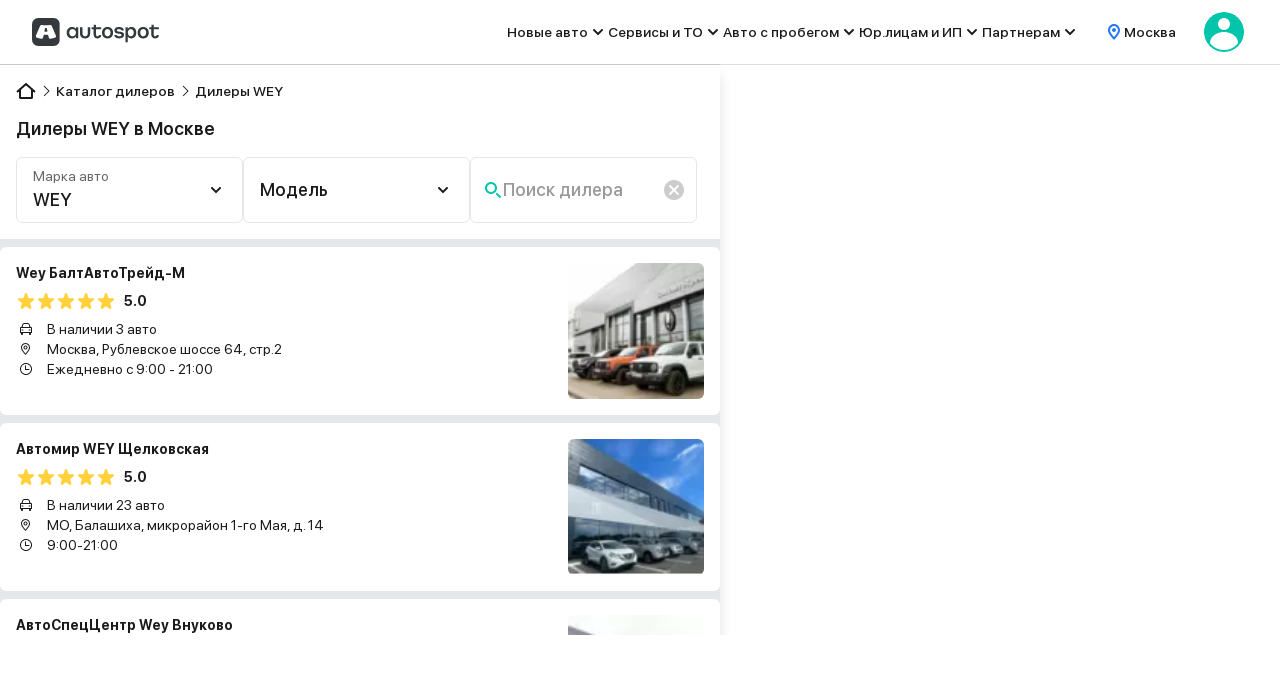

--- FILE ---
content_type: text/html; charset=utf-8
request_url: https://autospot.ru/dealermap/any/wey/
body_size: 25459
content:
<!DOCTYPE html><html lang="ru-RU" data-beasties-container><head><link rel="preconnect" href="https://fonts.gstatic.com" crossorigin>
    <meta charset="utf-8">
    <title>Официальные дилеры Вэй в Москве - автосалоны WEY на карте
</title>
    <base href="/">
    <meta content="width=device-width, initial-scale=1.0, maximum-scale=1, minimum-scale=1" name="viewport">

    <link href="shared-assets/favicon/favicon.svg" rel="icon" type="image/svg+xml">
    <link href="shared-assets/favicon/apple-icon-57x57.png" rel="apple-touch-icon" sizes="57x55">
    <link href="shared-assets/favicon/apple-icon-60x60.png" rel="apple-touch-icon" sizes="60x58">
    <link href="shared-assets/favicon/apple-icon-72x72.png" rel="apple-touch-icon" sizes="72x69">
    <link href="shared-assets/favicon/apple-icon-76x76.png" rel="apple-touch-icon" sizes="76x73">
    <link href="shared-assets/favicon/apple-icon-114x114.png" rel="apple-touch-icon" sizes="114x110">
    <link href="shared-assets/favicon/apple-icon-120x120.png" rel="apple-touch-icon" sizes="120x115">
    <link href="shared-assets/favicon/apple-icon-144x144.png" rel="apple-touch-icon" sizes="144x139">
    <link href="shared-assets/favicon/apple-icon-152x152.png" rel="apple-touch-icon" sizes="152x146">
    <link href="shared-assets/favicon/apple-icon-180x180.png" rel="apple-touch-icon" sizes="180x173">
    <link href="shared-assets/favicon/android-icon-192x192.png" rel="icon" sizes="192x185" type="image/png">
    <link href="shared-assets/favicon/favicon-32x32.png" rel="icon" sizes="32x31" type="image/png">
    <link href="shared-assets/favicon/favicon-96x96.png" rel="icon" sizes="96x92" type="image/png">
    <link href="shared-assets/favicon/favicon-16x16.png" rel="icon" sizes="16x15" type="image/png">
    <link href="front-assets/img/favicon/manifest.json" rel="manifest">
    <link rel="preload" as="font" crossorigin="anonymous" href="shared-assets/fonts/SFPro/SFProDisplay-Medium.woff2">
    <link rel="preload" as="font" crossorigin="anonymous" href="shared-assets/fonts/SFPro/SFProDisplay-Bold.woff2">
    <link rel="preload" as="font" crossorigin="anonymous" href="shared-assets/fonts/SFPro/SFProDisplay-Regular.woff2">
    <meta content="#f2f2f2" name="msapplication-TileColor">
    <meta content="front-assets/img/favicon/ms-icon-144x144.png" name="msapplication-TileImage">
    <style>@font-face{font-family:'Material Icons';font-style:normal;font-weight:400;src:url(https://fonts.gstatic.com/s/materialicons/v145/flUhRq6tzZclQEJ-Vdg-IuiaDsNc.woff2) format('woff2');}.material-icons{font-family:'Material Icons';font-weight:normal;font-style:normal;font-size:24px;line-height:1;letter-spacing:normal;text-transform:none;display:inline-block;white-space:nowrap;word-wrap:normal;direction:ltr;-webkit-font-feature-settings:'liga';-webkit-font-smoothing:antialiased;}</style>
    <meta content="#fff" name="theme-color">
  <link rel="stylesheet" href="/front-assets/styles.1ebfa72f4533f04d.css" crossorigin="anonymous"><meta name="msapplication-config" content="/browserconfig.xml"><meta name="format-detection" content="telephone=no"><meta property="og:locale" content="ru_RU"><meta property="og:site_name" content="Autospot"><meta property="og:url" content="https://autospot.ru/"><meta property="og:type" content="website"><meta property="og:image" content="https://autospot.ru/shared-assets/logos/black-logotype.svg"><meta name="google-site-verification" content="KBNJI442S2zCYsg62jJKXY01vTuZ4qMEGngQUJywd6g"><meta property="og:title" content="Официальные дилеры Вэй в Москве - автосалоны WEY на карте
"><meta name="description" content=" 
Дилеры WEY в Москве карта с автосалонами, где можно купить новые и подержанные автомобили.  ✸ Только официальные салоны Вэй 
"><meta property="og:description" content=" 
Дилеры WEY в Москве карта с автосалонами, где можно купить новые и подержанные автомобили.  ✸ Только официальные салоны Вэй 
"><meta name="keywords" content="купить новый авто, выбрать авто, новые автомобили со скидкой, все официальные&amp;nbsp;дилеры, 
        база новых автомобилей в наличие, скидки на новые машины"><style ng-app-id="serverApp">@font-face{font-family:SF Pro Display;src:url(/front-assets//fonts/SFPro/SFProDisplay-Regular.woff2) format("woff2");font-weight:400;font-style:normal;font-display:swap}@font-face{font-family:SF Pro Display;src:url(/front-assets//fonts/SFPro/SFProDisplay-Medium.woff2) format("woff2");font-weight:500;font-style:normal;font-display:swap}@font-face{font-family:SF Pro Display;src:url(/front-assets//fonts/SFPro/SFProDisplay-SemiboldItalic.woff2) format("woff2");font-weight:600;font-style:italic;font-display:swap}@font-face{font-family:SF Pro Display;src:url(/front-assets//fonts/SFPro/SFProDisplay-Bold.woff2) format("woff2");font-weight:700;font-style:normal;font-display:swap}.hide[_ngcontent-serverApp-c2372782832], .is-hide[_ngcontent-serverApp-c2372782832]{display:none!important}.not-md[_ngcontent-serverApp-c2372782832]{display:block!important}@media all and (min-width: 984px){.not-md[_ngcontent-serverApp-c2372782832]{display:none!important}}.not-sm[_ngcontent-serverApp-c2372782832]{display:none!important}@media all and (min-width: 640px){.not-sm[_ngcontent-serverApp-c2372782832]{display:block!important}}@media all and (min-width: 640px){.not-sm--inline[_ngcontent-serverApp-c2372782832]{display:inline!important}}@media all and (min-width: 640px) and (max-width: 983px){.not-sx[_ngcontent-serverApp-c2372782832]{display:none!important}}.not-sm-md[_ngcontent-serverApp-c2372782832]{display:none!important}@media all and (max-width: 767px){.not-sm-md[_ngcontent-serverApp-c2372782832]{display:block!important}}.is-lg[_ngcontent-serverApp-c2372782832]{display:none!important}@media all and (min-width: 1200px){.is-lg[_ngcontent-serverApp-c2372782832]{display:block!important}}.is-sm[_ngcontent-serverApp-c2372782832]{display:none!important}@media all and (max-width: 639px){.is-sm[_ngcontent-serverApp-c2372782832]{display:block!important}}@media all and (max-width: 639px){.is-sm--flex[_ngcontent-serverApp-c2372782832]{display:flex!important}}.is-md[_ngcontent-serverApp-c2372782832]{display:none!important}@media all and (min-width: 984px){.is-md[_ngcontent-serverApp-c2372782832]{display:block!important}}.is-sm-md[_ngcontent-serverApp-c2372782832]{display:none!important}@media all and (min-width: 768px){.is-sm-md[_ngcontent-serverApp-c2372782832]{display:block!important}}@media all and (max-width: 639px){.is-sx[_ngcontent-serverApp-c2372782832]{display:none!important}}@media all and (min-width: 1200px){.not-lg[_ngcontent-serverApp-c2372782832]{display:none!important}}.text-align-center[_ngcontent-serverApp-c2372782832]{text-align:center!important}.text-align-left[_ngcontent-serverApp-c2372782832]{text-align:left!important}.font-weight-normal[_ngcontent-serverApp-c2372782832]{font-weight:400!important}.position-relative[_ngcontent-serverApp-c2372782832]{position:relative!important}.white-space-no-wrap[_ngcontent-serverApp-c2372782832]{white-space:nowrap}.overflow-hidden[_ngcontent-serverApp-c2372782832], .hidden[_ngcontent-serverApp-c2372782832]{overflow:hidden}.pointer-events-none[_ngcontent-serverApp-c2372782832]{pointer-events:none!important}*[data-background=clinging-pearl][_ngcontent-serverApp-c2372782832]{background-color:#e5e5e5}*[data-background=porcelain][_ngcontent-serverApp-c2372782832]{background-color:#ebeced}.is-desktop[_ngcontent-serverApp-c2372782832]{display:none}@media all and (min-width: 984px){.is-desktop[_ngcontent-serverApp-c2372782832]{display:block}}.m-b-16[_ngcontent-serverApp-c2372782832]{margin-bottom:16px!important}.tooltip-box[_ngcontent-serverApp-c2372782832]{position:relative!important}.order-1[_ngcontent-serverApp-c2372782832]{order:1}.order-2[_ngcontent-serverApp-c2372782832]{order:2}@media all and (min-width: 640px){.is-offer-grid-type[_ngcontent-serverApp-c2372782832]   .auto-loyalty-slider-wheels-and-disks[_ngcontent-serverApp-c2372782832], .is-offer-grid-type[_ngcontent-serverApp-c2372782832]   .common-partners-banner[_ngcontent-serverApp-c2372782832], .is-offer-grid-type[_ngcontent-serverApp-c2372782832]   .credit-offers-section[_ngcontent-serverApp-c2372782832], .is-offer-grid-type[_ngcontent-serverApp-c2372782832]   .trade-in-banner__wrapper[_ngcontent-serverApp-c2372782832], .is-offer-grid-type[_ngcontent-serverApp-c2372782832]   .auto-black[_ngcontent-serverApp-c2372782832], .is-offer-grid-type[_ngcontent-serverApp-c2372782832]   .widgets[_ngcontent-serverApp-c2372782832], .is-offer-grid-type[_ngcontent-serverApp-c2372782832]   .loyality-slider[_ngcontent-serverApp-c2372782832], .is-offer-grid-type[_ngcontent-serverApp-c2372782832]   .rosbank-banner[_ngcontent-serverApp-c2372782832]{margin-right:-32px;margin-left:-32px}}.container[_ngcontent-serverApp-c2372782832]{margin-right:auto;margin-left:auto}@media all and (max-width: 639px){.container[_ngcontent-serverApp-c2372782832]{max-width:100%}}@media all and (min-width: 640px){.container[_ngcontent-serverApp-c2372782832]{max-width:100%}}@media all and (min-width: 768px){.container[_ngcontent-serverApp-c2372782832]{max-width:100%}}@media all and (min-width: 984px){.container[_ngcontent-serverApp-c2372782832]{max-width:100%}}@media all and (min-width: 1200px){.container[_ngcontent-serverApp-c2372782832]{max-width:100%}}@media all and (min-width: 1440px){.container[_ngcontent-serverApp-c2372782832]{max-width:156.8rem}}@media all and (max-width: 639px){.container[_ngcontent-serverApp-c2372782832]{padding-right:16px;padding-left:16px}}@media all and (min-width: 640px){.container[_ngcontent-serverApp-c2372782832]{padding-right:64px;padding-left:64px}}@media all and (min-width: 768px){.container[_ngcontent-serverApp-c2372782832]{padding-right:64px;padding-left:64px}}@media all and (min-width: 984px){.container[_ngcontent-serverApp-c2372782832]{padding-right:64px;padding-left:64px}}@media all and (min-width: 1200px){.container[_ngcontent-serverApp-c2372782832]{padding-right:64px;padding-left:64px}}@media all and (min-width: 1440px){.container[_ngcontent-serverApp-c2372782832]{padding-right:64px;padding-left:64px}}@media all and (min-width: 984px){.container--narrow[_ngcontent-serverApp-c2372782832]{max-width:98.4rem}}.base-alert[_ngcontent-serverApp-c2372782832]{position:fixed;z-index:9999;display:block;background:#1a1a1a;color:#fff;overflow:hidden}.base-alert.is-open[_ngcontent-serverApp-c2372782832]{display:inline-block}@media all and (max-width: 639px){.base-alert[_ngcontent-serverApp-c2372782832]{position:fixed;inset:0 0 auto}}@media all and (min-width: 640px){.base-alert[_ngcontent-serverApp-c2372782832]{left:50%;transform:translate(-50%);max-width:63.2rem;border-radius:6px}}@media all and (min-width: 640px){.base-alert.is-top[_ngcontent-serverApp-c2372782832]{top:12.2rem}}@media all and (min-width: 640px){.base-alert.is-bottom[_ngcontent-serverApp-c2372782832]{bottom:16px}}.base-alert__body[_ngcontent-serverApp-c2372782832]{display:flex;padding:8px 0 8px 16px}.base-alert__message[_ngcontent-serverApp-c2372782832]{flex-grow:1;display:flex;align-items:center;flex-wrap:wrap}.base-alert__message-container[_ngcontent-serverApp-c2372782832]{margin-right:16px;white-space:pre-wrap}.base-alert__actions[_ngcontent-serverApp-c2372782832]{display:flex}.base-alert__actions[_ngcontent-serverApp-c2372782832]   a[_ngcontent-serverApp-c2372782832]:hover, .base-alert__actions[_ngcontent-serverApp-c2372782832]   a.hover[_ngcontent-serverApp-c2372782832], .base-alert__actions[_ngcontent-serverApp-c2372782832]   button[_ngcontent-serverApp-c2372782832]:hover, .base-alert__actions[_ngcontent-serverApp-c2372782832]   button.hover[_ngcontent-serverApp-c2372782832]{color:#02c5ab}.base-alert__actions[_ngcontent-serverApp-c2372782832]   a[_ngcontent-serverApp-c2372782832]:focus, .base-alert__actions[_ngcontent-serverApp-c2372782832]   button[_ngcontent-serverApp-c2372782832]:focus{color:#02c5ab;outline:none}.base-alert__base-action[_ngcontent-serverApp-c2372782832]{position:relative;padding-right:16px;font-weight:700}.base-alert__base-action[_ngcontent-serverApp-c2372782832]:hover, .base-alert__base-action.hover[_ngcontent-serverApp-c2372782832]{text-decoration:underline}.base-alert__base-action[_ngcontent-serverApp-c2372782832]:focus{outline:none;text-decoration:underline}.base-alert__base-action[_ngcontent-serverApp-c2372782832]:before{position:absolute;top:50%;left:50%;transform:translate(-50%,-50%);content:"";width:calc(100% + 8px);height:calc(100% + 8px)}.base-alert__close-button[_ngcontent-serverApp-c2372782832]{position:relative;display:flex;justify-content:center;align-items:center;margin-left:auto;transition:color .2s;width:4.8rem;height:100%}@media all and (min-width: 640px){.base-alert__close-button[_ngcontent-serverApp-c2372782832]{width:4rem;height:100%}.base-alert__close-button[_ngcontent-serverApp-c2372782832]:before{position:absolute;top:0;bottom:0;left:0;margin:-8px auto;width:.1rem;background:#404040;content:""}}.base-alert__close-button[_ngcontent-serverApp-c2372782832]:hover:after{opacity:1}.base-alert__close-button[_ngcontent-serverApp-c2372782832]:after{position:absolute;top:50%;left:50%;transform:translate(-50%,-50%);z-index:0;border-radius:50%;background-color:#404040;opacity:0;transition:opacity .2s;content:"";width:2.4rem;height:2.4rem}.base-alert__close-button[_ngcontent-serverApp-c2372782832]   .icon[_ngcontent-serverApp-c2372782832]{position:relative;z-index:1;fill:#fff;width:2rem;height:2rem}</style><style ng-app-id="serverApp">.banner-container[_ngcontent-serverApp-c3242728195]{position:relative;z-index:155;background:linear-gradient(135deg,#00c5ab,#00e0ff,#008b8b);aspect-ratio:375/128}@media all and (min-width: 760px){.banner-container[_ngcontent-serverApp-c3242728195]{aspect-ratio:15/1}}.banner-container__banner[_ngcontent-serverApp-c3242728195]{position:absolute}.banner-container__banner--hidden[_ngcontent-serverApp-c3242728195]{visibility:hidden}.banner-container__close-button[_ngcontent-serverApp-c3242728195]{position:absolute;top:0;right:0;outline:none;cursor:pointer;width:4rem;height:4rem}.banner-container__close-button[_ngcontent-serverApp-c3242728195]:before, .banner-container__close-button[_ngcontent-serverApp-c3242728195]:after{position:absolute;top:50%;left:50%;transform:translate(-50%,-50%);content:""}.banner-container__close-button[_ngcontent-serverApp-c3242728195]:before{border-radius:50%;background-color:#999;width:16px;height:16px}.banner-container__close-button[_ngcontent-serverApp-c3242728195]:after{border-radius:2px;background-color:#1a1a1a;width:1.2rem;height:.2rem}.banner-container__close-button[_ngcontent-serverApp-c3242728195]:hover:before{background-color:#02c5ab}</style><style ng-app-id="serverApp">.header[_ngcontent-serverApp-c3929686562]{position:relative;z-index:155;display:flex;justify-content:space-between;align-items:center;padding:0 16px;height:4.8rem;background:#fff;box-shadow:0 1px #1a1a1a24}@media all and (min-width: 760px){.header[_ngcontent-serverApp-c3929686562]{padding:0 32px;height:64px}}.header__content[_ngcontent-serverApp-c3929686562]{display:grid;align-items:center;grid-gap:16px;grid-template-areas:"region menu"}@media all and (min-width: 1215px){.header__content[_ngcontent-serverApp-c3929686562]{grid-gap:2.4rem;grid-template-areas:"menu region"}}.header__content--with-account[_ngcontent-serverApp-c3929686562]{grid-template-areas:"region menu account"}@media all and (min-width: 1215px){.header__content--with-account[_ngcontent-serverApp-c3929686562]{grid-template-areas:"menu region account"}}.header__menu[_ngcontent-serverApp-c3929686562]{grid-area:menu}.header__region[_ngcontent-serverApp-c3929686562]{grid-area:region}.header__account[_ngcontent-serverApp-c3929686562]{grid-area:account}.header__account[_ngcontent-serverApp-c3929686562]   kit-avatar[_ngcontent-serverApp-c3929686562]{cursor:pointer}.header__logo[_ngcontent-serverApp-c3929686562]{display:flex}.header__logo-img[_ngcontent-serverApp-c3929686562]{height:2.4rem}@media all and (min-width: 760px){.header__logo-img[_ngcontent-serverApp-c3929686562]{height:2.8rem}}.header__region[_ngcontent-serverApp-c3929686562]{display:flex;cursor:pointer;gap:.4rem}@media all and (max-width: 759px){.header__region[_ngcontent-serverApp-c3929686562]{flex-direction:row-reverse;justify-content:space-between;margin-bottom:16px;padding-bottom:16px;border-bottom:1px solid #e6e7e8}}@media all and (min-width: 760px){.header__region[_ngcontent-serverApp-c3929686562]:hover{text-decoration:underline}}@media all and (max-width: 759px){.header__region--sx[_ngcontent-serverApp-c3929686562]{display:none}}.header__tooltip[_ngcontent-serverApp-c3929686562]{position:absolute}@media all and (max-width: 759px){.header__tooltip[_ngcontent-serverApp-c3929686562]{position:fixed;display:flex;flex-direction:column;justify-content:flex-end;padding-top:64px;inset:0}}.header__tooltip--account[_ngcontent-serverApp-c3929686562]{top:6rem}@media all and (min-width: 760px){.header__tooltip--account[_ngcontent-serverApp-c3929686562]{right:3.2rem}}.header__tooltip--region[_ngcontent-serverApp-c3929686562]{top:5rem}@media all and (min-width: 760px){.header__tooltip--region[_ngcontent-serverApp-c3929686562]{right:11.2rem}}@media all and (min-width: 1215px){.header__tooltip[_ngcontent-serverApp-c3929686562]{right:32px}}.header__tooltip-inner[_ngcontent-serverApp-c3929686562]{position:relative;z-index:20;background:#fff;box-shadow:0 5px 8px #00000024}@media all and (max-width: 759px){.header__tooltip-inner[_ngcontent-serverApp-c3929686562]{max-height:100%;border-radius:6px 6px 0 0}}@media all and (min-width: 760px){.header__tooltip-inner[_ngcontent-serverApp-c3929686562]{width:33.6rem;border-radius:6px;border:1px solid #ccc}}.header__tooltip-backdrop[_ngcontent-serverApp-c3929686562]{position:fixed;inset:0;z-index:10}@media all and (max-width: 759px){.header__tooltip-backdrop[_ngcontent-serverApp-c3929686562]{background:#1a1a1a24}}.header__tooltip-title[_ngcontent-serverApp-c3929686562]{display:flex;justify-content:space-between;align-items:center;padding:16px;border-radius:6px 6px 0 0;background:#edf0f0}@media all and (min-width: 760px){.header__tooltip-title[_ngcontent-serverApp-c3929686562]{display:none}}.header__tooltip-content[_ngcontent-serverApp-c3929686562]{padding:16px}</style><style ng-app-id="serverApp">@media all and (min-width: 760px){.dealermap[_ngcontent-serverApp-c3417855023]{display:flex;height:calc(100vh - 64px)}}@media all and (max-width: 759px){@supports (height: 100svh){.dealermap[_ngcontent-serverApp-c3417855023]{height:calc(100svh - 4.8rem)}}@supports not (height: 100svh){.dealermap[_ngcontent-serverApp-c3417855023]{height:calc(100vh - 4.8rem)}}}@media all and (min-width: 760px){.dealermap--with-banner[_ngcontent-serverApp-c3417855023]{height:calc(100vh - 64px - 6.6666666667vw)}}@media all and (max-width: 759px){@supports (height: 100svh){.dealermap--with-banner[_ngcontent-serverApp-c3417855023]{height:calc(100svh - 4.8rem - 34.1333333333vw)}}@supports not (height: 100svh){.dealermap--with-banner[_ngcontent-serverApp-c3417855023]{height:calc(100vh - 4.8rem - 34.1333333333vw)}}.dealermap--with-banner[_ngcontent-serverApp-c3417855023]   .dealermap__sidebar[_ngcontent-serverApp-c3417855023]{padding:calc(64px + 34.1333333333vw) 0 0}}.dealermap__sidebar[_ngcontent-serverApp-c3417855023]{background:#e6e7e8;box-shadow:0 12px 12px #0000001f;overflow-y:auto}@media all and (min-width: 760px){.dealermap__sidebar[_ngcontent-serverApp-c3417855023]{position:sticky;top:8.9rem;overflow-x:hidden;flex-shrink:0;scrollbar-width:thin;scrollbar-color:rgba(26,26,26,.14) #fff}}@media all and (max-width: 759px){.dealermap__sidebar[_ngcontent-serverApp-c3417855023]{position:fixed;inset:0;z-index:1;padding:64px 0 0;background:#1a1a1a24}}@media all and (max-width: 759px) and (max-width: 759px){  .dealermap--open-map .dealermap__sidebar{top:auto;background:none}}@media all and (min-width: 760px){.dealermap__sidebar[_ngcontent-serverApp-c3417855023]::-webkit-scrollbar{width:1.2rem}}@media all and (min-width: 760px){.dealermap__sidebar[_ngcontent-serverApp-c3417855023]::-webkit-scrollbar-track{background:#fff}}@media all and (min-width: 760px){.dealermap__sidebar[_ngcontent-serverApp-c3417855023]::-webkit-scrollbar-thumb{border-radius:8px;border:3px solid #fff;background-color:#1a1a1a24}}.dealermap__sidebar--no-scroll[_ngcontent-serverApp-c3417855023]{overflow:hidden}@media all and (max-width: 759px){.dealermap__sidebar-overlay[_ngcontent-serverApp-c3417855023]{width:100vw;height:100vh;position:absolute;top:0;left:0;z-index:-1;display:block}}.dealermap--open-map[_ngcontent-serverApp-c3417855023]   .dealermap__sidebar-overlay[_ngcontent-serverApp-c3417855023]{display:none}.dealermap__sidebar-inner[_ngcontent-serverApp-c3417855023]{padding-top:.1rem}@media all and (min-width: 760px){.dealermap__sidebar-inner[_ngcontent-serverApp-c3417855023]{width:72rem;height:100%;display:flex;flex-direction:column}}@media all and (max-width: 759px){.dealermap__sidebar-inner[_ngcontent-serverApp-c3417855023]{position:relative}}@media all and (max-width: 759px){.dealermap__sidebar-inner[_ngcontent-serverApp-c3417855023]:before{position:absolute;top:-1rem;left:50%;transform:translate(-50%);border-radius:2px;background:#fff;box-shadow:0 0 3px #0003;content:"";width:3.2rem;height:.4rem}}@media all and (max-width: 759px){  .dealermap--open-map .dealermap__sidebar-inner:before{display:none}}.dealermap__sidebar-footer[_ngcontent-serverApp-c3417855023]{display:block;background:#e6e7e8}@media all and (min-width: 760px){.dealermap__sidebar-footer[_ngcontent-serverApp-c3417855023]{margin-top:auto}}@media all and (max-width: 759px){  .dealermap--open-map .dealermap__sidebar-footer{display:none}}.dealermap__map[_ngcontent-serverApp-c3417855023]{position:relative;width:100%}@media all and (max-width: 759px){.dealermap__map[_ngcontent-serverApp-c3417855023]{display:none;height:100%}}@media all and (min-width: 760px){.dealermap__map[_ngcontent-serverApp-c3417855023]{position:sticky;top:8.9rem}}@media all and (max-width: 759px){.dealermap--open-map[_ngcontent-serverApp-c3417855023]   .dealermap__map[_ngcontent-serverApp-c3417855023]{display:block}}</style><style ng-app-id="serverApp">.footer__links[_ngcontent-serverApp-c2968374286]{display:grid;gap:16px;grid-template-columns:repeat(2,1fr)}@media all and (min-width: 760px){.footer__links[_ngcontent-serverApp-c2968374286]{grid-template-columns:repeat(4,1fr)}}@media all and (min-width: 760px){.footer--md-view[_ngcontent-serverApp-c2968374286]   .footer__links[_ngcontent-serverApp-c2968374286]{grid-template-columns:repeat(2,1fr)}}@media all and (min-width: 1215px){.footer--md-view[_ngcontent-serverApp-c2968374286]   .footer__links[_ngcontent-serverApp-c2968374286]{grid-template-columns:repeat(4,1fr)}}.footer__column-item[_ngcontent-serverApp-c2968374286] + .footer__column-item[_ngcontent-serverApp-c2968374286]{margin-top:2rem}.footer__bottom[_ngcontent-serverApp-c2968374286]{display:flex;justify-content:center;flex-wrap:wrap;margin-top:16px;padding-top:16px;border-top:1px solid #ccc;gap:16px}@media all and (min-width: 760px){.footer__bottom[_ngcontent-serverApp-c2968374286]{margin-top:32px;padding-top:32px}}.footer__bottom-item[_ngcontent-serverApp-c2968374286]{display:inline-flex;gap:8px;align-items:center}</style><style ng-app-id="serverApp">.loader[_ngcontent-serverApp-c2598119020]{position:relative}.loader__icon[_ngcontent-serverApp-c2598119020]{position:absolute;top:50%;left:50%;transform:translate(-50%,-50%)}</style><style ng-app-id="serverApp">.head-banner__link[_ngcontent-serverApp-c3568777229]{display:block;color:#fff}.head-banner__image[_ngcontent-serverApp-c3568777229]{display:block;width:100%;height:auto}.head-banner__image--hidden[_ngcontent-serverApp-c3568777229]{visibility:hidden}@media all and (max-width: 759px){.head-banner__image--desktop[_ngcontent-serverApp-c3568777229]{display:none}}@media all and (min-width: 760px){.head-banner__image--mobile[_ngcontent-serverApp-c3568777229]{display:none}}.head-banner__pixel[_ngcontent-serverApp-c3568777229]{position:absolute;z-index:-100;opacity:0;width:0;height:0}.head-banner__button[_ngcontent-serverApp-c3568777229]{position:absolute;right:16px;bottom:16px;display:flex;align-items:center;padding:0 16px;height:32px;border-radius:6px;background:#fff;color:#1a1a1a}@media all and (min-width: 760px){.head-banner__button[_ngcontent-serverApp-c3568777229]{right:32px;bottom:1rem;padding:0 32px;height:32px}}@media all and (min-width: 1215px){.head-banner__button[_ngcontent-serverApp-c3568777229]{bottom:2.2rem}}</style><style ng-app-id="serverApp">@keyframes _ngcontent-serverApp-c3757795725_spin{0%{transform:rotate(0)}to{transform:rotate(1turn)}}@keyframes _ngcontent-serverApp-c3757795725_spinReverse{0%{transform:rotate(0)}to{transform:rotate(-1turn)}}.kit-icon[_ngcontent-serverApp-c3757795725]{fill:#1a1a1a;fill-rule:evenodd;transition:all .2s}.kit-icon--20[_ngcontent-serverApp-c3757795725]{width:2rem;height:2rem}.kit-icon--24[_ngcontent-serverApp-c3757795725]{width:2.4rem;height:2.4rem}.kit-icon--32[_ngcontent-serverApp-c3757795725]{width:3.2rem;height:3.2rem}.kit-icon--48[_ngcontent-serverApp-c3757795725]{width:4.8rem;height:4.8rem}.kit-icon--64[_ngcontent-serverApp-c3757795725]{width:6.4rem;height:6.4rem}.kit-icon--spin[_ngcontent-serverApp-c3757795725]{animation:_ngcontent-serverApp-c3757795725_spin 1s steps(30,end) infinite}.kit-icon--rotate-90[_ngcontent-serverApp-c3757795725]{transform:rotate(90deg)}.kit-icon--rotate-180[_ngcontent-serverApp-c3757795725]{transform:rotate(180deg)}.kit-icon--rotate-270[_ngcontent-serverApp-c3757795725]{transform:rotate(270deg)}.kit-icon--white[_ngcontent-serverApp-c3757795725], .kit-icon--hover-white[_ngcontent-serverApp-c3757795725]:hover{fill:#fff}.kit-icon--red[_ngcontent-serverApp-c3757795725], .kit-icon--hover-red[_ngcontent-serverApp-c3757795725]:hover{fill:#ff5f5f}.kit-icon--bordo[_ngcontent-serverApp-c3757795725], .kit-icon--hover-bordo[_ngcontent-serverApp-c3757795725]:hover{fill:#803366}.kit-icon--green[_ngcontent-serverApp-c3757795725], .kit-icon--hover-green[_ngcontent-serverApp-c3757795725]:hover{fill:#02c5ab}.kit-icon--blue[_ngcontent-serverApp-c3757795725], .kit-icon--hover-blue[_ngcontent-serverApp-c3757795725]:hover{fill:#2679f6}.kit-icon--black[_ngcontent-serverApp-c3757795725], .kit-icon--hover-black[_ngcontent-serverApp-c3757795725]:hover{fill:#1a1a1a}.kit-icon--gray40[_ngcontent-serverApp-c3757795725], .kit-icon--hover-gray40[_ngcontent-serverApp-c3757795725]:hover{fill:#666}.kit-icon--gray60[_ngcontent-serverApp-c3757795725], .kit-icon--hover-gray60[_ngcontent-serverApp-c3757795725]:hover{fill:#999}.kit-icon--gray80[_ngcontent-serverApp-c3757795725], .kit-icon--hover-gray80[_ngcontent-serverApp-c3757795725]:hover{fill:#ccc}.kit-icon--yellow[_ngcontent-serverApp-c3757795725], .kit-icon--hover-yellow[_ngcontent-serverApp-c3757795725]:hover{fill:#ffd13b}.kit-icon[class*=--hover][_ngcontent-serverApp-c3757795725]{cursor:pointer}</style><style ng-app-id="serverApp">.header-nav__container[_ngcontent-serverApp-c1926347583]{display:flex;gap:2.4rem}.header-nav__category[_ngcontent-serverApp-c1926347583]{position:relative;display:flex;cursor:pointer}.header-nav__arrow[_ngcontent-serverApp-c1926347583]{display:block;transition:transform .2s linear}.header-nav__category[_ngcontent-serverApp-c1926347583]:hover   .header-nav__arrow[_ngcontent-serverApp-c1926347583]{transform:rotate(180deg)}.header-nav__inner[_ngcontent-serverApp-c1926347583]{position:absolute;top:100%;left:0;display:none}.header-nav__category[_ngcontent-serverApp-c1926347583]:last-child   .header-nav__inner[_ngcontent-serverApp-c1926347583]{right:0;left:auto}.header-nav__category[_ngcontent-serverApp-c1926347583]:hover   .header-nav__inner[_ngcontent-serverApp-c1926347583]{display:block}.header-nav__inner-items[_ngcontent-serverApp-c1926347583]{margin-top:8px;padding:16px;width:33.6rem;border-radius:6px;border:1px solid #ccc;background:#fff;box-shadow:0 5px 8px #00000024}.header-nav__inner-item[_ngcontent-serverApp-c1926347583] + .header-nav__inner-item[_ngcontent-serverApp-c1926347583]{margin-top:16px}.header-nav__inner-item-link[_ngcontent-serverApp-c1926347583]{display:block}</style><style ng-app-id="serverApp">.kit-avatar[_ngcontent-serverApp-c38724676]{padding:.167rem;width:2rem;height:2rem}.kit-avatar--s38[_ngcontent-serverApp-c38724676]{padding:.3rem;width:3.8rem;height:3.8rem}.kit-avatar--s48[_ngcontent-serverApp-c38724676]{padding:.4rem;width:4.8rem;height:4.8rem}.kit-avatar__inner[_ngcontent-serverApp-c38724676]{border-radius:50%;overflow:hidden;width:100%;height:100%}.kit-avatar__image[_ngcontent-serverApp-c38724676]{object-fit:cover;width:100%;height:100%}.kit-avatar__letter[_ngcontent-serverApp-c38724676]{display:flex;justify-content:center;align-items:center;background:#02c5ab;width:100%;height:100%}</style><style ng-app-id="serverApp">@font-face{font-family:SF Pro Display;src:url(/front-assets//fonts/SFPro/SFProDisplay-Regular.woff2) format("woff2");font-weight:400;font-style:normal;font-display:swap}@font-face{font-family:SF Pro Display;src:url(/front-assets//fonts/SFPro/SFProDisplay-Medium.woff2) format("woff2");font-weight:500;font-style:normal;font-display:swap}@font-face{font-family:SF Pro Display;src:url(/front-assets//fonts/SFPro/SFProDisplay-SemiboldItalic.woff2) format("woff2");font-weight:600;font-style:italic;font-display:swap}@font-face{font-family:SF Pro Display;src:url(/front-assets//fonts/SFPro/SFProDisplay-Bold.woff2) format("woff2");font-weight:700;font-style:normal;font-display:swap}.hide[_ngcontent-serverApp-c279226478], .is-hide[_ngcontent-serverApp-c279226478]{display:none!important}.not-md[_ngcontent-serverApp-c279226478]{display:block!important}@media all and (min-width: 984px){.not-md[_ngcontent-serverApp-c279226478]{display:none!important}}.not-sm[_ngcontent-serverApp-c279226478]{display:none!important}@media all and (min-width: 640px){.not-sm[_ngcontent-serverApp-c279226478]{display:block!important}}@media all and (min-width: 640px){.not-sm--inline[_ngcontent-serverApp-c279226478]{display:inline!important}}@media all and (min-width: 640px) and (max-width: 983px){.not-sx[_ngcontent-serverApp-c279226478]{display:none!important}}.not-sm-md[_ngcontent-serverApp-c279226478]{display:none!important}@media all and (max-width: 767px){.not-sm-md[_ngcontent-serverApp-c279226478]{display:block!important}}.is-lg[_ngcontent-serverApp-c279226478]{display:none!important}@media all and (min-width: 1200px){.is-lg[_ngcontent-serverApp-c279226478]{display:block!important}}.is-sm[_ngcontent-serverApp-c279226478]{display:none!important}@media all and (max-width: 639px){.is-sm[_ngcontent-serverApp-c279226478]{display:block!important}}@media all and (max-width: 639px){.is-sm--flex[_ngcontent-serverApp-c279226478]{display:flex!important}}.is-md[_ngcontent-serverApp-c279226478]{display:none!important}@media all and (min-width: 984px){.is-md[_ngcontent-serverApp-c279226478]{display:block!important}}.is-sm-md[_ngcontent-serverApp-c279226478]{display:none!important}@media all and (min-width: 768px){.is-sm-md[_ngcontent-serverApp-c279226478]{display:block!important}}@media all and (max-width: 639px){.is-sx[_ngcontent-serverApp-c279226478]{display:none!important}}@media all and (min-width: 1200px){.not-lg[_ngcontent-serverApp-c279226478]{display:none!important}}.text-align-center[_ngcontent-serverApp-c279226478]{text-align:center!important}.text-align-left[_ngcontent-serverApp-c279226478]{text-align:left!important}.font-weight-normal[_ngcontent-serverApp-c279226478]{font-weight:400!important}.position-relative[_ngcontent-serverApp-c279226478]{position:relative!important}.white-space-no-wrap[_ngcontent-serverApp-c279226478]{white-space:nowrap}.overflow-hidden[_ngcontent-serverApp-c279226478], .hidden[_ngcontent-serverApp-c279226478]{overflow:hidden}.pointer-events-none[_ngcontent-serverApp-c279226478]{pointer-events:none!important}*[data-background=clinging-pearl][_ngcontent-serverApp-c279226478]{background-color:#e5e5e5}*[data-background=porcelain][_ngcontent-serverApp-c279226478]{background-color:#ebeced}.is-desktop[_ngcontent-serverApp-c279226478]{display:none}@media all and (min-width: 984px){.is-desktop[_ngcontent-serverApp-c279226478]{display:block}}.m-b-16[_ngcontent-serverApp-c279226478]{margin-bottom:16px!important}.tooltip-box[_ngcontent-serverApp-c279226478]{position:relative!important}.order-1[_ngcontent-serverApp-c279226478]{order:1}.order-2[_ngcontent-serverApp-c279226478]{order:2}@media all and (min-width: 640px){.is-offer-grid-type[_ngcontent-serverApp-c279226478]   .auto-loyalty-slider-wheels-and-disks[_ngcontent-serverApp-c279226478], .is-offer-grid-type[_ngcontent-serverApp-c279226478]   .common-partners-banner[_ngcontent-serverApp-c279226478], .is-offer-grid-type[_ngcontent-serverApp-c279226478]   .credit-offers-section[_ngcontent-serverApp-c279226478], .is-offer-grid-type[_ngcontent-serverApp-c279226478]   .trade-in-banner__wrapper[_ngcontent-serverApp-c279226478], .is-offer-grid-type[_ngcontent-serverApp-c279226478]   .auto-black[_ngcontent-serverApp-c279226478], .is-offer-grid-type[_ngcontent-serverApp-c279226478]   .widgets[_ngcontent-serverApp-c279226478], .is-offer-grid-type[_ngcontent-serverApp-c279226478]   .loyality-slider[_ngcontent-serverApp-c279226478], .is-offer-grid-type[_ngcontent-serverApp-c279226478]   .rosbank-banner[_ngcontent-serverApp-c279226478]{margin-right:-32px;margin-left:-32px}}.container[_ngcontent-serverApp-c279226478]{margin-right:auto;margin-left:auto}@media all and (max-width: 639px){.container[_ngcontent-serverApp-c279226478]{max-width:100%}}@media all and (min-width: 640px){.container[_ngcontent-serverApp-c279226478]{max-width:100%}}@media all and (min-width: 768px){.container[_ngcontent-serverApp-c279226478]{max-width:100%}}@media all and (min-width: 984px){.container[_ngcontent-serverApp-c279226478]{max-width:100%}}@media all and (min-width: 1200px){.container[_ngcontent-serverApp-c279226478]{max-width:100%}}@media all and (min-width: 1440px){.container[_ngcontent-serverApp-c279226478]{max-width:156.8rem}}@media all and (max-width: 639px){.container[_ngcontent-serverApp-c279226478]{padding-right:16px;padding-left:16px}}@media all and (min-width: 640px){.container[_ngcontent-serverApp-c279226478]{padding-right:64px;padding-left:64px}}@media all and (min-width: 768px){.container[_ngcontent-serverApp-c279226478]{padding-right:64px;padding-left:64px}}@media all and (min-width: 984px){.container[_ngcontent-serverApp-c279226478]{padding-right:64px;padding-left:64px}}@media all and (min-width: 1200px){.container[_ngcontent-serverApp-c279226478]{padding-right:64px;padding-left:64px}}@media all and (min-width: 1440px){.container[_ngcontent-serverApp-c279226478]{padding-right:64px;padding-left:64px}}@media all and (min-width: 984px){.container--narrow[_ngcontent-serverApp-c279226478]{max-width:98.4rem}}.dealermap__header[_ngcontent-serverApp-c279226478]{margin-bottom:8px;background:#fff}@media all and (min-width: 640px){.dealermap__header[_ngcontent-serverApp-c279226478]{padding:16px}}@media all and (max-width: 639px){.dealermap__header[_ngcontent-serverApp-c279226478]{border-radius:6px 6px 0 0}}@media all and (max-width: 639px){  .dealermap--open-map .dealermap__header{display:none}}.dealermap__header-breadcrumbs[_ngcontent-serverApp-c279226478]{display:block;margin-bottom:16px}.dealermap__header-title[_ngcontent-serverApp-c279226478]{font-weight:600;font-size:1.8rem;line-height:1.3333333333}.dealermap__header-title[_ngcontent-serverApp-c279226478]   a[_ngcontent-serverApp-c279226478], .dealermap__header-title[_ngcontent-serverApp-c279226478]   button[_ngcontent-serverApp-c279226478]{font-weight:700}@media all and (max-width: 639px){.dealermap__header-title[_ngcontent-serverApp-c279226478]{position:relative;display:flex;justify-content:center;align-items:center;padding:1rem 4rem 1rem 16px;height:64px;border-bottom:1px solid #e6e7e8}}@media all and (min-width: 640px){.dealermap__header-title[_ngcontent-serverApp-c279226478]{margin-bottom:16px}}.dealermap__header-title-icon[_ngcontent-serverApp-c279226478]{display:none}@media all and (max-width: 639px){.dealermap__header-title-icon[_ngcontent-serverApp-c279226478]{position:absolute;top:50%;right:2rem;transform:translateY(-50%);display:flex}}@media all and (min-width: 640px){.dealermap__header-form[_ngcontent-serverApp-c279226478]{display:flex;gap:16px}}.dealermap__header-form-item[_ngcontent-serverApp-c279226478]{display:block}@media all and (min-width: 640px){.dealermap__header-form-item[_ngcontent-serverApp-c279226478]{width:33%;border-radius:6px;border:1px solid #e6e7e8}}.dealermap__list[_ngcontent-serverApp-c279226478]{margin-bottom:8px}@media all and (max-width: 639px){  .dealermap--open-map .dealermap__list{display:none}}.dealermap__list-item[_ngcontent-serverApp-c279226478]{display:block}.dealermap__list-item[_ngcontent-serverApp-c279226478] + .dealermap__list-item[_ngcontent-serverApp-c279226478]{margin-top:8px}.dealermap__more-button[_ngcontent-serverApp-c279226478]{padding:16px;background:#fff}@media all and (max-width: 639px){.dealermap__more-button[_ngcontent-serverApp-c279226478]{margin-top:8px}}.dealermap__block[_ngcontent-serverApp-c279226478]{margin-bottom:8px;padding:16px;background:#fff}@media all and (min-width: 640px){.dealermap__block[_ngcontent-serverApp-c279226478]{font-weight:400;font-size:1.8rem;line-height:1.3333333333}.dealermap__block[_ngcontent-serverApp-c279226478]   a[_ngcontent-serverApp-c279226478], .dealermap__block[_ngcontent-serverApp-c279226478]   button[_ngcontent-serverApp-c279226478]{font-weight:700}}@media all and (max-width: 639px){  .dealermap--open-map .dealermap__block{display:none}}.dealermap__block-title[_ngcontent-serverApp-c279226478]{margin-bottom:16px}.dealermap__panel[_ngcontent-serverApp-c279226478]{display:none;align-items:center;padding:8px;border-radius:6px 6px 0 0;background:#02c5ab;gap:8px}@media all and (max-width: 639px){  .dealermap--open-map .dealermap__panel{display:flex}}.dealermap__panel-item[_ngcontent-serverApp-c279226478]{display:flex;justify-content:center;align-items:center;height:32px;border-radius:16px;background:#fff;font-weight:500;flex-basis:calc((100% - 1.6rem) / 3)}.dealermap__panel-item-icon[_ngcontent-serverApp-c279226478]{margin-right:8px}</style><style ng-app-id="serverApp">.kit-breadcrumbs[_ngcontent-serverApp-c1977059988]{overflow:auto auto;-webkit-overflow-scrolling:touch;-ms-overflow-style:none;scrollbar-width:none}.kit-breadcrumbs[_ngcontent-serverApp-c1977059988]::-webkit-scrollbar{display:none!important;width:0!important}.kit-breadcrumbs[_ngcontent-serverApp-c1977059988]::-webkit-scrollbar{width:0;height:0}.kit-breadcrumbs__container[_ngcontent-serverApp-c1977059988]{display:flex;flex-wrap:nowrap}.kit-breadcrumbs__item[_ngcontent-serverApp-c1977059988]{white-space:nowrap}.kit-breadcrumbs__item--current[_ngcontent-serverApp-c1977059988]   span[_ngcontent-serverApp-c1977059988]{text-decoration:none}.kit-breadcrumbs-mob__panel[_ngcontent-serverApp-c1977059988]{display:flex;justify-content:space-between;flex-wrap:nowrap}.kit-breadcrumbs-mob__panel-item[_ngcontent-serverApp-c1977059988]{display:inline-flex;align-items:center;flex-wrap:nowrap}.kit-breadcrumbs-mob__panel-item--text[_ngcontent-serverApp-c1977059988]{flex-grow:1;margin-left:16px;text-align:right;display:inline-block;max-width:100%;overflow:hidden;text-overflow:ellipsis;white-space:nowrap;word-wrap:normal}.kit-breadcrumbs-mob__panel-item-icon[_ngcontent-serverApp-c1977059988]{transition:.2s}.kit-breadcrumbs-mob__panel-item-icon--active[_ngcontent-serverApp-c1977059988]{transform:rotate(180deg)}.kit-breadcrumbs-mob__backdrop[_ngcontent-serverApp-c1977059988]{position:fixed;inset:0;z-index:1000;display:flex;flex-direction:column;justify-content:flex-end;background:#1a1a1a24}.kit-breadcrumbs-mob__backdrop--hide[_ngcontent-serverApp-c1977059988]{display:none}.kit-breadcrumbs-mob__backdrop-empty[_ngcontent-serverApp-c1977059988]{flex-grow:1;min-height:64px;touch-action:none}.kit-breadcrumbs-mob__menu[_ngcontent-serverApp-c1977059988]{overflow:auto;-webkit-overflow-scrolling:touch;overscroll-behavior:contain}.kit-breadcrumbs-mob__menu-header[_ngcontent-serverApp-c1977059988]{display:flex;justify-content:space-between;align-items:center;gap:16px;padding:16px;border-radius:6px 6px 0 0;background:#edf0f0}.kit-breadcrumbs-mob__menu-container[_ngcontent-serverApp-c1977059988]{padding:16px;background:#fff}.kit-breadcrumbs-mob__item[_ngcontent-serverApp-c1977059988]{border-top:1px solid #e6e7e8}.kit-breadcrumbs-mob__item[_ngcontent-serverApp-c1977059988]:last-child{border-bottom:1px solid #e6e7e8}.kit-breadcrumbs-mob__item-inner[_ngcontent-serverApp-c1977059988]{display:flex;justify-content:space-between;align-items:center;padding:8px 0;min-height:5.6rem}</style><style ng-app-id="serverApp">@font-face{font-family:SF Pro Display;src:url(/front-assets//fonts/SFPro/SFProDisplay-Regular.woff2) format("woff2");font-weight:400;font-style:normal;font-display:swap}@font-face{font-family:SF Pro Display;src:url(/front-assets//fonts/SFPro/SFProDisplay-Medium.woff2) format("woff2");font-weight:500;font-style:normal;font-display:swap}@font-face{font-family:SF Pro Display;src:url(/front-assets//fonts/SFPro/SFProDisplay-SemiboldItalic.woff2) format("woff2");font-weight:600;font-style:italic;font-display:swap}@font-face{font-family:SF Pro Display;src:url(/front-assets//fonts/SFPro/SFProDisplay-Bold.woff2) format("woff2");font-weight:700;font-style:normal;font-display:swap}.hide,.is-hide{display:none!important}.not-md{display:block!important}@media all and (min-width: 984px){.not-md{display:none!important}}.not-sm{display:none!important}@media all and (min-width: 640px){.not-sm{display:block!important}}@media all and (min-width: 640px){.not-sm--inline{display:inline!important}}@media all and (min-width: 640px) and (max-width: 983px){.not-sx{display:none!important}}.not-sm-md{display:none!important}@media all and (max-width: 767px){.not-sm-md{display:block!important}}.is-lg{display:none!important}@media all and (min-width: 1200px){.is-lg{display:block!important}}.is-sm{display:none!important}@media all and (max-width: 639px){.is-sm{display:block!important}}@media all and (max-width: 639px){.is-sm--flex{display:flex!important}}.is-md{display:none!important}@media all and (min-width: 984px){.is-md{display:block!important}}.is-sm-md{display:none!important}@media all and (min-width: 768px){.is-sm-md{display:block!important}}@media all and (max-width: 639px){.is-sx{display:none!important}}@media all and (min-width: 1200px){.not-lg{display:none!important}}.text-align-center{text-align:center!important}.text-align-left{text-align:left!important}.font-weight-normal{font-weight:400!important}.position-relative{position:relative!important}.white-space-no-wrap{white-space:nowrap}.overflow-hidden,.hidden{overflow:hidden}.pointer-events-none{pointer-events:none!important}*[data-background=clinging-pearl]{background-color:#e5e5e5}*[data-background=porcelain]{background-color:#ebeced}.is-desktop{display:none}@media all and (min-width: 984px){.is-desktop{display:block}}.m-b-16{margin-bottom:16px!important}.tooltip-box{position:relative!important}.order-1{order:1}.order-2{order:2}@media all and (min-width: 640px){.is-offer-grid-type .auto-loyalty-slider-wheels-and-disks,.is-offer-grid-type .common-partners-banner,.is-offer-grid-type .credit-offers-section,.is-offer-grid-type .trade-in-banner__wrapper,.is-offer-grid-type .auto-black,.is-offer-grid-type .widgets,.is-offer-grid-type .loyality-slider,.is-offer-grid-type .rosbank-banner{margin-right:-32px;margin-left:-32px}}.container{margin-right:auto;margin-left:auto}@media all and (max-width: 639px){.container{max-width:100%}}@media all and (min-width: 640px){.container{max-width:100%}}@media all and (min-width: 768px){.container{max-width:100%}}@media all and (min-width: 984px){.container{max-width:100%}}@media all and (min-width: 1200px){.container{max-width:100%}}@media all and (min-width: 1440px){.container{max-width:156.8rem}}@media all and (max-width: 639px){.container{padding-right:16px;padding-left:16px}}@media all and (min-width: 640px){.container{padding-right:64px;padding-left:64px}}@media all and (min-width: 768px){.container{padding-right:64px;padding-left:64px}}@media all and (min-width: 984px){.container{padding-right:64px;padding-left:64px}}@media all and (min-width: 1200px){.container{padding-right:64px;padding-left:64px}}@media all and (min-width: 1440px){.container{padding-right:64px;padding-left:64px}}@media all and (min-width: 984px){.container--narrow{max-width:98.4rem}}.auto-input-box{-webkit-tap-highlight-color:rgba(0,0,0,0)}.auto-input-box--disable{cursor:no-drop}.auto-input-box--disable .auto-input-box__tag-container{pointer-events:none}.auto-input-box--disable .auto-input-box__tag-container input,.auto-input-box--disable .auto-input-box__tag-container button{color:#ccc}.auto-input-box--disable .auto-input-box__tag-container input::placeholder{color:#ccc}.auto-input-box--disable .icon{fill:#ccc}.auto-input-box--label-type.auto-input-box--icon .auto-input-box__fake-label,.auto-input-box--label-type.auto-input-box--magnifier-icon .auto-input-box__fake-label{left:5.2rem}.auto-input-box--label-type .auto-input-box__fake-select-value,.auto-input-box--label-type .auto-input-box__tag-container>input,.auto-input-box--label-type .auto-input-box__tag-container>textarea{padding:3rem 16px 1rem}.ng-invalid.is-error .auto-input-box--label-type .auto-input-box__fake-select-value.ng-invalid,.ng-invalid.is-error .auto-input-box--label-type .auto-input-box__tag-container>input.ng-invalid,.ng-invalid.is-error .auto-input-box--label-type .auto-input-box__tag-container>textarea.ng-invalid{color:#ff5f5f}.ng-invalid.is-error .auto-input-box--label-type .auto-input-box__fake-select-value.ng-invalid::placeholder,.ng-invalid.is-error .auto-input-box--label-type .auto-input-box__tag-container>input.ng-invalid::placeholder,.ng-invalid.is-error .auto-input-box--label-type .auto-input-box__tag-container>textarea.ng-invalid::placeholder{color:#ff5f5f}.ng-invalid.is-error .auto-input-box--label-type .auto-input-box__fake-select-value.ng-invalid+.auto-input-box__fake-label,.ng-invalid.is-error .auto-input-box--label-type .auto-input-box__tag-container>input.ng-invalid+.auto-input-box__fake-label,.ng-invalid.is-error .auto-input-box--label-type .auto-input-box__tag-container>textarea.ng-invalid+.auto-input-box__fake-label{color:#ff5f5f}.ng-invalid.is-error .auto-input-box--label-type .auto-input-box__fake-select-value::placeholder,.ng-invalid.is-error .auto-input-box--label-type .auto-input-box__tag-container>input::placeholder,.ng-invalid.is-error .auto-input-box--label-type .auto-input-box__tag-container>textarea::placeholder{color:#ff5f5f}.ng-invalid.is-error .auto-input-box--label-type .auto-input-box__fake-select-value+.auto-input-box__fake-label,.ng-invalid.is-error .auto-input-box--label-type .auto-input-box__tag-container>input+.auto-input-box__fake-label,.ng-invalid.is-error .auto-input-box--label-type .auto-input-box__tag-container>textarea+.auto-input-box__fake-label{color:#ff5f5f}.auto-input-box--label-type .auto-input-box__inputs>input{padding-right:5.2rem}.auto-input-box--select-type .auto-input-box__tag-container{position:relative}.auto-input-box--select-type .icon{position:absolute;top:50%;transform:translateY(-50%);z-index:1;width:2rem;height:2rem}.auto-input-box--select-type.is-active .icon.js-auto-popover-reference-point,.auto-input-box--select-type.is-active .icon.js-fixed-tooltip-point{transform:translateY(-50%) rotate(180deg)}.auto-input-box--select-type .auto-input-box__fake-select-value{padding-right:4.2rem}.auto-input-box--select-type .icon{right:16px;transition:transform .2s}.auto-input-box__tag-container{position:relative;display:block;min-height:32px;cursor:pointer}.auto-input-box__tag-container:not(.auto-input-box__tag-container--not-hover):hover>textarea,.auto-input-box__tag-container:not(.auto-input-box__tag-container--not-hover):hover>input,.auto-input-box__tag-container:not(.auto-input-box__tag-container--not-hover):hover .auto-input-box__fake-select-value{box-shadow:0 12px 12px #0000001f}.auto-input-box__tag-container.auto-input-box__tag-container--not-hover>textarea,.auto-input-box__tag-container.auto-input-box__tag-container--not-hover>input{box-shadow:none!important}.auto-input-box__tag-container>textarea::placeholder,.auto-input-box__tag-container>input::placeholder{font-weight:400;color:#666}.auto-input-box__tag-container>textarea[type=tel]::placeholder,.auto-input-box__tag-container>input[type=tel]::placeholder{font-weight:500;color:#1a1a1a}.ng-invalid.is-error .auto-input-box__tag-container>textarea.ng-invalid::placeholder,.ng-invalid.is-error .auto-input-box__tag-container>input.ng-invalid::placeholder{color:#ff5f5f}.ng-invalid.is-error .auto-input-box__tag-container>textarea.ng-invalid+.auto-input-box__fake-label,.ng-invalid.is-error .auto-input-box__tag-container>input.ng-invalid+.auto-input-box__fake-label{color:#ff5f5f}.is-invalid.is-error .auto-input-box__tag-container>textarea::placeholder,.is-invalid.is-error .auto-input-box__tag-container>input::placeholder{color:#ff5f5f}.is-invalid.is-error .auto-input-box__tag-container>textarea+.auto-input-box__fake-label,.is-invalid.is-error .auto-input-box__tag-container>input+.auto-input-box__fake-label{color:#ff5f5f}.auto-input-box__tag-container>input,.auto-input-box__tag-container>textarea,.auto-input-box__fake-select-value{position:relative;z-index:10;display:block;padding:2rem 16px;width:100%;text-align:left;color:#1a1a1a;transition:box-shadow .2s;font-weight:500;font-size:1.8rem;line-height:1.3333333333}.auto-input-box__tag-container>input a,.auto-input-box__tag-container>input button,.auto-input-box__tag-container>textarea a,.auto-input-box__tag-container>textarea button,.auto-input-box__fake-select-value a,.auto-input-box__fake-select-value button{font-weight:700}.auto-input-box__tag-container>input .auto-input-box--reference-button-mod,.auto-input-box--clear-button-mod .auto-input-box__tag-container>input,.auto-input-box__tag-container>textarea .auto-input-box--reference-button-mod,.auto-input-box--clear-button-mod .auto-input-box__tag-container>textarea,.auto-input-box__fake-select-value .auto-input-box--reference-button-mod,.auto-input-box--clear-button-mod .auto-input-box__fake-select-value{padding-right:52px!important}.auto-input-box__tag-container>input:hover,.auto-input-box__tag-container>textarea:hover,.auto-input-box__fake-select-value:hover{box-shadow:0 12px 12px #0000001f}.auto-input-box__tag-container>input:focus,.auto-input-box__tag-container>textarea:focus,.auto-input-box__fake-select-value:focus{outline:none;box-shadow:0 12px 12px #0000001f}.auto-input-box__tag-container--not-hover .auto-input-box__tag-container>input:focus,.auto-input-box__tag-container--not-hover .auto-input-box__tag-container>textarea:focus,.auto-input-box__tag-container--not-hover .auto-input-box__fake-select-value:focus{box-shadow:none!important}.auto-input-box__tag-container>input span,.auto-input-box__tag-container>textarea span,.auto-input-box__fake-select-value span{pointer-events:none}.auto-input-box__tag-container>input span:not(:last-child):after,.auto-input-box__tag-container>textarea span:not(:last-child):after,.auto-input-box__fake-select-value span:not(:last-child):after{content:", "}.auto-input-box__tag-container>input span:not(:last-child)[data-content-type=color],.auto-input-box__tag-container>textarea span:not(:last-child)[data-content-type=color],.auto-input-box__fake-select-value span:not(:last-child)[data-content-type=color]{margin-right:8px}.auto-input-box__tag-container>input span[data-content-type=color],.auto-input-box__tag-container>textarea span[data-content-type=color],.auto-input-box__fake-select-value span[data-content-type=color]{display:inline-block;border-radius:50%;border:1px solid;width:2rem;height:2rem;font-size:0;line-height:calc(NaN)}.auto-input-box__fake-select-value{display:block;max-width:100%;overflow:hidden;text-overflow:ellipsis;white-space:nowrap;word-wrap:normal}.auto-input-box__fake-label{content:attr(data-label);position:absolute;top:8px;left:16px;margin-bottom:.2rem;color:#666;font-size:1.4rem;line-height:2rem;font-weight:400;display:block;max-width:calc(100% - 32px);overflow:hidden;text-overflow:ellipsis;white-space:nowrap;word-wrap:normal}.auto-input-box__fake-label a,.auto-input-box__fake-label button{font-weight:500}
</style><style ng-app-id="serverApp">.search-dealer[_ngcontent-serverApp-c1016759843]{position:relative}.search-dealer__dropdown[_ngcontent-serverApp-c1016759843]{position:absolute;top:100%;right:-.1rem;left:-.1rem;z-index:1;height:0;overflow:hidden}.search-dealer--active[_ngcontent-serverApp-c1016759843]   .search-dealer__dropdown[_ngcontent-serverApp-c1016759843]{height:auto;border-radius:0 0 6px 6px;border:1px solid rgba(0,0,0,.07);background:#fff;box-shadow:0 12px 12px #0000001f;overflow:auto}@media all and (max-width: 759px){.search-dealer--active[_ngcontent-serverApp-c1016759843]   .search-dealer__dropdown[_ngcontent-serverApp-c1016759843]{height:calc(100vh - 110px - 12.8rem)}}@media all and (min-width: 760px){.search-dealer--active[_ngcontent-serverApp-c1016759843]   .search-dealer__dropdown[_ngcontent-serverApp-c1016759843]{padding:1rem 0;max-height:50rem}}.search-dealer__dropdown-item[_ngcontent-serverApp-c1016759843]{display:block;padding:.6rem 16px;cursor:pointer}@media all and (max-width: 759px){.search-dealer__dropdown-item[_ngcontent-serverApp-c1016759843]{padding:2rem 16px}}.search-dealer__dropdown-item[_ngcontent-serverApp-c1016759843]:not(.search-dealer__dropdown-item--nothing):hover{background:#edf0f0}@media all and (max-width: 759px){.search-dealer__dropdown-item[_ngcontent-serverApp-c1016759843] + .search-dealer__dropdown-item[_ngcontent-serverApp-c1016759843]{border-top:1px solid #e6e7e8}}@media all and (min-width: 760px){.search-dealer__dropdown-item[_ngcontent-serverApp-c1016759843] + .search-dealer__dropdown-item[_ngcontent-serverApp-c1016759843]{margin-top:.6rem}}.search-dealer__dropdown-item--nothing[_ngcontent-serverApp-c1016759843]{color:#666}</style><style ng-app-id="serverApp">@font-face{font-family:SF Pro Display;src:url(/front-assets//fonts/SFPro/SFProDisplay-Regular.woff2) format("woff2");font-weight:400;font-style:normal;font-display:swap}@font-face{font-family:SF Pro Display;src:url(/front-assets//fonts/SFPro/SFProDisplay-Medium.woff2) format("woff2");font-weight:500;font-style:normal;font-display:swap}@font-face{font-family:SF Pro Display;src:url(/front-assets//fonts/SFPro/SFProDisplay-SemiboldItalic.woff2) format("woff2");font-weight:600;font-style:italic;font-display:swap}@font-face{font-family:SF Pro Display;src:url(/front-assets//fonts/SFPro/SFProDisplay-Bold.woff2) format("woff2");font-weight:700;font-style:normal;font-display:swap}.hide[_ngcontent-serverApp-c2920650158], .is-hide[_ngcontent-serverApp-c2920650158]{display:none!important}.not-md[_ngcontent-serverApp-c2920650158]{display:block!important}@media all and (min-width: 984px){.not-md[_ngcontent-serverApp-c2920650158]{display:none!important}}.not-sm[_ngcontent-serverApp-c2920650158]{display:none!important}@media all and (min-width: 640px){.not-sm[_ngcontent-serverApp-c2920650158]{display:block!important}}@media all and (min-width: 640px){.not-sm--inline[_ngcontent-serverApp-c2920650158]{display:inline!important}}@media all and (min-width: 640px) and (max-width: 983px){.not-sx[_ngcontent-serverApp-c2920650158]{display:none!important}}.not-sm-md[_ngcontent-serverApp-c2920650158]{display:none!important}@media all and (max-width: 767px){.not-sm-md[_ngcontent-serverApp-c2920650158]{display:block!important}}.is-lg[_ngcontent-serverApp-c2920650158]{display:none!important}@media all and (min-width: 1200px){.is-lg[_ngcontent-serverApp-c2920650158]{display:block!important}}.is-sm[_ngcontent-serverApp-c2920650158]{display:none!important}@media all and (max-width: 639px){.is-sm[_ngcontent-serverApp-c2920650158]{display:block!important}}@media all and (max-width: 639px){.is-sm--flex[_ngcontent-serverApp-c2920650158]{display:flex!important}}.is-md[_ngcontent-serverApp-c2920650158]{display:none!important}@media all and (min-width: 984px){.is-md[_ngcontent-serverApp-c2920650158]{display:block!important}}.is-sm-md[_ngcontent-serverApp-c2920650158]{display:none!important}@media all and (min-width: 768px){.is-sm-md[_ngcontent-serverApp-c2920650158]{display:block!important}}@media all and (max-width: 639px){.is-sx[_ngcontent-serverApp-c2920650158]{display:none!important}}@media all and (min-width: 1200px){.not-lg[_ngcontent-serverApp-c2920650158]{display:none!important}}.text-align-center[_ngcontent-serverApp-c2920650158]{text-align:center!important}.text-align-left[_ngcontent-serverApp-c2920650158]{text-align:left!important}.font-weight-normal[_ngcontent-serverApp-c2920650158]{font-weight:400!important}.position-relative[_ngcontent-serverApp-c2920650158]{position:relative!important}.white-space-no-wrap[_ngcontent-serverApp-c2920650158]{white-space:nowrap}.overflow-hidden[_ngcontent-serverApp-c2920650158], .hidden[_ngcontent-serverApp-c2920650158]{overflow:hidden}.pointer-events-none[_ngcontent-serverApp-c2920650158]{pointer-events:none!important}*[data-background=clinging-pearl][_ngcontent-serverApp-c2920650158]{background-color:#e5e5e5}*[data-background=porcelain][_ngcontent-serverApp-c2920650158]{background-color:#ebeced}.is-desktop[_ngcontent-serverApp-c2920650158]{display:none}@media all and (min-width: 984px){.is-desktop[_ngcontent-serverApp-c2920650158]{display:block}}.m-b-16[_ngcontent-serverApp-c2920650158]{margin-bottom:16px!important}.tooltip-box[_ngcontent-serverApp-c2920650158]{position:relative!important}.order-1[_ngcontent-serverApp-c2920650158]{order:1}.order-2[_ngcontent-serverApp-c2920650158]{order:2}@media all and (min-width: 640px){.is-offer-grid-type[_ngcontent-serverApp-c2920650158]   .auto-loyalty-slider-wheels-and-disks[_ngcontent-serverApp-c2920650158], .is-offer-grid-type[_ngcontent-serverApp-c2920650158]   .common-partners-banner[_ngcontent-serverApp-c2920650158], .is-offer-grid-type[_ngcontent-serverApp-c2920650158]   .credit-offers-section[_ngcontent-serverApp-c2920650158], .is-offer-grid-type[_ngcontent-serverApp-c2920650158]   .trade-in-banner__wrapper[_ngcontent-serverApp-c2920650158], .is-offer-grid-type[_ngcontent-serverApp-c2920650158]   .auto-black[_ngcontent-serverApp-c2920650158], .is-offer-grid-type[_ngcontent-serverApp-c2920650158]   .widgets[_ngcontent-serverApp-c2920650158], .is-offer-grid-type[_ngcontent-serverApp-c2920650158]   .loyality-slider[_ngcontent-serverApp-c2920650158], .is-offer-grid-type[_ngcontent-serverApp-c2920650158]   .rosbank-banner[_ngcontent-serverApp-c2920650158]{margin-right:-32px;margin-left:-32px}}.container[_ngcontent-serverApp-c2920650158]{margin-right:auto;margin-left:auto}@media all and (max-width: 639px){.container[_ngcontent-serverApp-c2920650158]{max-width:100%}}@media all and (min-width: 640px){.container[_ngcontent-serverApp-c2920650158]{max-width:100%}}@media all and (min-width: 768px){.container[_ngcontent-serverApp-c2920650158]{max-width:100%}}@media all and (min-width: 984px){.container[_ngcontent-serverApp-c2920650158]{max-width:100%}}@media all and (min-width: 1200px){.container[_ngcontent-serverApp-c2920650158]{max-width:100%}}@media all and (min-width: 1440px){.container[_ngcontent-serverApp-c2920650158]{max-width:156.8rem}}@media all and (max-width: 639px){.container[_ngcontent-serverApp-c2920650158]{padding-right:16px;padding-left:16px}}@media all and (min-width: 640px){.container[_ngcontent-serverApp-c2920650158]{padding-right:64px;padding-left:64px}}@media all and (min-width: 768px){.container[_ngcontent-serverApp-c2920650158]{padding-right:64px;padding-left:64px}}@media all and (min-width: 984px){.container[_ngcontent-serverApp-c2920650158]{padding-right:64px;padding-left:64px}}@media all and (min-width: 1200px){.container[_ngcontent-serverApp-c2920650158]{padding-right:64px;padding-left:64px}}@media all and (min-width: 1440px){.container[_ngcontent-serverApp-c2920650158]{padding-right:64px;padding-left:64px}}@media all and (min-width: 984px){.container--narrow[_ngcontent-serverApp-c2920650158]{max-width:98.4rem}}.seo-tags[_ngcontent-serverApp-c2920650158]{display:flex;justify-content:flex-start;align-items:center}.seo-tags__scroll-container[_ngcontent-serverApp-c2920650158]{margin:-1.5rem;padding:1.5rem;width:100%;-ms-overflow-style:none;scrollbar-width:none;overflow:auto auto}.seo-tags__scroll-container[_ngcontent-serverApp-c2920650158]{-webkit-overflow-scrolling:touch;-ms-overflow-style:none;overflow:-moz-scrollbars-none}.seo-tags__scroll-container[_ngcontent-serverApp-c2920650158]::-webkit-scrollbar{display:none!important;width:0!important}.seo-tags__scroll-container[_ngcontent-serverApp-c2920650158]::-webkit-scrollbar{width:0;height:0}.seo-tags__wrapper[_ngcontent-serverApp-c2920650158]{display:flex;align-items:flex-start;flex-wrap:nowrap}.seo-tags__tags[_ngcontent-serverApp-c2920650158]{display:flex;align-items:center;flex-wrap:nowrap;padding-bottom:.1rem}@media all and (max-width: 639px){.seo-tags__tags[_ngcontent-serverApp-c2920650158]{overflow:auto auto}.seo-tags__tags[_ngcontent-serverApp-c2920650158]{-webkit-overflow-scrolling:touch;-ms-overflow-style:none;overflow:-moz-scrollbars-none}.seo-tags__tags[_ngcontent-serverApp-c2920650158]::-webkit-scrollbar{display:none!important;width:0!important}}.seo-tags__tags--desktop[_ngcontent-serverApp-c2920650158]{flex:1;flex-flow:wrap}.seo-tags__caption[_ngcontent-serverApp-c2920650158]{flex-shrink:0;flex-grow:0;margin:8px 8px 8px 0;height:2.4rem;white-space:nowrap;font-size:1.4rem;line-height:2rem;font-weight:700}.seo-tags__caption[_ngcontent-serverApp-c2920650158]   a[_ngcontent-serverApp-c2920650158], .seo-tags__caption[_ngcontent-serverApp-c2920650158]   button[_ngcontent-serverApp-c2920650158]{font-weight:500}.seo-tags__tag[_ngcontent-serverApp-c2920650158]{display:flex;flex-direction:row;align-items:center;margin-top:8px;margin-right:8px;margin-bottom:8px;padding:2px 8px;border-radius:1.4rem;background-color:#fff;box-shadow:0 0 0 1px #00000017;white-space:nowrap;transition:all .2s}.seo-tags__tag[_ngcontent-serverApp-c2920650158]:hover{box-shadow:0 0 0 1px #00000017,0 12px 12px #0000001f}@media all and (max-width: 639px){.seo-tags__tag[_ngcontent-serverApp-c2920650158]:first-child{margin-left:16px}}.seo-tags__tag--button[_ngcontent-serverApp-c2920650158]{position:relative;display:none;margin-right:0;padding:1rem 8px;border-radius:16px;font-size:0;line-height:0;color:#191919}.seo-tags__tag--button[_ngcontent-serverApp-c2920650158]:focus{text-decoration:underline}@media all and (max-width: 639px){.seo-tags__tag--button.is-visible[_ngcontent-serverApp-c2920650158]{display:none}}@media all and (min-width: 640px){.seo-tags__tag--button.is-visible[_ngcontent-serverApp-c2920650158]{display:flex;align-items:center}}.seo-tags__tag--button[_ngcontent-serverApp-c2920650158] > span[_ngcontent-serverApp-c2920650158]{border-radius:50%;background:#191919;width:.4rem;height:.4rem}.seo-tags__tag--button[_ngcontent-serverApp-c2920650158] > span[_ngcontent-serverApp-c2920650158]:not(:last-child){margin-right:4px}.seo-tags__tag-model-car[_ngcontent-serverApp-c2920650158]{font-weight:500;font-family:SF Pro Display,Arial,Helvetica,sans-serif;font-size:1.4rem;line-height:1.4285714286}.seo-tags__tag-model-car[_ngcontent-serverApp-c2920650158]   a[_ngcontent-serverApp-c2920650158], .seo-tags__tag-model-car[_ngcontent-serverApp-c2920650158]   button[_ngcontent-serverApp-c2920650158]{font-weight:inherit;text-decoration:none}.seo-tags__tag-model-car[_ngcontent-serverApp-c2920650158]   a[_ngcontent-serverApp-c2920650158]:hover, .seo-tags__tag-model-car[_ngcontent-serverApp-c2920650158]   a.hover[_ngcontent-serverApp-c2920650158], .seo-tags__tag-model-car[_ngcontent-serverApp-c2920650158]   button[_ngcontent-serverApp-c2920650158]:hover, .seo-tags__tag-model-car[_ngcontent-serverApp-c2920650158]   button.hover[_ngcontent-serverApp-c2920650158]{text-decoration:underline}.seo-tags__tag-quantity[_ngcontent-serverApp-c2920650158]{padding-left:4px;color:#666;font-weight:500;font-family:SF Pro Display,Arial,Helvetica,sans-serif;font-size:1.4rem;line-height:1.4285714286}.seo-tags__tag-quantity[_ngcontent-serverApp-c2920650158]   a[_ngcontent-serverApp-c2920650158], .seo-tags__tag-quantity[_ngcontent-serverApp-c2920650158]   button[_ngcontent-serverApp-c2920650158]{font-weight:inherit;text-decoration:none}.seo-tags__tag-quantity[_ngcontent-serverApp-c2920650158]   a[_ngcontent-serverApp-c2920650158]:hover, .seo-tags__tag-quantity[_ngcontent-serverApp-c2920650158]   a.hover[_ngcontent-serverApp-c2920650158], .seo-tags__tag-quantity[_ngcontent-serverApp-c2920650158]   button[_ngcontent-serverApp-c2920650158]:hover, .seo-tags__tag-quantity[_ngcontent-serverApp-c2920650158]   button.hover[_ngcontent-serverApp-c2920650158]{text-decoration:underline}</style><style ng-app-id="serverApp">.kit-input{position:relative;display:flex;justify-content:center;align-items:center;padding:.1rem 1.2rem;min-width:15.2rem;height:64px;gap:8px}.kit-input__container{position:relative;width:100%}.kit-input__title{position:absolute;top:1rem;right:0;left:0;text-align:left;z-index:1;font-weight:500;transition:top .4s;color:#999;font-size:1.4rem;line-height:1.1428571429;display:inline-block;max-width:100%;overflow:hidden;text-overflow:ellipsis;white-space:nowrap;word-wrap:normal}.kit-input__input:disabled~.kit-input__title{color:#ccc}.kit-input__input:placeholder-shown~.kit-input__title{top:2rem;z-index:-1}.kit-input--error .kit-input__title{color:#ff5f5f}.kit-input__input{position:relative;z-index:1;flex-grow:1;padding:1rem 0;width:100%;background:none;outline:none;color:#1a1a1a;font-weight:500;font-size:1.8rem;line-height:1.3333333333}.kit-input__input:not(:placeholder-shown){padding-top:3rem}.kit-input__input:disabled{color:#ccc}.kit-input__input::placeholder{color:#999}.kit-input--error .kit-input__input::placeholder{color:#ff5f5f}.kit-input--error .kit-input__input{color:#ff5f5f}.kit-input [prefix],.kit-input__suffix,.kit-input__clear{position:relative;z-index:1}.kit-input:has(.kit-input__input:placeholder-shown) .kit-input__clear{display:none}.kit-input__suffix{display:flex;align-items:center;gap:8px}.kit-input__decor{position:absolute;inset:0;border-radius:6px;border:1px solid #e6e7e8;background:#fff;transition:all .4s}.kit-input:has(.kit-input__input:focus) .kit-input__decor,.kit-input:has(.kit-input__input:hover:not(:disabled)) .kit-input__decor{border:1px solid #666}.kit-input--error .kit-input__decor{border-color:#ff5f5f}.kit-input__decor--no-border,.kit-input:has(.kit-input__input:focus) .kit-input__decor--no-border,.kit-input:has(.kit-input__input:hover:not(:disabled)) .kit-input__decor--no-border{border:none}
</style><style ng-app-id="serverApp">.dealer-card[_ngcontent-serverApp-c2067102682]{position:relative;display:block;padding:16px;background:#fff}@media all and (min-width: 760px){.dealer-card[_ngcontent-serverApp-c2067102682]{border-radius:6px}}@media all and (min-width: 760px){.dealer-card--min-height[_ngcontent-serverApp-c2067102682]{min-height:16.8rem}}.dealer-card__info-block--with-photo[_ngcontent-serverApp-c2067102682]{margin-right:calc(7.6rem + 16px)}@media all and (min-width: 760px){.dealer-card__info-block--with-photo[_ngcontent-serverApp-c2067102682]{margin-right:calc(13.6rem + 16px)}}.dealer-card__title[_ngcontent-serverApp-c2067102682]{margin-bottom:8px}.dealer-card__title[_ngcontent-serverApp-c2067102682]   a[_ngcontent-serverApp-c2067102682]{font-weight:700}.dealer-card__title[_ngcontent-serverApp-c2067102682]   a[_ngcontent-serverApp-c2067102682]:hover{text-decoration:none}.dealer-card__rating[_ngcontent-serverApp-c2067102682]{margin-bottom:8px}@media all and (max-width: 759px){.dealer-card__title[_ngcontent-serverApp-c2067102682], .dealer-card__rating[_ngcontent-serverApp-c2067102682]{margin-right:calc(7.6rem + 8px)}}.dealer-card__text[_ngcontent-serverApp-c2067102682]{font-weight:400}.dealer-card__text-icon[_ngcontent-serverApp-c2067102682]{margin-right:8px}.dealer-card__image-wrapper[_ngcontent-serverApp-c2067102682]{position:absolute;top:16px;right:16px}.dealer-card__image[_ngcontent-serverApp-c2067102682]{max-width:none;border-radius:6px;object-fit:cover;width:7.6rem;height:7.6rem}@media all and (min-width: 760px){.dealer-card__image[_ngcontent-serverApp-c2067102682]{width:13.6rem;height:13.6rem}}</style><style ng-app-id="serverApp">@font-face{font-family:SF Pro Display;src:url(/front-assets//fonts/SFPro/SFProDisplay-Regular.woff2) format("woff2");font-weight:400;font-style:normal;font-display:swap}@font-face{font-family:SF Pro Display;src:url(/front-assets//fonts/SFPro/SFProDisplay-Medium.woff2) format("woff2");font-weight:500;font-style:normal;font-display:swap}@font-face{font-family:SF Pro Display;src:url(/front-assets//fonts/SFPro/SFProDisplay-SemiboldItalic.woff2) format("woff2");font-weight:600;font-style:italic;font-display:swap}@font-face{font-family:SF Pro Display;src:url(/front-assets//fonts/SFPro/SFProDisplay-Bold.woff2) format("woff2");font-weight:700;font-style:normal;font-display:swap}.hide[_ngcontent-serverApp-c2511297256], .is-hide[_ngcontent-serverApp-c2511297256]{display:none!important}.not-md[_ngcontent-serverApp-c2511297256]{display:block!important}@media all and (min-width: 984px){.not-md[_ngcontent-serverApp-c2511297256]{display:none!important}}.not-sm[_ngcontent-serverApp-c2511297256]{display:none!important}@media all and (min-width: 640px){.not-sm[_ngcontent-serverApp-c2511297256]{display:block!important}}@media all and (min-width: 640px){.not-sm--inline[_ngcontent-serverApp-c2511297256]{display:inline!important}}@media all and (min-width: 640px) and (max-width: 983px){.not-sx[_ngcontent-serverApp-c2511297256]{display:none!important}}.not-sm-md[_ngcontent-serverApp-c2511297256]{display:none!important}@media all and (max-width: 767px){.not-sm-md[_ngcontent-serverApp-c2511297256]{display:block!important}}.is-lg[_ngcontent-serverApp-c2511297256]{display:none!important}@media all and (min-width: 1200px){.is-lg[_ngcontent-serverApp-c2511297256]{display:block!important}}.is-sm[_ngcontent-serverApp-c2511297256]{display:none!important}@media all and (max-width: 639px){.is-sm[_ngcontent-serverApp-c2511297256]{display:block!important}}@media all and (max-width: 639px){.is-sm--flex[_ngcontent-serverApp-c2511297256]{display:flex!important}}.is-md[_ngcontent-serverApp-c2511297256]{display:none!important}@media all and (min-width: 984px){.is-md[_ngcontent-serverApp-c2511297256]{display:block!important}}.is-sm-md[_ngcontent-serverApp-c2511297256]{display:none!important}@media all and (min-width: 768px){.is-sm-md[_ngcontent-serverApp-c2511297256]{display:block!important}}@media all and (max-width: 639px){.is-sx[_ngcontent-serverApp-c2511297256]{display:none!important}}@media all and (min-width: 1200px){.not-lg[_ngcontent-serverApp-c2511297256]{display:none!important}}.text-align-center[_ngcontent-serverApp-c2511297256]{text-align:center!important}.text-align-left[_ngcontent-serverApp-c2511297256]{text-align:left!important}.font-weight-normal[_ngcontent-serverApp-c2511297256]{font-weight:400!important}.position-relative[_ngcontent-serverApp-c2511297256]{position:relative!important}.white-space-no-wrap[_ngcontent-serverApp-c2511297256]{white-space:nowrap}.overflow-hidden[_ngcontent-serverApp-c2511297256], .hidden[_ngcontent-serverApp-c2511297256]{overflow:hidden}.pointer-events-none[_ngcontent-serverApp-c2511297256]{pointer-events:none!important}*[data-background=clinging-pearl][_ngcontent-serverApp-c2511297256]{background-color:#e5e5e5}*[data-background=porcelain][_ngcontent-serverApp-c2511297256]{background-color:#ebeced}.is-desktop[_ngcontent-serverApp-c2511297256]{display:none}@media all and (min-width: 984px){.is-desktop[_ngcontent-serverApp-c2511297256]{display:block}}.m-b-16[_ngcontent-serverApp-c2511297256]{margin-bottom:16px!important}.tooltip-box[_ngcontent-serverApp-c2511297256]{position:relative!important}.order-1[_ngcontent-serverApp-c2511297256]{order:1}.order-2[_ngcontent-serverApp-c2511297256]{order:2}@media all and (min-width: 640px){.is-offer-grid-type[_ngcontent-serverApp-c2511297256]   .auto-loyalty-slider-wheels-and-disks[_ngcontent-serverApp-c2511297256], .is-offer-grid-type[_ngcontent-serverApp-c2511297256]   .common-partners-banner[_ngcontent-serverApp-c2511297256], .is-offer-grid-type[_ngcontent-serverApp-c2511297256]   .credit-offers-section[_ngcontent-serverApp-c2511297256], .is-offer-grid-type[_ngcontent-serverApp-c2511297256]   .trade-in-banner__wrapper[_ngcontent-serverApp-c2511297256], .is-offer-grid-type[_ngcontent-serverApp-c2511297256]   .auto-black[_ngcontent-serverApp-c2511297256], .is-offer-grid-type[_ngcontent-serverApp-c2511297256]   .widgets[_ngcontent-serverApp-c2511297256], .is-offer-grid-type[_ngcontent-serverApp-c2511297256]   .loyality-slider[_ngcontent-serverApp-c2511297256], .is-offer-grid-type[_ngcontent-serverApp-c2511297256]   .rosbank-banner[_ngcontent-serverApp-c2511297256]{margin-right:-32px;margin-left:-32px}}.container[_ngcontent-serverApp-c2511297256]{margin-right:auto;margin-left:auto}@media all and (max-width: 639px){.container[_ngcontent-serverApp-c2511297256]{max-width:100%}}@media all and (min-width: 640px){.container[_ngcontent-serverApp-c2511297256]{max-width:100%}}@media all and (min-width: 768px){.container[_ngcontent-serverApp-c2511297256]{max-width:100%}}@media all and (min-width: 984px){.container[_ngcontent-serverApp-c2511297256]{max-width:100%}}@media all and (min-width: 1200px){.container[_ngcontent-serverApp-c2511297256]{max-width:100%}}@media all and (min-width: 1440px){.container[_ngcontent-serverApp-c2511297256]{max-width:156.8rem}}@media all and (max-width: 639px){.container[_ngcontent-serverApp-c2511297256]{padding-right:16px;padding-left:16px}}@media all and (min-width: 640px){.container[_ngcontent-serverApp-c2511297256]{padding-right:64px;padding-left:64px}}@media all and (min-width: 768px){.container[_ngcontent-serverApp-c2511297256]{padding-right:64px;padding-left:64px}}@media all and (min-width: 984px){.container[_ngcontent-serverApp-c2511297256]{padding-right:64px;padding-left:64px}}@media all and (min-width: 1200px){.container[_ngcontent-serverApp-c2511297256]{padding-right:64px;padding-left:64px}}@media all and (min-width: 1440px){.container[_ngcontent-serverApp-c2511297256]{padding-right:64px;padding-left:64px}}@media all and (min-width: 984px){.container--narrow[_ngcontent-serverApp-c2511297256]{max-width:98.4rem}}.wrapper[_ngcontent-serverApp-c2511297256]{display:flex;justify-content:flex-start;align-items:flex-start}.list[_ngcontent-serverApp-c2511297256]{display:flex;justify-content:flex-start;align-items:flex-start;margin-right:8px}.item[_ngcontent-serverApp-c2511297256]{background-size:cover;font-size:0;width:2rem;height:2rem}.item--full[_ngcontent-serverApp-c2511297256]{background:url(/front-assets/img/icons/rating/star-full.svg) no-repeat 50%}.item--half[_ngcontent-serverApp-c2511297256]{background:url(/front-assets/img/icons/rating/star-half.svg) no-repeat 50%}.item--empty[_ngcontent-serverApp-c2511297256]{background:url(/front-assets/img/icons/rating/star-empty.svg) no-repeat 50%}.row[_ngcontent-serverApp-c2511297256]{display:flex;flex-direction:row}.count[_ngcontent-serverApp-c2511297256]{font-family:SF Pro Display,Arial,Helvetica,sans-serif;font-size:1.4rem;line-height:2rem;font-weight:700}.count[_ngcontent-serverApp-c2511297256]   a[_ngcontent-serverApp-c2511297256], .count[_ngcontent-serverApp-c2511297256]   button[_ngcontent-serverApp-c2511297256]{font-weight:500}.count--with-popover[_ngcontent-serverApp-c2511297256]{cursor:pointer}.count--with-popover[_ngcontent-serverApp-c2511297256]:hover{text-decoration:underline}</style><style ng-app-id="serverApp">.popover-content{max-height:50vh;border-radius:6px}.popover-content--mobile{max-height:90vh;border-bottom:0}.popover-content__pane--mobile{bottom:0;display:block;width:100%}.popover-content__pane--mobile:before{position:relative;top:-1rem;left:50%;transform:translate(-50%);display:block;min-height:.4rem;width:3.2rem;height:.4rem;border-radius:2px;background:#fff;box-shadow:0 0 3px #0003;content:"";pointer-events:none}.backdropCustom{background:#00000052!important}@media screen and (min-width: 600px){.backdropCustom{background:transparent!important}}.panelClass{flex-direction:column}
</style><style ng-app-id="serverApp">@font-face{font-family:SF Pro Display;src:url(/front-assets//fonts/SFPro/SFProDisplay-Regular.woff2) format("woff2");font-weight:400;font-style:normal;font-display:swap}@font-face{font-family:SF Pro Display;src:url(/front-assets//fonts/SFPro/SFProDisplay-Medium.woff2) format("woff2");font-weight:500;font-style:normal;font-display:swap}@font-face{font-family:SF Pro Display;src:url(/front-assets//fonts/SFPro/SFProDisplay-SemiboldItalic.woff2) format("woff2");font-weight:600;font-style:italic;font-display:swap}@font-face{font-family:SF Pro Display;src:url(/front-assets//fonts/SFPro/SFProDisplay-Bold.woff2) format("woff2");font-weight:700;font-style:normal;font-display:swap}.hide[_ngcontent-serverApp-c2980018784], .is-hide[_ngcontent-serverApp-c2980018784]{display:none!important}.not-md[_ngcontent-serverApp-c2980018784]{display:block!important}@media all and (min-width: 984px){.not-md[_ngcontent-serverApp-c2980018784]{display:none!important}}.not-sm[_ngcontent-serverApp-c2980018784]{display:none!important}@media all and (min-width: 640px){.not-sm[_ngcontent-serverApp-c2980018784]{display:block!important}}@media all and (min-width: 640px){.not-sm--inline[_ngcontent-serverApp-c2980018784]{display:inline!important}}@media all and (min-width: 640px) and (max-width: 983px){.not-sx[_ngcontent-serverApp-c2980018784]{display:none!important}}.not-sm-md[_ngcontent-serverApp-c2980018784]{display:none!important}@media all and (max-width: 767px){.not-sm-md[_ngcontent-serverApp-c2980018784]{display:block!important}}.is-lg[_ngcontent-serverApp-c2980018784]{display:none!important}@media all and (min-width: 1200px){.is-lg[_ngcontent-serverApp-c2980018784]{display:block!important}}.is-sm[_ngcontent-serverApp-c2980018784]{display:none!important}@media all and (max-width: 639px){.is-sm[_ngcontent-serverApp-c2980018784]{display:block!important}}@media all and (max-width: 639px){.is-sm--flex[_ngcontent-serverApp-c2980018784]{display:flex!important}}.is-md[_ngcontent-serverApp-c2980018784]{display:none!important}@media all and (min-width: 984px){.is-md[_ngcontent-serverApp-c2980018784]{display:block!important}}.is-sm-md[_ngcontent-serverApp-c2980018784]{display:none!important}@media all and (min-width: 768px){.is-sm-md[_ngcontent-serverApp-c2980018784]{display:block!important}}@media all and (max-width: 639px){.is-sx[_ngcontent-serverApp-c2980018784]{display:none!important}}@media all and (min-width: 1200px){.not-lg[_ngcontent-serverApp-c2980018784]{display:none!important}}.text-align-center[_ngcontent-serverApp-c2980018784]{text-align:center!important}.text-align-left[_ngcontent-serverApp-c2980018784]{text-align:left!important}.font-weight-normal[_ngcontent-serverApp-c2980018784]{font-weight:400!important}.position-relative[_ngcontent-serverApp-c2980018784]{position:relative!important}.white-space-no-wrap[_ngcontent-serverApp-c2980018784]{white-space:nowrap}.overflow-hidden[_ngcontent-serverApp-c2980018784], .hidden[_ngcontent-serverApp-c2980018784]{overflow:hidden}.pointer-events-none[_ngcontent-serverApp-c2980018784]{pointer-events:none!important}*[data-background=clinging-pearl][_ngcontent-serverApp-c2980018784]{background-color:#e5e5e5}*[data-background=porcelain][_ngcontent-serverApp-c2980018784]{background-color:#ebeced}.is-desktop[_ngcontent-serverApp-c2980018784]{display:none}@media all and (min-width: 984px){.is-desktop[_ngcontent-serverApp-c2980018784]{display:block}}.m-b-16[_ngcontent-serverApp-c2980018784]{margin-bottom:16px!important}.tooltip-box[_ngcontent-serverApp-c2980018784]{position:relative!important}.order-1[_ngcontent-serverApp-c2980018784]{order:1}.order-2[_ngcontent-serverApp-c2980018784]{order:2}@media all and (min-width: 640px){.is-offer-grid-type[_ngcontent-serverApp-c2980018784]   .auto-loyalty-slider-wheels-and-disks[_ngcontent-serverApp-c2980018784], .is-offer-grid-type[_ngcontent-serverApp-c2980018784]   .common-partners-banner[_ngcontent-serverApp-c2980018784], .is-offer-grid-type[_ngcontent-serverApp-c2980018784]   .credit-offers-section[_ngcontent-serverApp-c2980018784], .is-offer-grid-type[_ngcontent-serverApp-c2980018784]   .trade-in-banner__wrapper[_ngcontent-serverApp-c2980018784], .is-offer-grid-type[_ngcontent-serverApp-c2980018784]   .auto-black[_ngcontent-serverApp-c2980018784], .is-offer-grid-type[_ngcontent-serverApp-c2980018784]   .widgets[_ngcontent-serverApp-c2980018784], .is-offer-grid-type[_ngcontent-serverApp-c2980018784]   .loyality-slider[_ngcontent-serverApp-c2980018784], .is-offer-grid-type[_ngcontent-serverApp-c2980018784]   .rosbank-banner[_ngcontent-serverApp-c2980018784]{margin-right:-32px;margin-left:-32px}}.container[_ngcontent-serverApp-c2980018784]{margin-right:auto;margin-left:auto}@media all and (max-width: 639px){.container[_ngcontent-serverApp-c2980018784]{max-width:100%}}@media all and (min-width: 640px){.container[_ngcontent-serverApp-c2980018784]{max-width:100%}}@media all and (min-width: 768px){.container[_ngcontent-serverApp-c2980018784]{max-width:100%}}@media all and (min-width: 984px){.container[_ngcontent-serverApp-c2980018784]{max-width:100%}}@media all and (min-width: 1200px){.container[_ngcontent-serverApp-c2980018784]{max-width:100%}}@media all and (min-width: 1440px){.container[_ngcontent-serverApp-c2980018784]{max-width:156.8rem}}@media all and (max-width: 639px){.container[_ngcontent-serverApp-c2980018784]{padding-right:16px;padding-left:16px}}@media all and (min-width: 640px){.container[_ngcontent-serverApp-c2980018784]{padding-right:64px;padding-left:64px}}@media all and (min-width: 768px){.container[_ngcontent-serverApp-c2980018784]{padding-right:64px;padding-left:64px}}@media all and (min-width: 984px){.container[_ngcontent-serverApp-c2980018784]{padding-right:64px;padding-left:64px}}@media all and (min-width: 1200px){.container[_ngcontent-serverApp-c2980018784]{padding-right:64px;padding-left:64px}}@media all and (min-width: 1440px){.container[_ngcontent-serverApp-c2980018784]{padding-right:64px;padding-left:64px}}@media all and (min-width: 984px){.container--narrow[_ngcontent-serverApp-c2980018784]{max-width:98.4rem}}.interactive-user-popover-body[_ngcontent-serverApp-c2980018784]{border-radius:6px 6px 0 0;background:#fff}@media all and (min-width: 640px){.interactive-user-popover-body[_ngcontent-serverApp-c2980018784]{max-height:50rem;border-radius:6px;box-shadow:0 0 0 1px #00000012,0 12px 12px #0000001f;overflow:hidden auto}}.interactive-user-popover-body__wrapper[_ngcontent-serverApp-c2980018784]{padding:16px;white-space:normal}.interactive-user-popover-body__ol[_ngcontent-serverApp-c2980018784]{list-style-type:disc;list-style-position:inside}</style><style class="flex-layout-ssr">@media all {}</style><link id="gkit-theme" rel="stylesheet" href="/front-assets/gkit-autospot-light.css"></head>
  <body data-background="white">
    <auto-app-root ng-version="19.2.9" ng-server-context="ssr"><div class="app ng-star-inserted"><auto-head-banner-container _nghost-serverapp-c3242728195 class="ng-tns-c3242728195-0 ng-star-inserted"><share-with-loader _ngcontent-serverapp-c3242728195 _nghost-serverapp-c2598119020 class="ng-tns-c3242728195-0 ng-star-inserted"><div _ngcontent-serverapp-c2598119020 class="loader"><div _ngcontent-serverapp-c3242728195 data-testid="billboard-block" class="banner-container"><auto-head-banner _ngcontent-serverapp-c3242728195 class="banner-container__banner ng-tns-c3242728195-0 ng-trigger ng-trigger-fadeAnimation ng-star-inserted" _nghost-serverapp-c3568777229 style="opacity: 1;"><div _ngcontent-serverapp-c3568777229 class="head-banner"><!----><a _ngcontent-serverapp-c3568777229 target="_blank" class="head-banner__link" href="https://autospot.ru/autoservice/to/?from=banner_zima225_to"><picture _ngcontent-serverapp-c3568777229 data-testid="illustration-image" class="head-banner__picture"><source _ngcontent-serverapp-c3568777229 type="image/webp" media="(min-width: 768px)"><source _ngcontent-serverapp-c3568777229 type="image/png" media="(min-width: 768px)"><source _ngcontent-serverapp-c3568777229 type="image/webp" media="(max-width: 768px)"><source _ngcontent-serverapp-c3568777229 type="image/png" media="(max-width: 768px)"><img _ngcontent-serverapp-c3568777229 loading="eager" fetchpriority="high" class="head-banner__image head-banner__image--desktop head-banner__image--hidden" width="2880" height="192" alt="Баннер по ТО на зиму 2025 3.1"><img _ngcontent-serverapp-c3568777229 loading="eager" fetchpriority="high" class="head-banner__image head-banner__image--mobile head-banner__image--hidden" width="1536" height="524" alt="Баннер по ТО на зиму 2025 3.1"></picture></a><img _ngcontent-serverapp-c3568777229 alt="pixel" class="head-banner__pixel" src="https://collect.autospot.ru/collect?ds=web&amp;v=1&amp;bid=100&amp;el=banner&amp;bf=desktop&amp;ev=100&amp;z=0.08485430351883627&amp;t=elementview"></div></auto-head-banner><!----><!----><!----><!----><!----><!----><!----><!----><!----><!----><!----><!----><!----><div _ngcontent-serverapp-c3242728195 data-testid="close-button" role="button" tabindex="-1" class="banner-container__close-button ng-tns-c3242728195-0"></div></div><kit-icon _ngcontent-serverapp-c2598119020 kitname="loading" kitspin="true" class="loader__icon ng-star-inserted" _nghost-serverapp-c3757795725><svg _ngcontent-serverapp-c3757795725="" width="20" height="20" role="img" class="kit-icon kit-icon--20 kit-icon--spin" data-testid="loading-icon"><use _ngcontent-serverapp-c3757795725="" xlink:href="shared-assets/icons/icons.svg#loading"/></svg></kit-icon><!----></div></share-with-loader><!----></auto-head-banner-container><!----><share-header data-testid="header-block" ngskiphydration="true" _nghost-serverapp-c3929686562 class="ng-star-inserted"><header _ngcontent-serverapp-c3929686562 class="header"><a _ngcontent-serverapp-c3929686562 href="/" data-testid="main-link" class="header__logo"><img _ngcontent-serverapp-c3929686562 alt="autospot.ru" src="shared-assets/logos/logo-glass.svg" data-testid="illustration-image" class="header__logo-img"></a><div _ngcontent-serverapp-c3929686562 class="header__content header__content--with-account"><share-header-desktop _ngcontent-serverapp-c3929686562 _nghost-serverapp-c1926347583 class="ng-star-inserted"><nav _ngcontent-serverapp-c1926347583 class="header-nav"><ul _ngcontent-serverapp-c1926347583 class="header-nav__container"><li _ngcontent-serverapp-c1926347583 class="header-nav__category ng-star-inserted"><a _ngcontent-serverapp-c1926347583 kittypography="lp4" href="/filters/" data-testid="papa-link" class="typography typography--link-p4" style="--kit-typography-color: #1a1a1a;"> Новые авто  </a><kit-icon _ngcontent-serverapp-c1926347583 kitname="arrowDown1" class="header-nav__arrow" _nghost-serverapp-c3757795725><svg _ngcontent-serverapp-c3757795725="" width="20" height="20" role="img" class="kit-icon kit-icon--20" data-testid="arrowDown1-icon"><use _ngcontent-serverapp-c3757795725="" xlink:href="shared-assets/icons/icons.svg#arrowDown1"/></svg></kit-icon><div _ngcontent-serverapp-c1926347583 data-testid="autospot-dropdown" class="header-nav__inner"><ul _ngcontent-serverapp-c1926347583 class="header-nav__inner-items"><li _ngcontent-serverapp-c1926347583 class="header-nav__inner-item ng-star-inserted"><a _ngcontent-serverapp-c1926347583 kittypography="lp4" class="header-nav__inner-item-link typography typography--link-p4" href="/filters/" data-testid="papa-link" style="--kit-typography-color: #1a1a1a;"> Каталог новых авто  </a></li><li _ngcontent-serverapp-c1926347583 class="header-nav__inner-item ng-star-inserted"><a _ngcontent-serverapp-c1926347583 kittypography="lp4" class="header-nav__inner-item-link typography typography--link-p4" href="/credit/" data-testid="papa-link" style="--kit-typography-color: #1a1a1a;"> Кредиты  </a></li><li _ngcontent-serverapp-c1926347583 class="header-nav__inner-item ng-star-inserted"><a _ngcontent-serverapp-c1926347583 kittypography="lp4" class="header-nav__inner-item-link typography typography--link-p4" href="/autoservice/to/" data-testid="papa-link" style="--kit-typography-color: #1a1a1a;"> Техническое обслуживание </a></li><li _ngcontent-serverapp-c1926347583 class="header-nav__inner-item ng-star-inserted"><a _ngcontent-serverapp-c1926347583 kittypography="lp4" class="header-nav__inner-item-link typography typography--link-p4" href="/brands/review/" data-testid="papa-link" style="--kit-typography-color: #1a1a1a;"> Отзывы </a></li><li _ngcontent-serverapp-c1926347583 class="header-nav__inner-item ng-star-inserted"><a _ngcontent-serverapp-c1926347583 kittypography="lp4" class="header-nav__inner-item-link typography typography--link-p4" href="/dealermap/any/any/" data-testid="papa-link" style="--kit-typography-color: #1a1a1a;"> Дилеры </a></li><li _ngcontent-serverapp-c1926347583 class="header-nav__inner-item ng-star-inserted"><a _ngcontent-serverapp-c1926347583 kittypography="lp4" class="header-nav__inner-item-link typography typography--link-p4" href="/buyout/" data-testid="papa-link" style="--kit-typography-color: #1a1a1a;"> Выкуп </a></li><li _ngcontent-serverapp-c1926347583 class="header-nav__inner-item ng-star-inserted"><a _ngcontent-serverapp-c1926347583 kittypography="lp4" class="header-nav__inner-item-link typography typography--link-p4" href="/trade-in/" data-testid="papa-link" style="--kit-typography-color: #1a1a1a;"> Трейд-ин </a></li><!----></ul></div></li><li _ngcontent-serverapp-c1926347583 class="header-nav__category ng-star-inserted"><a _ngcontent-serverapp-c1926347583 kittypography="lp4" href="/autoservice/to/?from=menu_toandservice" data-testid="papa-link" class="typography typography--link-p4" style="--kit-typography-color: #1a1a1a;"> Сервисы и ТО </a><kit-icon _ngcontent-serverapp-c1926347583 kitname="arrowDown1" class="header-nav__arrow" _nghost-serverapp-c3757795725><svg _ngcontent-serverapp-c3757795725="" width="20" height="20" role="img" class="kit-icon kit-icon--20" data-testid="arrowDown1-icon"><use _ngcontent-serverapp-c3757795725="" xlink:href="shared-assets/icons/icons.svg#arrowDown1"/></svg></kit-icon><div _ngcontent-serverapp-c1926347583 data-testid="autospot-dropdown" class="header-nav__inner"><ul _ngcontent-serverapp-c1926347583 class="header-nav__inner-items"><li _ngcontent-serverapp-c1926347583 class="header-nav__inner-item ng-star-inserted"><a _ngcontent-serverapp-c1926347583 kittypography="lp4" class="header-nav__inner-item-link typography typography--link-p4" href="/autoservice/to/?from=menu_toandservice" data-testid="papa-link" style="--kit-typography-color: #1a1a1a;"> Техническое обслуживание </a></li><li _ngcontent-serverapp-c1926347583 class="header-nav__inner-item ng-star-inserted"><a _ngcontent-serverapp-c1926347583 kittypography="lp4" class="header-nav__inner-item-link typography typography--link-p4" href="/autoservice/repairs/" data-testid="papa-link" style="--kit-typography-color: #1a1a1a;"> Ремонт </a></li><li _ngcontent-serverapp-c1926347583 class="header-nav__inner-item ng-star-inserted"><a _ngcontent-serverapp-c1926347583 kittypography="lp4" class="header-nav__inner-item-link typography typography--link-p4" href="/autoservice/body-repairs/" data-testid="papa-link" style="--kit-typography-color: #1a1a1a;"> Кузовной ремонт </a></li><li _ngcontent-serverapp-c1926347583 class="header-nav__inner-item ng-star-inserted"><a _ngcontent-serverapp-c1926347583 kittypography="lp4" class="header-nav__inner-item-link typography typography--link-p4" href="/autoservice/wash/" data-testid="papa-link" style="--kit-typography-color: #1a1a1a;"> Автомойка </a></li><!----></ul></div></li><li _ngcontent-serverapp-c1926347583 class="header-nav__category ng-star-inserted"><a _ngcontent-serverapp-c1926347583 kittypography="lp4" href="/used-car/" data-testid="papa-link" class="typography typography--link-p4" style="--kit-typography-color: #1a1a1a;"> Авто с пробегом </a><kit-icon _ngcontent-serverapp-c1926347583 kitname="arrowDown1" class="header-nav__arrow" _nghost-serverapp-c3757795725><svg _ngcontent-serverapp-c3757795725="" width="20" height="20" role="img" class="kit-icon kit-icon--20" data-testid="arrowDown1-icon"><use _ngcontent-serverapp-c3757795725="" xlink:href="shared-assets/icons/icons.svg#arrowDown1"/></svg></kit-icon><div _ngcontent-serverapp-c1926347583 data-testid="autospot-dropdown" class="header-nav__inner"><ul _ngcontent-serverapp-c1926347583 class="header-nav__inner-items"><li _ngcontent-serverapp-c1926347583 class="header-nav__inner-item ng-star-inserted"><a _ngcontent-serverapp-c1926347583 kittypography="lp4" class="header-nav__inner-item-link typography typography--link-p4" href="/used-car/" data-testid="papa-link" style="--kit-typography-color: #1a1a1a;"> Каталог авто с пробегом </a></li><li _ngcontent-serverapp-c1926347583 class="header-nav__inner-item ng-star-inserted"><a _ngcontent-serverapp-c1926347583 kittypography="lp4" class="header-nav__inner-item-link typography typography--link-p4" href="/buyout/" data-testid="papa-link" style="--kit-typography-color: #1a1a1a;"> Выкуп </a></li><!----></ul></div></li><li _ngcontent-serverapp-c1926347583 class="header-nav__category ng-star-inserted"><a _ngcontent-serverapp-c1926347583 kittypography="lp4" href="/leasing/" data-testid="papa-link" class="typography typography--link-p4" style="--kit-typography-color: #1a1a1a;"> Юр.лицам и ИП </a><kit-icon _ngcontent-serverapp-c1926347583 kitname="arrowDown1" class="header-nav__arrow" _nghost-serverapp-c3757795725><svg _ngcontent-serverapp-c3757795725="" width="20" height="20" role="img" class="kit-icon kit-icon--20" data-testid="arrowDown1-icon"><use _ngcontent-serverapp-c3757795725="" xlink:href="shared-assets/icons/icons.svg#arrowDown1"/></svg></kit-icon><div _ngcontent-serverapp-c1926347583 data-testid="autospot-dropdown" class="header-nav__inner"><ul _ngcontent-serverapp-c1926347583 class="header-nav__inner-items"><li _ngcontent-serverapp-c1926347583 class="header-nav__inner-item ng-star-inserted"><a _ngcontent-serverapp-c1926347583 kittypography="lp4" class="header-nav__inner-item-link typography typography--link-p4" href="/leasing/" data-testid="papa-link" style="--kit-typography-color: #1a1a1a;"> Лизинг </a></li><li _ngcontent-serverapp-c1926347583 class="header-nav__inner-item ng-star-inserted"><a _ngcontent-serverapp-c1926347583 kittypography="lp4" class="header-nav__inner-item-link typography typography--link-p4" href="/commercial/new/" data-testid="papa-link" style="--kit-typography-color: #1a1a1a;"> Коммерческий транспорт </a></li><!----></ul></div></li><li _ngcontent-serverapp-c1926347583 class="header-nav__category ng-star-inserted"><a _ngcontent-serverapp-c1926347583 kittypography="lp4" href="/partnership/" data-testid="papa-link" class="typography typography--link-p4" style="--kit-typography-color: #1a1a1a;"> Партнерам </a><kit-icon _ngcontent-serverapp-c1926347583 kitname="arrowDown1" class="header-nav__arrow" _nghost-serverapp-c3757795725><svg _ngcontent-serverapp-c3757795725="" width="20" height="20" role="img" class="kit-icon kit-icon--20" data-testid="arrowDown1-icon"><use _ngcontent-serverapp-c3757795725="" xlink:href="shared-assets/icons/icons.svg#arrowDown1"/></svg></kit-icon><div _ngcontent-serverapp-c1926347583 data-testid="autospot-dropdown" class="header-nav__inner"><ul _ngcontent-serverapp-c1926347583 class="header-nav__inner-items"><li _ngcontent-serverapp-c1926347583 class="header-nav__inner-item ng-star-inserted"><a _ngcontent-serverapp-c1926347583 kittypography="lp4" class="header-nav__inner-item-link typography typography--link-p4" href="/about/" data-testid="papa-link" style="--kit-typography-color: #1a1a1a;"> О нас </a></li><li _ngcontent-serverapp-c1926347583 class="header-nav__inner-item ng-star-inserted"><a _ngcontent-serverapp-c1926347583 kittypography="lp4" class="header-nav__inner-item-link typography typography--link-p4" href="/partnership/" data-testid="papa-link" style="--kit-typography-color: #1a1a1a;"> Сотрудничество </a></li><li _ngcontent-serverapp-c1926347583 class="header-nav__inner-item ng-star-inserted"><a _ngcontent-serverapp-c1926347583 kittypography="lp4" class="header-nav__inner-item-link typography typography--link-p4" href="/contacts/" data-testid="papa-link" style="--kit-typography-color: #1a1a1a;"> Контакты </a></li><li _ngcontent-serverapp-c1926347583 class="header-nav__inner-item ng-star-inserted"><a _ngcontent-serverapp-c1926347583 kittypography="lp4" class="header-nav__inner-item-link typography typography--link-p4" href="https://partner.autospot.ru/login" data-testid="papa-link" style="--kit-typography-color: #1a1a1a;"> Личный кабинет дилера </a></li><li _ngcontent-serverapp-c1926347583 class="header-nav__inner-item ng-star-inserted"><a _ngcontent-serverapp-c1926347583 kittypography="lp4" class="header-nav__inner-item-link typography typography--link-p4" href="/programm-rules/" data-testid="papa-link" style="--kit-typography-color: #1a1a1a;"> Правила работы программы </a></li><!----></ul></div></li><!----></ul></nav></share-header-desktop><!----><!----><span _ngcontent-serverapp-c3929686562 kittypography="lp4" class="header__region typography typography--link-p4 ng-star-inserted" data-testid="papa-link" style="--kit-typography-color: #1a1a1a;"><kit-icon _ngcontent-serverapp-c3929686562 kitname="pin1" kitcolor="blue" _nghost-serverapp-c3757795725><svg _ngcontent-serverapp-c3757795725="" width="20" height="20" role="img" class="kit-icon kit-icon--20 kit-icon--blue" data-testid="pin1-icon"><use _ngcontent-serverapp-c3757795725="" xlink:href="shared-assets/icons/icons.svg#pin1"/></svg></kit-icon> Москва </span><!----><!----><div _ngcontent-serverapp-c3929686562 class="header__account ng-star-inserted"><!----><button _ngcontent-serverapp-c3929686562 type="button" class="ng-star-inserted"><kit-avatar _ngcontent-serverapp-c3929686562 data-testid="avatar-block" kitavatarsrc="shared-assets/icons/account.svg" _nghost-serverapp-c38724676><div _ngcontent-serverapp-c38724676 class="kit-avatar kit-avatar--s48"><div _ngcontent-serverapp-c38724676 class="kit-avatar__inner"><img _ngcontent-serverapp-c38724676 data-testid="photo-image" class="kit-avatar__image ng-star-inserted" src="shared-assets/icons/account.svg"><!----><!----></div></div></kit-avatar></button><!----><!----></div><!----></div><!----></header><!----><!----><!----><!----></share-header><!----><router-outlet></router-outlet><auto-dealermap _nghost-serverapp-c3417855023 class="ng-star-inserted"><main _ngcontent-serverapp-c3417855023 class="dealermap dealermap--open-map dealermap--with-banner"><div _ngcontent-serverapp-c3417855023 class="dealermap__sidebar"><div _ngcontent-serverapp-c3417855023 class="dealermap__sidebar-overlay"></div><div _ngcontent-serverapp-c3417855023 class="dealermap__sidebar-inner"><router-outlet _ngcontent-serverapp-c3417855023></router-outlet><auto-dealermap _nghost-serverapp-c279226478 class="ng-star-inserted"><div _ngcontent-serverapp-c279226478 data-testid="filter-section" class="dealermap__header ng-star-inserted"><kit-breadcrumbs _ngcontent-serverapp-c279226478 class="dealermap__header-breadcrumbs is-sx" _nghost-serverapp-c1977059988><div _ngcontent-serverapp-c1977059988 breadcrumbsscrolling data-testid="breadcrumbs-block" class="kit-breadcrumbs ng-star-inserted"><ul _ngcontent-serverapp-c1977059988 itemscope itemtype="http://schema.org/BreadcrumbList" class="kit-breadcrumbs__container"><li _ngcontent-serverapp-c1977059988 itemprop="itemListElement" itemscope itemtype="http://schema.org/ListItem" class="kit-breadcrumbs__item ng-star-inserted"><a _ngcontent-serverapp-c1977059988 itemprop="item" kittypography="lp4" title="Главная" href="/" data-testid="main-link" class="typography typography--link-p4 ng-star-inserted" style="--kit-typography-color: #1a1a1a;"><kit-icon _ngcontent-serverapp-c1977059988 kitname="home" kitcolorhover="blue" _nghost-serverapp-c3757795725 class="ng-star-inserted"><svg _ngcontent-serverapp-c3757795725="" width="20" height="20" role="img" class="kit-icon kit-icon--20 kit-icon--hover-blue" data-testid="home-icon"><use _ngcontent-serverapp-c3757795725="" xlink:href="shared-assets/icons/icons.svg#home"/></svg></kit-icon><!----><!----><!----></a><!----><!----><!----><!----><!----><!----><kit-icon _ngcontent-serverapp-c1977059988 kitname="arrowBreadcrumbs" _nghost-serverapp-c3757795725 class="ng-star-inserted"><svg _ngcontent-serverapp-c3757795725="" width="20" height="20" role="img" class="kit-icon kit-icon--20" data-testid="arrowBreadcrumbs-icon"><use _ngcontent-serverapp-c3757795725="" xlink:href="shared-assets/icons/icons.svg#arrowBreadcrumbs"/></svg></kit-icon><!----><meta _ngcontent-serverapp-c1977059988 itemprop="position" content="0"></li><li _ngcontent-serverapp-c1977059988 itemprop="itemListElement" itemscope itemtype="http://schema.org/ListItem" class="kit-breadcrumbs__item ng-star-inserted"><a _ngcontent-serverapp-c1977059988 itemprop="item" kittypography="lp4" title="Каталог дилеров" href="/dealermap/any/any/" data-testid="papa-link" class="typography typography--link-p4 ng-star-inserted" style="--kit-typography-color: #1a1a1a;"><span _ngcontent-serverapp-c1977059988 itemprop="name" class="ng-star-inserted">Каталог дилеров</span><!----><!----><!----></a><!----><!----><!----><!----><!----><!----><kit-icon _ngcontent-serverapp-c1977059988 kitname="arrowBreadcrumbs" _nghost-serverapp-c3757795725 class="ng-star-inserted"><svg _ngcontent-serverapp-c3757795725="" width="20" height="20" role="img" class="kit-icon kit-icon--20" data-testid="arrowBreadcrumbs-icon"><use _ngcontent-serverapp-c3757795725="" xlink:href="shared-assets/icons/icons.svg#arrowBreadcrumbs"/></svg></kit-icon><!----><meta _ngcontent-serverapp-c1977059988 itemprop="position" content="1"></li><li _ngcontent-serverapp-c1977059988 itemprop="itemListElement" itemscope itemtype="http://schema.org/ListItem" class="kit-breadcrumbs__item kit-breadcrumbs__item--current ng-star-inserted"><span _ngcontent-serverapp-c1977059988 itemprop="item" kittypography="lp4" kittypographytestid="papa-text" title="Дилеры WEY" data-testid="papa-text" class="typography typography--link-p4 ng-star-inserted" style="--kit-typography-color: #1a1a1a;"><span _ngcontent-serverapp-c1977059988 itemprop="name">Дилеры WEY</span></span><!----><!----><!----><!----><!----><!----><!----><meta _ngcontent-serverapp-c1977059988 itemprop="position" content="2"></li><!----></ul></div><!----><!----><!----></kit-breadcrumbs><h1 _ngcontent-serverapp-c279226478 data-testid="title-text" class="dealermap__header-title"> Дилеры WEY в Москве <kit-icon _ngcontent-serverapp-c279226478 kitname="close" kiticontestid="crossClose-button" class="dealermap__header-title-icon" _nghost-serverapp-c3757795725><svg _ngcontent-serverapp-c3757795725="" width="20" height="20" role="img" class="kit-icon kit-icon--20" data-testid="crossClose-button"><use _ngcontent-serverapp-c3757795725="" xlink:href="shared-assets/icons/icons.svg#close"/></svg></kit-icon></h1><form _ngcontent-serverapp-c279226478 novalidate class="dealermap__header-form ng-untouched ng-pristine ng-valid"><auto-dropdown-select-v2 _ngcontent-serverapp-c279226478 emptyitemtitle="Любая марка" formcontrolname="brand" label="Марка авто" class="dealermap__header-form-item is-sx ng-untouched ng-pristine ng-valid"><div data-testid="field-block" class="auto-input-box auto-input-box--select-type js-auto-popover-reference-point-container auto-input-box--label-type"><div class="auto-input-box__tag-container"><button type="button" data-testid="title-text" class="auto-input-box__fake-select-value"> WEY </button><span data-testid="papa-text" class="auto-input-box__fake-label ng-star-inserted"> Марка авто </span><!----><svg role="img" data-testid="arrowDown1-icon" class="icon js-auto-popover-reference-point"><use xlink:href="front-assets/img/icons-lk.svg#accordion-arrow-20"/></svg></div></div></auto-dropdown-select-v2><auto-dropdown-select-v2 _ngcontent-serverapp-c279226478 emptyitemtitle="Любая модель" formcontrolname="model" label="Модель" class="dealermap__header-form-item is-sx ng-untouched ng-pristine ng-valid"><div data-testid="field-block" class="auto-input-box auto-input-box--select-type js-auto-popover-reference-point-container"><div class="auto-input-box__tag-container"><button type="button" data-testid="title-text" class="auto-input-box__fake-select-value"> Модель </button><!----><svg role="img" data-testid="arrowDown1-icon" class="icon js-auto-popover-reference-point"><use xlink:href="front-assets/img/icons-lk.svg#accordion-arrow-20"/></svg></div></div></auto-dropdown-select-v2><auto-search-dealer _ngcontent-serverapp-c279226478 class="dealermap__header-form-item" _nghost-serverapp-c1016759843><div _ngcontent-serverapp-c1016759843 class="search-dealer"><kit-input _ngcontent-serverapp-c1016759843 kittitle="Поиск дилера"><label class="kit-input" data-testid="kitInput-block"><kit-icon _ngcontent-serverapp-c1016759843 kitcolor="green" kitname="magnify1" prefix _nghost-serverapp-c3757795725><svg _ngcontent-serverapp-c3757795725="" width="20" height="20" role="img" class="kit-icon kit-icon--20 kit-icon--green" data-testid="magnify1-icon"><use _ngcontent-serverapp-c3757795725="" xlink:href="shared-assets/icons/icons.svg#magnify1"/></svg></kit-icon><span class="kit-input__container"><input _ngcontent-serverapp-c1016759843 kitinput kitinputtestid="search-field" id="search" autocomplete="off" placeholder="Поиск дилера" class="kit-input__input search-dealer__input ng-untouched ng-pristine ng-valid" value data-testid="search-field"><span data-testid="title-text" class="kit-input__title">Поиск дилера</span></span><span class="kit-input__suffix"><kit-icon kitname="cleanUp" kitcolor="gray80" kitcolorhover="gray40" data-testid="cleanUp-button" class="kit-input__clear ng-star-inserted" _nghost-serverapp-c3757795725><svg _ngcontent-serverapp-c3757795725="" width="20" height="20" role="img" class="kit-icon kit-icon--20 kit-icon--gray80 kit-icon--hover-gray40" data-testid="cleanUp-icon"><use _ngcontent-serverapp-c3757795725="" xlink:href="shared-assets/icons/icons.svg#cleanUp"/></svg></kit-icon><!----></span><span class="kit-input__decor"></span></label></kit-input><div _ngcontent-serverapp-c1016759843 data-testid="autospot-dropdown" class="search-dealer__dropdown"><div _ngcontent-serverapp-c1016759843 class="search-dealer__dropdown-inner"><span _ngcontent-serverapp-c1016759843 data-testid="title-text" class="search-dealer__dropdown-item search-dealer__dropdown-item--nothing ng-star-inserted"> По запросу «» ничего не найдено. </span><!----><!----></div></div></div></auto-search-dealer></form></div><div _ngcontent-serverapp-c279226478 class="dealermap__list ng-star-inserted"><auto-dealer-card _ngcontent-serverapp-c279226478 class="dealermap__list-item ng-star-inserted" _nghost-serverapp-c2067102682><a _ngcontent-serverapp-c2067102682 data-testid="autospot-card" class="dealer-card dealer-card--min-height" href="/dealer/bat_m_wey/"><div _ngcontent-serverapp-c2067102682 class="dealer-card__info-block dealer-card__info-block--with-photo"><h3 _ngcontent-serverapp-c2067102682 kittypography="h6" class="dealer-card__title typography typography--header-h6" data-testid="title-text" style="--kit-typography-color: #1a1a1a;">Wey БалтАвтоТрейд-М</h3><div _ngcontent-serverapp-c2067102682 class="dealer-card__rating ng-star-inserted"><auto-rating _ngcontent-serverapp-c2067102682 _nghost-serverapp-c2511297256><div _ngcontent-serverapp-c2511297256 data-testid="starRating-block" class="wrapper"><ul _ngcontent-serverapp-c2511297256 class="list"><li _ngcontent-serverapp-c2511297256 class="ng-star-inserted"><div _ngcontent-serverapp-c2511297256 data-testid="star-icon" class="item item--full ng-star-inserted"> 1 </div><!----></li><li _ngcontent-serverapp-c2511297256 class="ng-star-inserted"><div _ngcontent-serverapp-c2511297256 data-testid="star-icon" class="item item--full ng-star-inserted"> 2 </div><!----></li><li _ngcontent-serverapp-c2511297256 class="ng-star-inserted"><div _ngcontent-serverapp-c2511297256 data-testid="star-icon" class="item item--full ng-star-inserted"> 3 </div><!----></li><li _ngcontent-serverapp-c2511297256 class="ng-star-inserted"><div _ngcontent-serverapp-c2511297256 data-testid="star-icon" class="item item--full ng-star-inserted"> 4 </div><!----></li><li _ngcontent-serverapp-c2511297256 class="ng-star-inserted"><div _ngcontent-serverapp-c2511297256 data-testid="star-icon" class="item item--full ng-star-inserted"> 5 </div><!----></li><!----><!----><li _ngcontent-serverapp-c2511297256 class="row ng-star-inserted"><!----></li><!----></ul><span _ngcontent-serverapp-c2511297256 targetevent="mouseenter" data-testid="papa-link" class="count count--with-popover ng-star-inserted"> 5.0 </span><!----><!----><!----><auto-popover-content _ngcontent-serverapp-c2511297256><!----></auto-popover-content></div></auto-rating></div><!----><div _ngcontent-serverapp-c2067102682 data-testid="dealer-card-stock" class="dealer-card__text ng-star-inserted"><kit-icon _ngcontent-serverapp-c2067102682 kitname="car3" class="dealer-card__text-icon" _nghost-serverapp-c3757795725><svg _ngcontent-serverapp-c3757795725="" width="20" height="20" role="img" class="kit-icon kit-icon--20" data-testid="car3-icon"><use _ngcontent-serverapp-c3757795725="" xlink:href="shared-assets/icons/icons.svg#car3"/></svg></kit-icon> В наличии 3 авто </div><!----><div _ngcontent-serverapp-c2067102682 data-testid="address-text" class="dealer-card__text"><kit-icon _ngcontent-serverapp-c2067102682 kitname="pin2" class="dealer-card__text-icon" _nghost-serverapp-c3757795725><svg _ngcontent-serverapp-c3757795725="" width="20" height="20" role="img" class="kit-icon kit-icon--20" data-testid="pin2-icon"><use _ngcontent-serverapp-c3757795725="" xlink:href="shared-assets/icons/icons.svg#pin2"/></svg></kit-icon> Москва, Рублевское шоссе 64, стр.2 </div><div _ngcontent-serverapp-c2067102682 data-testid="schedule-text" class="dealer-card__text ng-star-inserted"><kit-icon _ngcontent-serverapp-c2067102682 kitname="clock2" class="dealer-card__text-icon" _nghost-serverapp-c3757795725><svg _ngcontent-serverapp-c3757795725="" width="20" height="20" role="img" class="kit-icon kit-icon--20" data-testid="clock2-icon"><use _ngcontent-serverapp-c3757795725="" xlink:href="shared-assets/icons/icons.svg#clock2"/></svg></kit-icon> Ежедневно с 9:00 - 21:00 </div><!----></div><picture _ngcontent-serverapp-c2067102682 data-testid="dealer-card-image" class="dealer-card__image-wrapper ng-star-inserted"><source _ngcontent-serverapp-c2067102682 type="image/webp" srcset="https://image-server.autospot.ru/images/1/1/2/12/1/6/16442268/resize/136x0/16442268.webp, https://image-server.autospot.ru/images/1/1/2/12/1/6/16442268/resize/204x0/16442268.webp 1.5x, https://image-server.autospot.ru/images/1/1/2/12/1/6/16442268/resize/272x0/16442268.webp 2x" class="ng-star-inserted"><!----><source _ngcontent-serverapp-c2067102682 type="image/png" srcset="undefined" class="ng-star-inserted"><!----><img _ngcontent-serverapp-c2067102682 loading="lazy" class="dealer-card__image" src="https://image-server.autospot.ru/images/1/1/2/12/1/6/16442268/resize/136x0/16442268.png" alt="Wey БалтАвтоТрейд-М"></picture><!----></a></auto-dealer-card><auto-dealer-card _ngcontent-serverapp-c279226478 class="dealermap__list-item ng-star-inserted" _nghost-serverapp-c2067102682><a _ngcontent-serverapp-c2067102682 data-testid="autospot-card" class="dealer-card dealer-card--min-height" href="/dealer/avtomir_shelk_wey/"><div _ngcontent-serverapp-c2067102682 class="dealer-card__info-block dealer-card__info-block--with-photo"><h3 _ngcontent-serverapp-c2067102682 kittypography="h6" class="dealer-card__title typography typography--header-h6" data-testid="title-text" style="--kit-typography-color: #1a1a1a;">Автомир WEY Щелковская</h3><div _ngcontent-serverapp-c2067102682 class="dealer-card__rating ng-star-inserted"><auto-rating _ngcontent-serverapp-c2067102682 _nghost-serverapp-c2511297256><div _ngcontent-serverapp-c2511297256 data-testid="starRating-block" class="wrapper"><ul _ngcontent-serverapp-c2511297256 class="list"><li _ngcontent-serverapp-c2511297256 class="ng-star-inserted"><div _ngcontent-serverapp-c2511297256 data-testid="star-icon" class="item item--full ng-star-inserted"> 1 </div><!----></li><li _ngcontent-serverapp-c2511297256 class="ng-star-inserted"><div _ngcontent-serverapp-c2511297256 data-testid="star-icon" class="item item--full ng-star-inserted"> 2 </div><!----></li><li _ngcontent-serverapp-c2511297256 class="ng-star-inserted"><div _ngcontent-serverapp-c2511297256 data-testid="star-icon" class="item item--full ng-star-inserted"> 3 </div><!----></li><li _ngcontent-serverapp-c2511297256 class="ng-star-inserted"><div _ngcontent-serverapp-c2511297256 data-testid="star-icon" class="item item--full ng-star-inserted"> 4 </div><!----></li><li _ngcontent-serverapp-c2511297256 class="ng-star-inserted"><div _ngcontent-serverapp-c2511297256 data-testid="star-icon" class="item item--full ng-star-inserted"> 5 </div><!----></li><!----><!----><li _ngcontent-serverapp-c2511297256 class="row ng-star-inserted"><!----></li><!----></ul><span _ngcontent-serverapp-c2511297256 targetevent="mouseenter" data-testid="papa-link" class="count count--with-popover ng-star-inserted"> 5.0 </span><!----><!----><!----><auto-popover-content _ngcontent-serverapp-c2511297256><!----></auto-popover-content></div></auto-rating></div><!----><div _ngcontent-serverapp-c2067102682 data-testid="dealer-card-stock" class="dealer-card__text ng-star-inserted"><kit-icon _ngcontent-serverapp-c2067102682 kitname="car3" class="dealer-card__text-icon" _nghost-serverapp-c3757795725><svg _ngcontent-serverapp-c3757795725="" width="20" height="20" role="img" class="kit-icon kit-icon--20" data-testid="car3-icon"><use _ngcontent-serverapp-c3757795725="" xlink:href="shared-assets/icons/icons.svg#car3"/></svg></kit-icon> В наличии 23 авто </div><!----><div _ngcontent-serverapp-c2067102682 data-testid="address-text" class="dealer-card__text"><kit-icon _ngcontent-serverapp-c2067102682 kitname="pin2" class="dealer-card__text-icon" _nghost-serverapp-c3757795725><svg _ngcontent-serverapp-c3757795725="" width="20" height="20" role="img" class="kit-icon kit-icon--20" data-testid="pin2-icon"><use _ngcontent-serverapp-c3757795725="" xlink:href="shared-assets/icons/icons.svg#pin2"/></svg></kit-icon> МО, Балашиха, микрорайон 1-го Мая, д. 14 </div><div _ngcontent-serverapp-c2067102682 data-testid="schedule-text" class="dealer-card__text ng-star-inserted"><kit-icon _ngcontent-serverapp-c2067102682 kitname="clock2" class="dealer-card__text-icon" _nghost-serverapp-c3757795725><svg _ngcontent-serverapp-c3757795725="" width="20" height="20" role="img" class="kit-icon kit-icon--20" data-testid="clock2-icon"><use _ngcontent-serverapp-c3757795725="" xlink:href="shared-assets/icons/icons.svg#clock2"/></svg></kit-icon> 9:00-21:00 </div><!----></div><picture _ngcontent-serverapp-c2067102682 data-testid="dealer-card-image" class="dealer-card__image-wrapper ng-star-inserted"><source _ngcontent-serverapp-c2067102682 type="image/webp" srcset="https://image-server.autospot.ru/images/1/1/2/12/2/3/23713107/resize/136x0/23713107.webp, https://image-server.autospot.ru/images/1/1/2/12/2/3/23713107/resize/204x0/23713107.webp 1.5x, https://image-server.autospot.ru/images/1/1/2/12/2/3/23713107/resize/272x0/23713107.webp 2x" class="ng-star-inserted"><!----><source _ngcontent-serverapp-c2067102682 type="image/png" srcset="undefined" class="ng-star-inserted"><!----><img _ngcontent-serverapp-c2067102682 loading="lazy" class="dealer-card__image" src="https://image-server.autospot.ru/images/1/1/2/12/2/3/23713107/resize/136x0/23713107.png" alt="Автомир WEY Щелковская"></picture><!----></a></auto-dealer-card><auto-dealer-card _ngcontent-serverapp-c279226478 class="dealermap__list-item ng-star-inserted" _nghost-serverapp-c2067102682><a _ngcontent-serverapp-c2067102682 data-testid="autospot-card" class="dealer-card dealer-card--min-height" href="/dealer/asc_wey_vnukovo/"><div _ngcontent-serverapp-c2067102682 class="dealer-card__info-block dealer-card__info-block--with-photo"><h3 _ngcontent-serverapp-c2067102682 kittypography="h6" class="dealer-card__title typography typography--header-h6" data-testid="title-text" style="--kit-typography-color: #1a1a1a;">АвтоСпецЦентр Wey Внуково</h3><div _ngcontent-serverapp-c2067102682 class="dealer-card__rating ng-star-inserted"><auto-rating _ngcontent-serverapp-c2067102682 _nghost-serverapp-c2511297256><div _ngcontent-serverapp-c2511297256 data-testid="starRating-block" class="wrapper"><ul _ngcontent-serverapp-c2511297256 class="list"><li _ngcontent-serverapp-c2511297256 class="ng-star-inserted"><div _ngcontent-serverapp-c2511297256 data-testid="star-icon" class="item item--full ng-star-inserted"> 1 </div><!----></li><li _ngcontent-serverapp-c2511297256 class="ng-star-inserted"><div _ngcontent-serverapp-c2511297256 data-testid="star-icon" class="item item--full ng-star-inserted"> 2 </div><!----></li><li _ngcontent-serverapp-c2511297256 class="ng-star-inserted"><div _ngcontent-serverapp-c2511297256 data-testid="star-icon" class="item item--full ng-star-inserted"> 3 </div><!----></li><li _ngcontent-serverapp-c2511297256 class="ng-star-inserted"><div _ngcontent-serverapp-c2511297256 data-testid="star-icon" class="item item--full ng-star-inserted"> 4 </div><!----></li><li _ngcontent-serverapp-c2511297256 class="ng-star-inserted"><div _ngcontent-serverapp-c2511297256 data-testid="star-icon" class="item item--full ng-star-inserted"> 5 </div><!----></li><!----><!----><li _ngcontent-serverapp-c2511297256 class="row ng-star-inserted"><!----></li><!----></ul><span _ngcontent-serverapp-c2511297256 targetevent="mouseenter" data-testid="papa-link" class="count count--with-popover ng-star-inserted"> 5.0 </span><!----><!----><!----><auto-popover-content _ngcontent-serverapp-c2511297256><!----></auto-popover-content></div></auto-rating></div><!----><div _ngcontent-serverapp-c2067102682 data-testid="dealer-card-stock" class="dealer-card__text ng-star-inserted"><kit-icon _ngcontent-serverapp-c2067102682 kitname="car3" class="dealer-card__text-icon" _nghost-serverapp-c3757795725><svg _ngcontent-serverapp-c3757795725="" width="20" height="20" role="img" class="kit-icon kit-icon--20" data-testid="car3-icon"><use _ngcontent-serverapp-c3757795725="" xlink:href="shared-assets/icons/icons.svg#car3"/></svg></kit-icon> В наличии 10 авто </div><!----><div _ngcontent-serverapp-c2067102682 data-testid="address-text" class="dealer-card__text"><kit-icon _ngcontent-serverapp-c2067102682 kitname="pin2" class="dealer-card__text-icon" _nghost-serverapp-c3757795725><svg _ngcontent-serverapp-c3757795725="" width="20" height="20" role="img" class="kit-icon kit-icon--20" data-testid="pin2-icon"><use _ngcontent-serverapp-c3757795725="" xlink:href="shared-assets/icons/icons.svg#pin2"/></svg></kit-icon> Киевское шоссе, 24 км </div><div _ngcontent-serverapp-c2067102682 data-testid="schedule-text" class="dealer-card__text ng-star-inserted"><kit-icon _ngcontent-serverapp-c2067102682 kitname="clock2" class="dealer-card__text-icon" _nghost-serverapp-c3757795725><svg _ngcontent-serverapp-c3757795725="" width="20" height="20" role="img" class="kit-icon kit-icon--20" data-testid="clock2-icon"><use _ngcontent-serverapp-c3757795725="" xlink:href="shared-assets/icons/icons.svg#clock2"/></svg></kit-icon> Ежедневно с 9:00 - 21:00 </div><!----></div><picture _ngcontent-serverapp-c2067102682 data-testid="dealer-card-image" class="dealer-card__image-wrapper ng-star-inserted"><source _ngcontent-serverapp-c2067102682 type="image/webp" srcset="https://image-server.autospot.ru/images/1/1/2/12/1/1/11645419/resize/136x0/11645419.webp, https://image-server.autospot.ru/images/1/1/2/12/1/1/11645419/resize/204x0/11645419.webp 1.5x, https://image-server.autospot.ru/images/1/1/2/12/1/1/11645419/resize/272x0/11645419.webp 2x" class="ng-star-inserted"><!----><source _ngcontent-serverapp-c2067102682 type="image/png" srcset="undefined" class="ng-star-inserted"><!----><img _ngcontent-serverapp-c2067102682 loading="lazy" class="dealer-card__image" src="https://image-server.autospot.ru/images/1/1/2/12/1/1/11645419/resize/136x0/11645419.png" alt="АвтоСпецЦентр Wey Внуково"></picture><!----></a></auto-dealer-card><auto-dealer-card _ngcontent-serverapp-c279226478 class="dealermap__list-item ng-star-inserted" _nghost-serverapp-c2067102682><a _ngcontent-serverapp-c2067102682 data-testid="autospot-card" class="dealer-card dealer-card--min-height" href="/dealer/avilon_wey/"><div _ngcontent-serverapp-c2067102682 class="dealer-card__info-block dealer-card__info-block--with-photo"><h3 _ngcontent-serverapp-c2067102682 kittypography="h6" class="dealer-card__title typography typography--header-h6" data-testid="title-text" style="--kit-typography-color: #1a1a1a;">Авилон WEY</h3><div _ngcontent-serverapp-c2067102682 class="dealer-card__rating ng-star-inserted"><auto-rating _ngcontent-serverapp-c2067102682 _nghost-serverapp-c2511297256><div _ngcontent-serverapp-c2511297256 data-testid="starRating-block" class="wrapper"><ul _ngcontent-serverapp-c2511297256 class="list"><li _ngcontent-serverapp-c2511297256 class="ng-star-inserted"><div _ngcontent-serverapp-c2511297256 data-testid="star-icon" class="item item--full ng-star-inserted"> 1 </div><!----></li><li _ngcontent-serverapp-c2511297256 class="ng-star-inserted"><div _ngcontent-serverapp-c2511297256 data-testid="star-icon" class="item item--full ng-star-inserted"> 2 </div><!----></li><li _ngcontent-serverapp-c2511297256 class="ng-star-inserted"><div _ngcontent-serverapp-c2511297256 data-testid="star-icon" class="item item--full ng-star-inserted"> 3 </div><!----></li><li _ngcontent-serverapp-c2511297256 class="ng-star-inserted"><div _ngcontent-serverapp-c2511297256 data-testid="star-icon" class="item item--full ng-star-inserted"> 4 </div><!----></li><li _ngcontent-serverapp-c2511297256 class="ng-star-inserted"><!----></li><!----><li _ngcontent-serverapp-c2511297256 class="ng-star-inserted"><div _ngcontent-serverapp-c2511297256 data-testid="star-icon" class="item item--half"></div></li><!----><li _ngcontent-serverapp-c2511297256 class="row ng-star-inserted"><!----></li><!----></ul><span _ngcontent-serverapp-c2511297256 targetevent="mouseenter" data-testid="papa-link" class="count count--with-popover ng-star-inserted"> 4.9 </span><!----><!----><!----><auto-popover-content _ngcontent-serverapp-c2511297256><!----></auto-popover-content></div></auto-rating></div><!----><div _ngcontent-serverapp-c2067102682 data-testid="dealer-card-stock" class="dealer-card__text ng-star-inserted"><kit-icon _ngcontent-serverapp-c2067102682 kitname="car3" class="dealer-card__text-icon" _nghost-serverapp-c3757795725><svg _ngcontent-serverapp-c3757795725="" width="20" height="20" role="img" class="kit-icon kit-icon--20" data-testid="car3-icon"><use _ngcontent-serverapp-c3757795725="" xlink:href="shared-assets/icons/icons.svg#car3"/></svg></kit-icon> В наличии 20 авто </div><!----><div _ngcontent-serverapp-c2067102682 data-testid="address-text" class="dealer-card__text"><kit-icon _ngcontent-serverapp-c2067102682 kitname="pin2" class="dealer-card__text-icon" _nghost-serverapp-c3757795725><svg _ngcontent-serverapp-c3757795725="" width="20" height="20" role="img" class="kit-icon kit-icon--20" data-testid="pin2-icon"><use _ngcontent-serverapp-c3757795725="" xlink:href="shared-assets/icons/icons.svg#pin2"/></svg></kit-icon> Волгоградский пр-т., 41/1 </div><div _ngcontent-serverapp-c2067102682 data-testid="schedule-text" class="dealer-card__text ng-star-inserted"><kit-icon _ngcontent-serverapp-c2067102682 kitname="clock2" class="dealer-card__text-icon" _nghost-serverapp-c3757795725><svg _ngcontent-serverapp-c3757795725="" width="20" height="20" role="img" class="kit-icon kit-icon--20" data-testid="clock2-icon"><use _ngcontent-serverapp-c3757795725="" xlink:href="shared-assets/icons/icons.svg#clock2"/></svg></kit-icon> пн - вс: с 09:00 до 21:40 </div><!----></div><picture _ngcontent-serverapp-c2067102682 data-testid="dealer-card-image" class="dealer-card__image-wrapper ng-star-inserted"><source _ngcontent-serverapp-c2067102682 type="image/webp" srcset="https://image-server.autospot.ru/images/1/1/2/12/1/2/12085373/resize/136x0/12085373.webp, https://image-server.autospot.ru/images/1/1/2/12/1/2/12085373/resize/204x0/12085373.webp 1.5x, https://image-server.autospot.ru/images/1/1/2/12/1/2/12085373/resize/272x0/12085373.webp 2x" class="ng-star-inserted"><!----><source _ngcontent-serverapp-c2067102682 type="image/png" srcset="undefined" class="ng-star-inserted"><!----><img _ngcontent-serverapp-c2067102682 loading="lazy" class="dealer-card__image" src="https://image-server.autospot.ru/images/1/1/2/12/1/2/12085373/resize/136x0/12085373.png" alt="Авилон WEY"></picture><!----></a></auto-dealer-card><!----><!----></div><!----><!----><div _ngcontent-serverapp-c279226478 data-testid="seo-text" class="dealermap__block ng-star-inserted"><kit-text _ngcontent-serverapp-c279226478><div class="kit-text kit-text--gray40" data-testid="papa-text"><div class="satext wysiwyg"><p> Официальные дилеры автомобилей WEY в Москве: продажа и техническое обслуживание автомобилей. Партнеры компании Autospot: выгодные условия покупки и страхования, профессиональные консультации обо всех моделях и их характеристиках, помощь в прохождении техобслуживания, а также бронирование нового автомобиля Вэй на тест-драйв. Контакты, адрес и расположение на карте. <a href="https://autospot.ru">Новые и подержанные автомобили на продажу</a> на Autospot.ru. Сделайте свой выбор! </p></div></div></kit-text></div><!----><section _ngcontent-serverapp-c279226478 data-testid="ourClientsLookingFor-block" class="dealermap__block ng-star-inserted"><h3 _ngcontent-serverapp-c279226478 data-testid="title-text" class="dealermap__block-title">Наши клиенты ищут</h3><kit-seo-tags _ngcontent-serverapp-c279226478 caption="Популярные марки" _nghost-serverapp-c2920650158><div _ngcontent-serverapp-c2920650158 data-testid="tags-block" class="seo-tags"><div _ngcontent-serverapp-c2920650158 badgesscrolling class="seo-tags__scroll-container"><div _ngcontent-serverapp-c2920650158 class="seo-tags__wrapper seo-tags__wrapper--desktop"><h2 _ngcontent-serverapp-c2920650158 data-testid="title-text" class="seo-tags__caption ng-star-inserted">Популярные марки</h2><!----><div _ngcontent-serverapp-c2920650158 class="seo-tags__tags seo-tags__tags--desktop"><a _ngcontent-serverapp-c2920650158 target="_blank" data-testid="tag-button" class="seo-tags__tag js-tag-cloud-item ng-star-inserted" href="/dealermap/any/aito/"><div _ngcontent-serverapp-c2920650158 class="seo-tags__tag-model-car"> Aito Seres </div><div _ngcontent-serverapp-c2920650158 class="seo-tags__tag-quantity">  </div></a><a _ngcontent-serverapp-c2920650158 target="_blank" data-testid="tag-button" class="seo-tags__tag js-tag-cloud-item ng-star-inserted" href="/dealermap/any/audi/"><div _ngcontent-serverapp-c2920650158 class="seo-tags__tag-model-car"> Audi </div><div _ngcontent-serverapp-c2920650158 class="seo-tags__tag-quantity">  </div></a><a _ngcontent-serverapp-c2920650158 target="_blank" data-testid="tag-button" class="seo-tags__tag js-tag-cloud-item ng-star-inserted" href="/dealermap/any/avatr/"><div _ngcontent-serverapp-c2920650158 class="seo-tags__tag-model-car"> Avatr </div><div _ngcontent-serverapp-c2920650158 class="seo-tags__tag-quantity">  </div></a><a _ngcontent-serverapp-c2920650158 target="_blank" data-testid="tag-button" class="seo-tags__tag js-tag-cloud-item ng-star-inserted" href="/dealermap/any/avior/"><div _ngcontent-serverapp-c2920650158 class="seo-tags__tag-model-car"> Avior </div><div _ngcontent-serverapp-c2920650158 class="seo-tags__tag-quantity">  </div></a><a _ngcontent-serverapp-c2920650158 target="_blank" data-testid="tag-button" class="seo-tags__tag js-tag-cloud-item ng-star-inserted" href="/dealermap/any/baic/"><div _ngcontent-serverapp-c2920650158 class="seo-tags__tag-model-car"> BAIC </div><div _ngcontent-serverapp-c2920650158 class="seo-tags__tag-quantity">  </div></a><a _ngcontent-serverapp-c2920650158 target="_blank" data-testid="tag-button" class="seo-tags__tag js-tag-cloud-item ng-star-inserted" href="/dealermap/any/belgee/"><div _ngcontent-serverapp-c2920650158 class="seo-tags__tag-model-car"> Belgee </div><div _ngcontent-serverapp-c2920650158 class="seo-tags__tag-quantity">  </div></a><a _ngcontent-serverapp-c2920650158 target="_blank" data-testid="tag-button" class="seo-tags__tag js-tag-cloud-item ng-star-inserted" href="/dealermap/any/bmw/"><div _ngcontent-serverapp-c2920650158 class="seo-tags__tag-model-car"> BMW </div><div _ngcontent-serverapp-c2920650158 class="seo-tags__tag-quantity">  </div></a><a _ngcontent-serverapp-c2920650158 target="_blank" data-testid="tag-button" class="seo-tags__tag js-tag-cloud-item ng-star-inserted" href="/dealermap/any/changan/"><div _ngcontent-serverapp-c2920650158 class="seo-tags__tag-model-car"> Changan </div><div _ngcontent-serverapp-c2920650158 class="seo-tags__tag-quantity">  </div></a><a _ngcontent-serverapp-c2920650158 target="_blank" data-testid="tag-button" class="seo-tags__tag js-tag-cloud-item ng-star-inserted" href="/dealermap/any/chery/"><div _ngcontent-serverapp-c2920650158 class="seo-tags__tag-model-car"> Chery </div><div _ngcontent-serverapp-c2920650158 class="seo-tags__tag-quantity">  </div></a><a _ngcontent-serverapp-c2920650158 target="_blank" data-testid="tag-button" class="seo-tags__tag js-tag-cloud-item ng-star-inserted" href="/dealermap/any/citroen/"><div _ngcontent-serverapp-c2920650158 class="seo-tags__tag-model-car"> Citroen </div><div _ngcontent-serverapp-c2920650158 class="seo-tags__tag-quantity">  </div></a><a _ngcontent-serverapp-c2920650158 target="_blank" data-testid="tag-button" class="seo-tags__tag js-tag-cloud-item ng-star-inserted" href="/dealermap/any/dongfeng/"><div _ngcontent-serverapp-c2920650158 class="seo-tags__tag-model-car"> DongFeng </div><div _ngcontent-serverapp-c2920650158 class="seo-tags__tag-quantity">  </div></a><a _ngcontent-serverapp-c2920650158 target="_blank" data-testid="tag-button" class="seo-tags__tag js-tag-cloud-item ng-star-inserted" href="/dealermap/any/evolute/"><div _ngcontent-serverapp-c2920650158 class="seo-tags__tag-model-car"> Evolute </div><div _ngcontent-serverapp-c2920650158 class="seo-tags__tag-quantity">  </div></a><a _ngcontent-serverapp-c2920650158 target="_blank" data-testid="tag-button" class="seo-tags__tag js-tag-cloud-item ng-star-inserted" href="/dealermap/any/cheryexeed/"><div _ngcontent-serverapp-c2920650158 class="seo-tags__tag-model-car"> EXEED </div><div _ngcontent-serverapp-c2920650158 class="seo-tags__tag-quantity">  </div></a><a _ngcontent-serverapp-c2920650158 target="_blank" data-testid="tag-button" class="seo-tags__tag js-tag-cloud-item ng-star-inserted" href="/dealermap/any/faw/"><div _ngcontent-serverapp-c2920650158 class="seo-tags__tag-model-car"> FAW </div><div _ngcontent-serverapp-c2920650158 class="seo-tags__tag-quantity">  </div></a><a _ngcontent-serverapp-c2920650158 target="_blank" data-testid="tag-button" class="seo-tags__tag js-tag-cloud-item ng-star-inserted" href="/dealermap/any/foton/"><div _ngcontent-serverapp-c2920650158 class="seo-tags__tag-model-car"> Foton </div><div _ngcontent-serverapp-c2920650158 class="seo-tags__tag-quantity">  </div></a><a _ngcontent-serverapp-c2920650158 target="_blank" data-testid="tag-button" class="seo-tags__tag js-tag-cloud-item ng-star-inserted" href="/dealermap/any/gac-motor/"><div _ngcontent-serverapp-c2920650158 class="seo-tags__tag-model-car"> GAC </div><div _ngcontent-serverapp-c2920650158 class="seo-tags__tag-quantity">  </div></a><a _ngcontent-serverapp-c2920650158 target="_blank" data-testid="tag-button" class="seo-tags__tag js-tag-cloud-item ng-star-inserted" href="/dealermap/any/geely/"><div _ngcontent-serverapp-c2920650158 class="seo-tags__tag-model-car"> Geely </div><div _ngcontent-serverapp-c2920650158 class="seo-tags__tag-quantity">  </div></a><a _ngcontent-serverapp-c2920650158 target="_blank" data-testid="tag-button" class="seo-tags__tag js-tag-cloud-item ng-star-inserted" href="/dealermap/any/genesis/"><div _ngcontent-serverapp-c2920650158 class="seo-tags__tag-model-car"> Genesis </div><div _ngcontent-serverapp-c2920650158 class="seo-tags__tag-quantity">  </div></a><a _ngcontent-serverapp-c2920650158 target="_blank" data-testid="tag-button" class="seo-tags__tag js-tag-cloud-item ng-star-inserted" href="/dealermap/any/great-wall/"><div _ngcontent-serverapp-c2920650158 class="seo-tags__tag-model-car"> Great Wall </div><div _ngcontent-serverapp-c2920650158 class="seo-tags__tag-quantity">  </div></a><a _ngcontent-serverapp-c2920650158 target="_blank" data-testid="tag-button" class="seo-tags__tag js-tag-cloud-item ng-star-inserted" href="/dealermap/any/haval/"><div _ngcontent-serverapp-c2920650158 class="seo-tags__tag-model-car"> Haval </div><div _ngcontent-serverapp-c2920650158 class="seo-tags__tag-quantity">  </div></a><a _ngcontent-serverapp-c2920650158 target="_blank" data-testid="tag-button" class="seo-tags__tag js-tag-cloud-item ng-star-inserted" href="/dealermap/any/hiphi/"><div _ngcontent-serverapp-c2920650158 class="seo-tags__tag-model-car"> HiPhi </div><div _ngcontent-serverapp-c2920650158 class="seo-tags__tag-quantity">  </div></a><a _ngcontent-serverapp-c2920650158 target="_blank" data-testid="tag-button" class="seo-tags__tag js-tag-cloud-item ng-star-inserted" href="/dealermap/any/huanghai/"><div _ngcontent-serverapp-c2920650158 class="seo-tags__tag-model-car"> HuangHai </div><div _ngcontent-serverapp-c2920650158 class="seo-tags__tag-quantity">  </div></a><a _ngcontent-serverapp-c2920650158 target="_blank" data-testid="tag-button" class="seo-tags__tag js-tag-cloud-item ng-star-inserted" href="/dealermap/any/hyundai/"><div _ngcontent-serverapp-c2920650158 class="seo-tags__tag-model-car"> Hyundai </div><div _ngcontent-serverapp-c2920650158 class="seo-tags__tag-quantity">  </div></a><a _ngcontent-serverapp-c2920650158 target="_blank" data-testid="tag-button" class="seo-tags__tag js-tag-cloud-item ng-star-inserted" href="/dealermap/any/infiniti/"><div _ngcontent-serverapp-c2920650158 class="seo-tags__tag-model-car"> Infiniti </div><div _ngcontent-serverapp-c2920650158 class="seo-tags__tag-quantity">  </div></a><a _ngcontent-serverapp-c2920650158 target="_blank" data-testid="tag-button" class="seo-tags__tag js-tag-cloud-item ng-star-inserted" href="/dealermap/any/jac/"><div _ngcontent-serverapp-c2920650158 class="seo-tags__tag-model-car"> JAC </div><div _ngcontent-serverapp-c2920650158 class="seo-tags__tag-quantity">  </div></a><a _ngcontent-serverapp-c2920650158 target="_blank" data-testid="tag-button" class="seo-tags__tag js-tag-cloud-item ng-star-inserted" href="/dealermap/any/jaecoo/"><div _ngcontent-serverapp-c2920650158 class="seo-tags__tag-model-car"> Jaecoo </div><div _ngcontent-serverapp-c2920650158 class="seo-tags__tag-quantity">  </div></a><a _ngcontent-serverapp-c2920650158 target="_blank" data-testid="tag-button" class="seo-tags__tag js-tag-cloud-item ng-star-inserted" href="/dealermap/any/jeep/"><div _ngcontent-serverapp-c2920650158 class="seo-tags__tag-model-car"> Jeep </div><div _ngcontent-serverapp-c2920650158 class="seo-tags__tag-quantity">  </div></a><a _ngcontent-serverapp-c2920650158 target="_blank" data-testid="tag-button" class="seo-tags__tag js-tag-cloud-item ng-star-inserted" href="/dealermap/any/jetour/"><div _ngcontent-serverapp-c2920650158 class="seo-tags__tag-model-car"> Jetour </div><div _ngcontent-serverapp-c2920650158 class="seo-tags__tag-quantity">  </div></a><a _ngcontent-serverapp-c2920650158 target="_blank" data-testid="tag-button" class="seo-tags__tag js-tag-cloud-item ng-star-inserted" href="/dealermap/any/kaiyi/"><div _ngcontent-serverapp-c2920650158 class="seo-tags__tag-model-car"> Kaiyi </div><div _ngcontent-serverapp-c2920650158 class="seo-tags__tag-quantity">  </div></a><a _ngcontent-serverapp-c2920650158 target="_blank" data-testid="tag-button" class="seo-tags__tag js-tag-cloud-item ng-star-inserted" href="/dealermap/any/kgm/"><div _ngcontent-serverapp-c2920650158 class="seo-tags__tag-model-car"> KGM </div><div _ngcontent-serverapp-c2920650158 class="seo-tags__tag-quantity">  </div></a><a _ngcontent-serverapp-c2920650158 target="_blank" data-testid="tag-button" class="seo-tags__tag js-tag-cloud-item ng-star-inserted" href="/dealermap/any/kia/"><div _ngcontent-serverapp-c2920650158 class="seo-tags__tag-model-car"> KIA </div><div _ngcontent-serverapp-c2920650158 class="seo-tags__tag-quantity">  </div></a><a _ngcontent-serverapp-c2920650158 target="_blank" data-testid="tag-button" class="seo-tags__tag js-tag-cloud-item ng-star-inserted" href="/dealermap/any/knewstar/"><div _ngcontent-serverapp-c2920650158 class="seo-tags__tag-model-car"> Knewstar </div><div _ngcontent-serverapp-c2920650158 class="seo-tags__tag-quantity">  </div></a><a _ngcontent-serverapp-c2920650158 target="_blank" data-testid="tag-button" class="seo-tags__tag js-tag-cloud-item ng-star-inserted" href="/dealermap/any/lada/"><div _ngcontent-serverapp-c2920650158 class="seo-tags__tag-model-car"> LADA </div><div _ngcontent-serverapp-c2920650158 class="seo-tags__tag-quantity">  </div></a><a _ngcontent-serverapp-c2920650158 target="_blank" data-testid="tag-button" class="seo-tags__tag js-tag-cloud-item ng-star-inserted" href="/dealermap/any/lexus/"><div _ngcontent-serverapp-c2920650158 class="seo-tags__tag-model-car"> Lexus </div><div _ngcontent-serverapp-c2920650158 class="seo-tags__tag-quantity">  </div></a><a _ngcontent-serverapp-c2920650158 target="_blank" data-testid="tag-button" class="seo-tags__tag js-tag-cloud-item ng-star-inserted" href="/dealermap/any/livan/"><div _ngcontent-serverapp-c2920650158 class="seo-tags__tag-model-car"> Livan </div><div _ngcontent-serverapp-c2920650158 class="seo-tags__tag-quantity">  </div></a><a _ngcontent-serverapp-c2920650158 target="_blank" data-testid="tag-button" class="seo-tags__tag js-tag-cloud-item ng-star-inserted" href="/dealermap/any/lixiang/"><div _ngcontent-serverapp-c2920650158 class="seo-tags__tag-model-car"> Lixiang </div><div _ngcontent-serverapp-c2920650158 class="seo-tags__tag-quantity">  </div></a><a _ngcontent-serverapp-c2920650158 target="_blank" data-testid="tag-button" class="seo-tags__tag js-tag-cloud-item ng-star-inserted" href="/dealermap/any/mazda/"><div _ngcontent-serverapp-c2920650158 class="seo-tags__tag-model-car"> Mazda </div><div _ngcontent-serverapp-c2920650158 class="seo-tags__tag-quantity">  </div></a><a _ngcontent-serverapp-c2920650158 target="_blank" data-testid="tag-button" class="seo-tags__tag js-tag-cloud-item ng-star-inserted" href="/dealermap/any/mercedes_benz/"><div _ngcontent-serverapp-c2920650158 class="seo-tags__tag-model-car"> Mercedes-Benz </div><div _ngcontent-serverapp-c2920650158 class="seo-tags__tag-quantity">  </div></a><a _ngcontent-serverapp-c2920650158 target="_blank" data-testid="tag-button" class="seo-tags__tag js-tag-cloud-item ng-star-inserted" href="/dealermap/any/mg/"><div _ngcontent-serverapp-c2920650158 class="seo-tags__tag-model-car"> MG </div><div _ngcontent-serverapp-c2920650158 class="seo-tags__tag-quantity">  </div></a><a _ngcontent-serverapp-c2920650158 target="_blank" data-testid="tag-button" class="seo-tags__tag js-tag-cloud-item ng-star-inserted" href="/dealermap/any/mitsubishi/"><div _ngcontent-serverapp-c2920650158 class="seo-tags__tag-model-car"> Mitsubishi </div><div _ngcontent-serverapp-c2920650158 class="seo-tags__tag-quantity">  </div></a><a _ngcontent-serverapp-c2920650158 target="_blank" data-testid="tag-button" class="seo-tags__tag js-tag-cloud-item ng-star-inserted" href="/dealermap/any/nissan/"><div _ngcontent-serverapp-c2920650158 class="seo-tags__tag-model-car"> Nissan </div><div _ngcontent-serverapp-c2920650158 class="seo-tags__tag-quantity">  </div></a><a _ngcontent-serverapp-c2920650158 target="_blank" data-testid="tag-button" class="seo-tags__tag js-tag-cloud-item ng-star-inserted" href="/dealermap/any/omoda/"><div _ngcontent-serverapp-c2920650158 class="seo-tags__tag-model-car"> OMODA </div><div _ngcontent-serverapp-c2920650158 class="seo-tags__tag-quantity">  </div></a><a _ngcontent-serverapp-c2920650158 target="_blank" data-testid="tag-button" class="seo-tags__tag js-tag-cloud-item ng-star-inserted" href="/dealermap/any/oting/"><div _ngcontent-serverapp-c2920650158 class="seo-tags__tag-model-car"> Oting </div><div _ngcontent-serverapp-c2920650158 class="seo-tags__tag-quantity">  </div></a><a _ngcontent-serverapp-c2920650158 target="_blank" data-testid="tag-button" class="seo-tags__tag js-tag-cloud-item ng-star-inserted" href="/dealermap/any/peugeot/"><div _ngcontent-serverapp-c2920650158 class="seo-tags__tag-model-car"> Peugeot </div><div _ngcontent-serverapp-c2920650158 class="seo-tags__tag-quantity">  </div></a><a _ngcontent-serverapp-c2920650158 target="_blank" data-testid="tag-button" class="seo-tags__tag js-tag-cloud-item ng-star-inserted" href="/dealermap/any/porsche/"><div _ngcontent-serverapp-c2920650158 class="seo-tags__tag-model-car"> Porsche </div><div _ngcontent-serverapp-c2920650158 class="seo-tags__tag-quantity">  </div></a><a _ngcontent-serverapp-c2920650158 target="_blank" data-testid="tag-button" class="seo-tags__tag js-tag-cloud-item ng-star-inserted" href="/dealermap/any/renault/"><div _ngcontent-serverapp-c2920650158 class="seo-tags__tag-model-car"> Renault </div><div _ngcontent-serverapp-c2920650158 class="seo-tags__tag-quantity">  </div></a><a _ngcontent-serverapp-c2920650158 target="_blank" data-testid="tag-button" class="seo-tags__tag js-tag-cloud-item ng-star-inserted" href="/dealermap/any/sitrak/"><div _ngcontent-serverapp-c2920650158 class="seo-tags__tag-model-car"> Sitrak </div><div _ngcontent-serverapp-c2920650158 class="seo-tags__tag-quantity">  </div></a><a _ngcontent-serverapp-c2920650158 target="_blank" data-testid="tag-button" class="seo-tags__tag js-tag-cloud-item ng-star-inserted" href="/dealermap/any/skoda/"><div _ngcontent-serverapp-c2920650158 class="seo-tags__tag-model-car"> Skoda </div><div _ngcontent-serverapp-c2920650158 class="seo-tags__tag-quantity">  </div></a><a _ngcontent-serverapp-c2920650158 target="_blank" data-testid="tag-button" class="seo-tags__tag js-tag-cloud-item ng-star-inserted" href="/dealermap/any/solaris/"><div _ngcontent-serverapp-c2920650158 class="seo-tags__tag-model-car"> Solaris </div><div _ngcontent-serverapp-c2920650158 class="seo-tags__tag-quantity">  </div></a><a _ngcontent-serverapp-c2920650158 target="_blank" data-testid="tag-button" class="seo-tags__tag js-tag-cloud-item ng-star-inserted" href="/dealermap/any/sollers/"><div _ngcontent-serverapp-c2920650158 class="seo-tags__tag-model-car"> Sollers </div><div _ngcontent-serverapp-c2920650158 class="seo-tags__tag-quantity">  </div></a><a _ngcontent-serverapp-c2920650158 target="_blank" data-testid="tag-button" class="seo-tags__tag js-tag-cloud-item ng-star-inserted" href="/dealermap/any/soueast/"><div _ngcontent-serverapp-c2920650158 class="seo-tags__tag-model-car"> Soueast </div><div _ngcontent-serverapp-c2920650158 class="seo-tags__tag-quantity">  </div></a><a _ngcontent-serverapp-c2920650158 target="_blank" data-testid="tag-button" class="seo-tags__tag js-tag-cloud-item ng-star-inserted" href="/dealermap/any/subaru/"><div _ngcontent-serverapp-c2920650158 class="seo-tags__tag-model-car"> Subaru </div><div _ngcontent-serverapp-c2920650158 class="seo-tags__tag-quantity">  </div></a><a _ngcontent-serverapp-c2920650158 target="_blank" data-testid="tag-button" class="seo-tags__tag js-tag-cloud-item ng-star-inserted" href="/dealermap/any/swm/"><div _ngcontent-serverapp-c2920650158 class="seo-tags__tag-model-car"> SWM </div><div _ngcontent-serverapp-c2920650158 class="seo-tags__tag-quantity">  </div></a><a _ngcontent-serverapp-c2920650158 target="_blank" data-testid="tag-button" class="seo-tags__tag js-tag-cloud-item ng-star-inserted" href="/dealermap/any/tank/"><div _ngcontent-serverapp-c2920650158 class="seo-tags__tag-model-car"> Tank </div><div _ngcontent-serverapp-c2920650158 class="seo-tags__tag-quantity">  </div></a><a _ngcontent-serverapp-c2920650158 target="_blank" data-testid="tag-button" class="seo-tags__tag js-tag-cloud-item ng-star-inserted" href="/dealermap/any/tenet/"><div _ngcontent-serverapp-c2920650158 class="seo-tags__tag-model-car"> TENET </div><div _ngcontent-serverapp-c2920650158 class="seo-tags__tag-quantity">  </div></a><a _ngcontent-serverapp-c2920650158 target="_blank" data-testid="tag-button" class="seo-tags__tag js-tag-cloud-item ng-star-inserted" href="/dealermap/any/toyota/"><div _ngcontent-serverapp-c2920650158 class="seo-tags__tag-model-car"> Toyota </div><div _ngcontent-serverapp-c2920650158 class="seo-tags__tag-quantity">  </div></a><a _ngcontent-serverapp-c2920650158 target="_blank" data-testid="tag-button" class="seo-tags__tag js-tag-cloud-item ng-star-inserted" href="/dealermap/any/volkswagen/"><div _ngcontent-serverapp-c2920650158 class="seo-tags__tag-model-car"> Volkswagen </div><div _ngcontent-serverapp-c2920650158 class="seo-tags__tag-quantity">  </div></a><a _ngcontent-serverapp-c2920650158 target="_blank" data-testid="tag-button" class="seo-tags__tag js-tag-cloud-item ng-star-inserted" href="/dealermap/any/volvo/"><div _ngcontent-serverapp-c2920650158 class="seo-tags__tag-model-car"> Volvo </div><div _ngcontent-serverapp-c2920650158 class="seo-tags__tag-quantity">  </div></a><a _ngcontent-serverapp-c2920650158 target="_blank" data-testid="tag-button" class="seo-tags__tag js-tag-cloud-item ng-star-inserted" href="/dealermap/any/xcite/"><div _ngcontent-serverapp-c2920650158 class="seo-tags__tag-model-car"> XCITE </div><div _ngcontent-serverapp-c2920650158 class="seo-tags__tag-quantity">  </div></a><a _ngcontent-serverapp-c2920650158 target="_blank" data-testid="tag-button" class="seo-tags__tag js-tag-cloud-item ng-star-inserted" href="/dealermap/any/amberavto/"><div _ngcontent-serverapp-c2920650158 class="seo-tags__tag-model-car"> Амберавто </div><div _ngcontent-serverapp-c2920650158 class="seo-tags__tag-quantity">  </div></a><a _ngcontent-serverapp-c2920650158 target="_blank" data-testid="tag-button" class="seo-tags__tag js-tag-cloud-item ng-star-inserted" href="/dealermap/any/moscvich/"><div _ngcontent-serverapp-c2920650158 class="seo-tags__tag-model-car"> Москвич </div><div _ngcontent-serverapp-c2920650158 class="seo-tags__tag-quantity">  </div></a><a _ngcontent-serverapp-c2920650158 target="_blank" data-testid="tag-button" class="seo-tags__tag js-tag-cloud-item ng-star-inserted" href="/dealermap/any/uaz/"><div _ngcontent-serverapp-c2920650158 class="seo-tags__tag-model-car"> УАЗ </div><div _ngcontent-serverapp-c2920650158 class="seo-tags__tag-quantity">  </div></a><!----><!----></div></div></div></div></kit-seo-tags><kit-seo-tags _ngcontent-serverapp-c279226478 caption="Популярные модели" _nghost-serverapp-c2920650158 class="ng-star-inserted"><div _ngcontent-serverapp-c2920650158 data-testid="tags-block" class="seo-tags"><div _ngcontent-serverapp-c2920650158 badgesscrolling class="seo-tags__scroll-container"><div _ngcontent-serverapp-c2920650158 class="seo-tags__wrapper seo-tags__wrapper--desktop"><h2 _ngcontent-serverapp-c2920650158 data-testid="title-text" class="seo-tags__caption ng-star-inserted">Популярные модели</h2><!----><div _ngcontent-serverapp-c2920650158 class="seo-tags__tags seo-tags__tags--desktop"><a _ngcontent-serverapp-c2920650158 target="_blank" data-testid="tag-button" class="seo-tags__tag js-tag-cloud-item ng-star-inserted" href="/dealermap/any/wey/05/suv/"><div _ngcontent-serverapp-c2920650158 class="seo-tags__tag-model-car"> 05 </div><div _ngcontent-serverapp-c2920650158 class="seo-tags__tag-quantity">  </div></a><a _ngcontent-serverapp-c2920650158 target="_blank" data-testid="tag-button" class="seo-tags__tag js-tag-cloud-item ng-star-inserted" href="/dealermap/any/wey/07/suv/"><div _ngcontent-serverapp-c2920650158 class="seo-tags__tag-model-car"> 07 </div><div _ngcontent-serverapp-c2920650158 class="seo-tags__tag-quantity">  </div></a><a _ngcontent-serverapp-c2920650158 target="_blank" data-testid="tag-button" class="seo-tags__tag js-tag-cloud-item ng-star-inserted" href="/dealermap/any/wey/80/minivan/"><div _ngcontent-serverapp-c2920650158 class="seo-tags__tag-model-car"> 80 </div><div _ngcontent-serverapp-c2920650158 class="seo-tags__tag-quantity">  </div></a><!----><!----></div></div></div></div></kit-seo-tags><!----></section><div _ngcontent-serverapp-c279226478 data-testid="filter-section" class="dealermap__panel js-auto-popover-reference-point-container ng-star-inserted"><div _ngcontent-serverapp-c279226478 data-testid="papa-button" class="dealermap__panel-item"><kit-icon _ngcontent-serverapp-c279226478 kitname="list3" kitcolor="green" class="js-auto-popover-reference-point dealermap__panel-item-icon" _nghost-serverapp-c3757795725><svg _ngcontent-serverapp-c3757795725="" width="20" height="20" role="img" class="kit-icon kit-icon--20 kit-icon--green" data-testid="list3-icon"><use _ngcontent-serverapp-c3757795725="" xlink:href="shared-assets/icons/icons.svg#list3"/></svg></kit-icon> Дилеры </div><div _ngcontent-serverapp-c279226478 data-testid="papa-button" class="dealermap__panel-item"><kit-icon _ngcontent-serverapp-c279226478 kitname="car2" kitcolor="green" class="js-auto-popover-reference-point dealermap__panel-item-icon" _nghost-serverapp-c3757795725><svg _ngcontent-serverapp-c3757795725="" width="20" height="20" role="img" class="kit-icon kit-icon--20 kit-icon--green" data-testid="car2-icon"><use _ngcontent-serverapp-c3757795725="" xlink:href="shared-assets/icons/icons.svg#car2"/></svg></kit-icon> Авто </div><div _ngcontent-serverapp-c279226478 data-testid="papa-button" class="dealermap__panel-item"><kit-icon _ngcontent-serverapp-c279226478 kitname="magnify1" kitcolor="green" class="js-auto-popover-reference-point dealermap__panel-item-icon" _nghost-serverapp-c3757795725><svg _ngcontent-serverapp-c3757795725="" width="20" height="20" role="img" class="kit-icon kit-icon--20 kit-icon--green" data-testid="magnify1-icon"><use _ngcontent-serverapp-c3757795725="" xlink:href="shared-assets/icons/icons.svg#magnify1"/></svg></kit-icon> Поиск </div></div><!----></auto-dealermap><!----><share-footer _ngcontent-serverapp-c3417855023 class="dealermap__sidebar-footer" _nghost-serverapp-c2968374286><footer _ngcontent-serverapp-c2968374286 data-testid="footer-block" kitwrapper class="footer kit-grids__wrapper"><div _ngcontent-serverapp-c2968374286 data-testid="links-block" class="footer__links"><div _ngcontent-serverapp-c2968374286 class="footer__column"><div _ngcontent-serverapp-c2968374286 data-testid="newCar-block" class="footer__column-item"><div _ngcontent-serverapp-c2968374286 class="ng-star-inserted"><a _ngcontent-serverapp-c2968374286 href="/brands/" data-testid="title-text" class="typography typography--header-h6 ng-star-inserted" style="--kit-typography-color: #1a1a1a;"> Новые автомобили </a><!----></div><div _ngcontent-serverapp-c2968374286 class="ng-star-inserted"><a _ngcontent-serverapp-c2968374286 href="/brands/" data-testid="papa-link" class="typography typography--link-p4 ng-star-inserted" style="--kit-typography-color: #1a1a1a;"> Бренды </a><!----></div><div _ngcontent-serverapp-c2968374286 class="ng-star-inserted"><a _ngcontent-serverapp-c2968374286 href="/credit/" data-testid="papa-link" class="typography typography--link-p4 ng-star-inserted" style="--kit-typography-color: #1a1a1a;"> Кредиты </a><!----></div><div _ngcontent-serverapp-c2968374286 class="ng-star-inserted"><a _ngcontent-serverapp-c2968374286 href="/compare-cars/" data-testid="papa-link" class="typography typography--link-p4 ng-star-inserted" style="--kit-typography-color: #1a1a1a;"> Сравнения моделей </a><!----></div><div _ngcontent-serverapp-c2968374286 class="ng-star-inserted"><a _ngcontent-serverapp-c2968374286 href="/brands/review/" data-testid="papa-link" class="typography typography--link-p4 ng-star-inserted" style="--kit-typography-color: #1a1a1a;"> Отзывы об авто </a><!----></div><div _ngcontent-serverapp-c2968374286 class="ng-star-inserted"><a _ngcontent-serverapp-c2968374286 href="/dealermap/any/any/" data-testid="papa-link" class="typography typography--link-p4 ng-star-inserted" style="--kit-typography-color: #1a1a1a;"> Дилеры </a><!----></div><div _ngcontent-serverapp-c2968374286 class="ng-star-inserted"><a _ngcontent-serverapp-c2968374286 href="/top-auto/best/" data-testid="papa-link" class="typography typography--link-p4 ng-star-inserted" style="--kit-typography-color: #1a1a1a;"> Лучшие авто </a><!----></div><div _ngcontent-serverapp-c2968374286 class="ng-star-inserted"><a _ngcontent-serverapp-c2968374286 href="/dealer/review/" data-testid="papa-link" class="typography typography--link-p4 ng-star-inserted" style="--kit-typography-color: #1a1a1a;"> Отзывы об автосалонах </a><!----></div><!----></div><div _ngcontent-serverapp-c2968374286 data-testid="autoservice-block" class="footer__column-item"><div _ngcontent-serverapp-c2968374286 class="ng-star-inserted"><a _ngcontent-serverapp-c2968374286 href="/autoservice/" data-testid="title-text" class="typography typography--header-h6" style="--kit-typography-color: #1a1a1a;"> Сервисы и ТО </a></div><div _ngcontent-serverapp-c2968374286 class="ng-star-inserted"><a _ngcontent-serverapp-c2968374286 href="/autoservice/to/" data-testid="papa-link" class="typography typography--link-p4" style="--kit-typography-color: #1a1a1a;"> Техническое обслуживание </a></div><div _ngcontent-serverapp-c2968374286 class="ng-star-inserted"><a _ngcontent-serverapp-c2968374286 href="/autoservice/body-repairs/" data-testid="papa-link" class="typography typography--link-p4" style="--kit-typography-color: #1a1a1a;"> Кузовной ремонт </a></div><div _ngcontent-serverapp-c2968374286 class="ng-star-inserted"><a _ngcontent-serverapp-c2968374286 href="/autoservice/repairs/?services=538" data-testid="papa-link" class="typography typography--link-p4" style="--kit-typography-color: #1a1a1a;"> Замена масла и фильтров </a></div><div _ngcontent-serverapp-c2968374286 class="ng-star-inserted"><a _ngcontent-serverapp-c2968374286 href="/autoservice/repairs/?services=520" data-testid="papa-link" class="typography typography--link-p4" style="--kit-typography-color: #1a1a1a;"> Диагностика </a></div><div _ngcontent-serverapp-c2968374286 class="ng-star-inserted"><a _ngcontent-serverapp-c2968374286 href="/autoservice/repairs/?services=527" data-testid="papa-link" class="typography typography--link-p4" style="--kit-typography-color: #1a1a1a;"> Ремонт КПП </a></div><div _ngcontent-serverapp-c2968374286 class="ng-star-inserted"><a _ngcontent-serverapp-c2968374286 href="/autoservice/wash/" data-testid="papa-link" class="typography typography--link-p4" style="--kit-typography-color: #1a1a1a;"> Автомойка </a></div><div _ngcontent-serverapp-c2968374286 class="ng-star-inserted"><a _ngcontent-serverapp-c2968374286 href="/autoservice/repairs/?services=546" data-testid="papa-link" class="typography typography--link-p4" style="--kit-typography-color: #1a1a1a;"> Шиномонтаж </a></div><!----></div></div><div _ngcontent-serverapp-c2968374286 class="footer__column"><div _ngcontent-serverapp-c2968374286 data-testid="usedCar-block" class="footer__column-item"><div _ngcontent-serverapp-c2968374286 class="ng-star-inserted"><a _ngcontent-serverapp-c2968374286 href="/used-car/" data-testid="title-text" class="typography typography--header-h6 ng-star-inserted" style="--kit-typography-color: #1a1a1a;"> Авто с пробегом </a><!----></div><div _ngcontent-serverapp-c2968374286 class="ng-star-inserted"><a _ngcontent-serverapp-c2968374286 href="/used-car/" data-testid="papa-link" class="typography typography--link-p4 ng-star-inserted" style="--kit-typography-color: #1a1a1a;"> Каталог авто с пробегом </a><!----></div><div _ngcontent-serverapp-c2968374286 class="ng-star-inserted"><a _ngcontent-serverapp-c2968374286 href="/buyout/" data-testid="papa-link" class="typography typography--link-p4 ng-star-inserted" style="--kit-typography-color: #1a1a1a;"> Выкуп </a><!----></div><!----></div><div _ngcontent-serverapp-c2968374286 data-testid="leasing-block" class="footer__column-item"><div _ngcontent-serverapp-c2968374286 class="ng-star-inserted"><a _ngcontent-serverapp-c2968374286 href="/leasing/" data-testid="title-text" class="typography typography--header-h6 ng-star-inserted" style="--kit-typography-color: #1a1a1a;"> Юр. лицам и ИП </a><!----></div><!----></div><!----><div _ngcontent-serverapp-c2968374286 data-testid="forPartners-block" class="footer__column-item"><div _ngcontent-serverapp-c2968374286 class="ng-star-inserted"><a _ngcontent-serverapp-c2968374286 href="/partnership/" data-testid="title-text" class="typography typography--header-h6 ng-star-inserted" style="--kit-typography-color: #1a1a1a;"> Партнёрам </a><!----></div><div _ngcontent-serverapp-c2968374286 class="ng-star-inserted"><a _ngcontent-serverapp-c2968374286 href="/about/" data-testid="papa-link" class="typography typography--link-p4 ng-star-inserted" style="--kit-typography-color: #1a1a1a;"> О нас </a><!----></div><div _ngcontent-serverapp-c2968374286 class="ng-star-inserted"><a _ngcontent-serverapp-c2968374286 href="/partnership/" data-testid="papa-link" class="typography typography--link-p4 ng-star-inserted" style="--kit-typography-color: #1a1a1a;"> Сотрудничество </a><!----></div><div _ngcontent-serverapp-c2968374286 class="ng-star-inserted"><a _ngcontent-serverapp-c2968374286 href="/contacts/" data-testid="papa-link" class="typography typography--link-p4 ng-star-inserted" style="--kit-typography-color: #1a1a1a;"> Контакты </a><!----></div><div _ngcontent-serverapp-c2968374286 class="ng-star-inserted"><a _ngcontent-serverapp-c2968374286 href="https://partner.autospot.ru/login" data-testid="papa-link" class="typography typography--link-p4 ng-star-inserted" style="--kit-typography-color: #1a1a1a;"> Личный кабинет дилера </a><!----></div><div _ngcontent-serverapp-c2968374286 class="ng-star-inserted"><a _ngcontent-serverapp-c2968374286 href="https://www.youtube.com/channel/UCJe2cO4mEwxApc9QR6ZdP1g" target="_blank" data-testid="papa-link" class="typography typography--link-p4 ng-star-inserted" style="--kit-typography-color: #1a1a1a;"> YouTube Autospot </a><!----></div><!----></div></div><div _ngcontent-serverapp-c2968374286 data-testid="cities-block" class="footer__column"><div _ngcontent-serverapp-c2968374286><a _ngcontent-serverapp-c2968374286 href="/subdomen-map/" kittypography="h6" data-testid="title-text" class="typography typography--header-h6" style="--kit-typography-color: #1a1a1a;">Города</a></div><div _ngcontent-serverapp-c2968374286 class="ng-star-inserted"><a _ngcontent-serverapp-c2968374286 kittypography="lp4" href="https://autospot.ru?action=force-geo" data-testid="papa-link" class="typography typography--link-p4" style="--kit-typography-color: #1a1a1a;">Москва</a></div><div _ngcontent-serverapp-c2968374286 class="ng-star-inserted"><a _ngcontent-serverapp-c2968374286 kittypography="lp4" href="https://penza.autospot.ru?action=force-geo" data-testid="papa-link" class="typography typography--link-p4" style="--kit-typography-color: #1a1a1a;">Пенза</a></div><div _ngcontent-serverapp-c2968374286 class="ng-star-inserted"><a _ngcontent-serverapp-c2968374286 kittypography="lp4" href="https://kazan.autospot.ru?action=force-geo" data-testid="papa-link" class="typography typography--link-p4" style="--kit-typography-color: #1a1a1a;">Казань</a></div><div _ngcontent-serverapp-c2968374286 class="ng-star-inserted"><a _ngcontent-serverapp-c2968374286 kittypography="lp4" href="https://krasnodar.autospot.ru?action=force-geo" data-testid="papa-link" class="typography typography--link-p4" style="--kit-typography-color: #1a1a1a;">Краснодар</a></div><div _ngcontent-serverapp-c2968374286 class="ng-star-inserted"><a _ngcontent-serverapp-c2968374286 kittypography="lp4" href="https://rostov-na-donu.autospot.ru?action=force-geo" data-testid="papa-link" class="typography typography--link-p4" style="--kit-typography-color: #1a1a1a;">Ростов-на-Дону</a></div><div _ngcontent-serverapp-c2968374286 class="ng-star-inserted"><a _ngcontent-serverapp-c2968374286 kittypography="lp4" href="https://nizhnii-novgorod.autospot.ru?action=force-geo" data-testid="papa-link" class="typography typography--link-p4" style="--kit-typography-color: #1a1a1a;">Нижний Новгород</a></div><div _ngcontent-serverapp-c2968374286 class="ng-star-inserted"><a _ngcontent-serverapp-c2968374286 kittypography="lp4" href="https://novosibirsk.autospot.ru?action=force-geo" data-testid="papa-link" class="typography typography--link-p4" style="--kit-typography-color: #1a1a1a;">Новосибирск</a></div><div _ngcontent-serverapp-c2968374286 class="ng-star-inserted"><a _ngcontent-serverapp-c2968374286 kittypography="lp4" href="https://spb.autospot.ru?action=force-geo" data-testid="papa-link" class="typography typography--link-p4" style="--kit-typography-color: #1a1a1a;">Санкт-Петербург</a></div><div _ngcontent-serverapp-c2968374286 class="ng-star-inserted"><a _ngcontent-serverapp-c2968374286 kittypography="lp4" href="https://volgograd.autospot.ru?action=force-geo" data-testid="papa-link" class="typography typography--link-p4" style="--kit-typography-color: #1a1a1a;">Волгоград</a></div><div _ngcontent-serverapp-c2968374286 class="ng-star-inserted"><a _ngcontent-serverapp-c2968374286 kittypography="lp4" href="https://tambov.autospot.ru?action=force-geo" data-testid="papa-link" class="typography typography--link-p4" style="--kit-typography-color: #1a1a1a;">Тамбов</a></div><div _ngcontent-serverapp-c2968374286 class="ng-star-inserted"><a _ngcontent-serverapp-c2968374286 kittypography="lp4" href="https://murmansk.autospot.ru?action=force-geo" data-testid="papa-link" class="typography typography--link-p4" style="--kit-typography-color: #1a1a1a;">Мурманск</a></div><div _ngcontent-serverapp-c2968374286 class="ng-star-inserted"><a _ngcontent-serverapp-c2968374286 kittypography="lp4" href="https://ufa.autospot.ru?action=force-geo" data-testid="papa-link" class="typography typography--link-p4" style="--kit-typography-color: #1a1a1a;">Уфа</a></div><div _ngcontent-serverapp-c2968374286 class="ng-star-inserted"><a _ngcontent-serverapp-c2968374286 kittypography="lp4" href="https://chelyabinsk.autospot.ru?action=force-geo" data-testid="papa-link" class="typography typography--link-p4" style="--kit-typography-color: #1a1a1a;">Челябинск</a></div><div _ngcontent-serverapp-c2968374286 class="ng-star-inserted"><a _ngcontent-serverapp-c2968374286 kittypography="lp4" href="https://izhevsk.autospot.ru?action=force-geo" data-testid="papa-link" class="typography typography--link-p4" style="--kit-typography-color: #1a1a1a;">Ижевск</a></div><div _ngcontent-serverapp-c2968374286 class="ng-star-inserted"><a _ngcontent-serverapp-c2968374286 kittypography="lp4" href="https://voronezh.autospot.ru?action=force-geo" data-testid="papa-link" class="typography typography--link-p4" style="--kit-typography-color: #1a1a1a;">Воронеж</a></div><div _ngcontent-serverapp-c2968374286 class="ng-star-inserted"><a _ngcontent-serverapp-c2968374286 kittypography="lp4" href="https://perm.autospot.ru?action=force-geo" data-testid="papa-link" class="typography typography--link-p4" style="--kit-typography-color: #1a1a1a;">Пермь</a></div><!----></div><div _ngcontent-serverapp-c2968374286 class="footer__column"><div _ngcontent-serverapp-c2968374286 data-testid="cities-block" class="footer__column-item"><div _ngcontent-serverapp-c2968374286 class="ng-star-inserted"><a _ngcontent-serverapp-c2968374286 kittypography="lp4" href="https://sochi.autospot.ru?action=force-geo" data-testid="papa-link" class="typography typography--link-p4" style="--kit-typography-color: #1a1a1a;">Сочи</a></div><div _ngcontent-serverapp-c2968374286 class="ng-star-inserted"><a _ngcontent-serverapp-c2968374286 kittypography="lp4" href="https://tolyatti.autospot.ru?action=force-geo" data-testid="papa-link" class="typography typography--link-p4" style="--kit-typography-color: #1a1a1a;">Тольятти</a></div><div _ngcontent-serverapp-c2968374286 class="ng-star-inserted"><a _ngcontent-serverapp-c2968374286 kittypography="lp4" href="https://samara.autospot.ru?action=force-geo" data-testid="papa-link" class="typography typography--link-p4" style="--kit-typography-color: #1a1a1a;">Самара</a></div><div _ngcontent-serverapp-c2968374286 class="ng-star-inserted"><a _ngcontent-serverapp-c2968374286 kittypography="lp4" href="https://yekaterinburg.autospot.ru?action=force-geo" data-testid="papa-link" class="typography typography--link-p4" style="--kit-typography-color: #1a1a1a;">Екатеринбург</a></div><!----><div _ngcontent-serverapp-c2968374286><a _ngcontent-serverapp-c2968374286 href="/subdomen-map/" kittypography="lp4" data-testid="papa-link" class="typography typography--link-p4" style="--kit-typography-color: #1a1a1a;">Все города</a></div></div><div _ngcontent-serverapp-c2968374286 data-testid="seo-links" class="footer__column-item"><div _ngcontent-serverapp-c2968374286 class="ng-star-inserted"><a _ngcontent-serverapp-c2968374286 href="/product-description/" data-testid="papa-link" class="typography typography--link-p4 ng-star-inserted" style="--kit-typography-color: #1a1a1a;"> Описание продукта </a><!----></div><div _ngcontent-serverapp-c2968374286 class="ng-star-inserted"><a _ngcontent-serverapp-c2968374286 href="/privacy-policy/" data-testid="papa-link" class="typography typography--link-p4 ng-star-inserted" style="--kit-typography-color: #1a1a1a;"> Политика конфиденциальности </a><!----></div><div _ngcontent-serverapp-c2968374286 class="ng-star-inserted"><a _ngcontent-serverapp-c2968374286 href="/programm-rules/" data-testid="papa-link" class="typography typography--link-p4 ng-star-inserted" style="--kit-typography-color: #1a1a1a;"> Правила работы программы </a><!----></div><div _ngcontent-serverapp-c2968374286 class="ng-star-inserted"><a _ngcontent-serverapp-c2968374286 href="/agreement-2/" data-testid="papa-link" class="typography typography--link-p4 ng-star-inserted" style="--kit-typography-color: #1a1a1a;"> Пользовательское соглашение </a><!----></div><div _ngcontent-serverapp-c2968374286 class="ng-star-inserted"><a _ngcontent-serverapp-c2968374286 href="/marketing-agreement/" data-testid="papa-link" class="typography typography--link-p4 ng-star-inserted" style="--kit-typography-color: #1a1a1a;"> Согласие на получение рекламных рассылок </a><!----></div><div _ngcontent-serverapp-c2968374286 class="ng-star-inserted"><a _ngcontent-serverapp-c2968374286 href="/ugc-policy/" data-testid="papa-link" class="typography typography--link-p4 ng-star-inserted" style="--kit-typography-color: #1a1a1a;"> Политика для контента, генерируемого пользователями </a><!----></div><div _ngcontent-serverapp-c2968374286 class="ng-star-inserted"><a _ngcontent-serverapp-c2968374286 href="/jobs/" data-testid="papa-link" class="typography typography--link-p4 ng-star-inserted" style="--kit-typography-color: #1a1a1a;"> Вакансии </a><!----></div><!----></div></div></div><div _ngcontent-serverapp-c2968374286><div _ngcontent-serverapp-c2968374286 data-testid="legalInfo-block"><p _ngcontent-serverapp-c2968374286 kittypography="st3" kittypographycolor="gray40" kittypographytestid="papa-text" data-testid="papa-text" class="typography typography--subtitle-st3" style="--kit-typography-color: #666666;"> ООО «Автоспот» (ИНН 7715936827 ОРГН 1127746774825 адрес 111250, Г.МОСКВА, Внутригородская территория города федерального значения МУНИЦИПАЛЬНЫЙ ОКРУГ ЛЕФОРТОВО, ПРОЕЗД ЗАВОДА СЕРП И МОЛОТ, Д. 10, ПОМЕЩ. 41Н/9, ОКВЭД 62.0) осуществляет деятельность по разработке ПО «Autospot» и предоставлению лицензий на ПО. Согласно Приказу Минцифры от 08.10.22, вид деятельности (код): 2.01. </p><p _ngcontent-serverapp-c2968374286 kittypography="st3" kittypographycolor="gray40" kittypographytestid="papa-text" data-testid="papa-text" class="typography typography--subtitle-st3" style="--kit-typography-color: #666666;"> ПО «Autospot» — свидетельство о регистрации программы ЭВМ № 2018618687, внесена в Реестр программ для ЭВМ, реестровая запись № 28745 от 09.07.2025 г. Функциональные характеристики Программы указаны по ссылке: <a _ngcontent-serverapp-c2968374286 href="https://reestr.digital.gov.ru/reestr/3467687/" target="_blank"> https://reestr.digital.gov.ru/reestr/3467687/ </a>. Стоимость программного продукта рассчитывается индивидуально. Для точного расчета стоимости отправьте заявку нашим менеджерам <a _ngcontent-serverapp-c2968374286 href="mailto:info@autospot.ru">info@autospot.ru</a>, тел. +78003020583 </p></div><div _ngcontent-serverapp-c2968374286 data-testid="contacts-block" class="footer__bottom"><div _ngcontent-serverapp-c2968374286 kittypography="st3" kittypographycolor="gray40" kittypographytestid="papa-text" class="footer__bottom-item typography typography--subtitle-st3" data-testid="papa-text" style="--kit-typography-color: #666666;"> Ежедневно с 9:00 до 22:00 </div><a _ngcontent-serverapp-c2968374286 data-testid="papa-link" class="footer__bottom-item ng-star-inserted" href="tel:88003020583"><kit-icon _ngcontent-serverapp-c2968374286 kitname="phone2" kitcolor="blue" _nghost-serverapp-c3757795725><svg _ngcontent-serverapp-c3757795725="" width="20" height="20" role="img" class="kit-icon kit-icon--20 kit-icon--blue" data-testid="phone2-icon"><use _ngcontent-serverapp-c3757795725="" xlink:href="shared-assets/icons/icons.svg#phone2"/></svg></kit-icon><span _ngcontent-serverapp-c2968374286>8 (800) 302-05-83</span></a><!----><!----><a _ngcontent-serverapp-c2968374286 rel="nofollow noopener noreferrer" hideindexing class="footer__bottom-item typography typography--link-p4 ng-star-inserted" href="https://t.me/+71G6MFN2DUhhNjcy" title="Мы в Telegram" target="_blank" data-testid="papa-link" style="--kit-typography-color: #1a1a1a;"><kit-icon _ngcontent-serverapp-c2968374286 _nghost-serverapp-c3757795725><svg _ngcontent-serverapp-c3757795725="" width="20" height="20" role="img" class="kit-icon kit-icon--20" data-testid="telegram-icon"><use _ngcontent-serverapp-c3757795725="" xlink:href="shared-assets/icons/icons.svg#telegram"/></svg></kit-icon> Телеграм </a><a _ngcontent-serverapp-c2968374286 rel="nofollow noopener noreferrer" hideindexing class="footer__bottom-item typography typography--link-p4 ng-star-inserted" href="https://vk.com/autospot" title="Мы vkontakte" target="_blank" data-testid="papa-link" style="--kit-typography-color: #1a1a1a;"><kit-icon _ngcontent-serverapp-c2968374286 _nghost-serverapp-c3757795725><svg _ngcontent-serverapp-c3757795725="" width="20" height="20" role="img" class="kit-icon kit-icon--20" data-testid="vkontakte-icon"><use _ngcontent-serverapp-c3757795725="" xlink:href="shared-assets/icons/icons.svg#vkontakte"/></svg></kit-icon> Вконтакте </a><a _ngcontent-serverapp-c2968374286 rel="nofollow noopener noreferrer" hideindexing class="footer__bottom-item typography typography--link-p4 ng-star-inserted" href="https://www.youtube.com/channel/UCJe2cO4mEwxApc9QR6ZdP1g" title="Мы в YouTube" target="_blank" data-testid="papa-link" style="--kit-typography-color: #1a1a1a;"><kit-icon _ngcontent-serverapp-c2968374286 _nghost-serverapp-c3757795725><svg _ngcontent-serverapp-c3757795725="" width="20" height="20" role="img" class="kit-icon kit-icon--20" data-testid="youTube-icon"><use _ngcontent-serverapp-c3757795725="" xlink:href="shared-assets/icons/icons.svg#youTube"/></svg></kit-icon> YouTube </a><a _ngcontent-serverapp-c2968374286 rel="nofollow noopener noreferrer" hideindexing class="footer__bottom-item typography typography--link-p4 ng-star-inserted" href="https://rutube.ru/channel/23884785/" title="Мы В Rutube" target="_blank" data-testid="papa-link" style="--kit-typography-color: #1a1a1a;"><kit-icon _ngcontent-serverapp-c2968374286 _nghost-serverapp-c3757795725><svg _ngcontent-serverapp-c3757795725="" width="20" height="20" role="img" class="kit-icon kit-icon--20" data-testid="rutube-icon"><use _ngcontent-serverapp-c3757795725="" xlink:href="shared-assets/icons/icons.svg#rutube"/></svg></kit-icon> Rutube </a><a _ngcontent-serverapp-c2968374286 rel="nofollow noopener noreferrer" hideindexing class="footer__bottom-item typography typography--link-p4 ng-star-inserted" href="https://dzen.ru/autospot" title="Мы в Дзен" target="_blank" data-testid="papa-link" style="--kit-typography-color: #1a1a1a;"><kit-icon _ngcontent-serverapp-c2968374286 _nghost-serverapp-c3757795725><svg _ngcontent-serverapp-c3757795725="" width="20" height="20" role="img" class="kit-icon kit-icon--20" data-testid="dzen-icon"><use _ngcontent-serverapp-c3757795725="" xlink:href="shared-assets/icons/icons.svg#dzen"/></svg></kit-icon> Дзен </a><!----><div _ngcontent-serverapp-c2968374286 kittypography="st3" kittypographycolor="gray40" kittypographytestid="papa-text" class="footer__bottom-item typography typography--subtitle-st3" data-testid="papa-text" style="--kit-typography-color: #666666;"> © 2013–2026 Autospot </div></div></div></footer><!----></share-footer></div></div><!----></main><auto-popover _ngcontent-serverapp-c3417855023><div class="auto-popover"><div class="auto-popover__fade"></div><div class="auto-popover__body" style="opacity: 0;"><div class="auto-popover__body-close-fate-emitter"></div><div class="auto-popover__body-scroll-container"><div></div><!----></div></div><!----></div></auto-popover></auto-dealermap><!----><share-base-alert _nghost-serverapp-c2372782832><div _ngcontent-serverapp-c2372782832 data-testid="error-event" class="base-alert is-bottom"><div _ngcontent-serverapp-c2372782832></div><!----></div></share-base-alert><!----><!----><auto-popover><div class="auto-popover"><div class="auto-popover__fade"></div><div class="auto-popover__body" style="opacity: 0;"><div class="auto-popover__body-close-fate-emitter"></div><div class="auto-popover__body-scroll-container"><div></div><!----></div></div><!----></div></auto-popover></div><!----><!----><!----><!----></auto-app-root>
  <script src="/front-assets/runtime.1c2bc5f6641fe828.js" type="module" crossorigin="anonymous"></script><script src="/front-assets/polyfills.4035356cc1d80033.js" type="module" crossorigin="anonymous"></script><script src="/front-assets/scripts.dbbd8dcfe2c53918.js" defer crossorigin="anonymous"></script><script src="/front-assets/vendor.bc8912d00dbd02d9.js" type="module" crossorigin="anonymous"></script><script src="/front-assets/main.8c3c506381caa15d.js" type="module" crossorigin="anonymous"></script>
  <noscript><img src="//mc.yandex.ru/watch/22563745" height="1" width="1" style="display: none;"></noscript>

<script id="serverApp-state" type="application/json">{"CONTEXT_ID":"MC42MTM4NDA5NTAwMjcwODU4|3.133.160.150","H.https://api.autospot.ru/rest/oauth2/token/?":{"body":{"access_token":"eyJ0eXAiOiJKV1QiLCJhbGciOiJSUzI1NiJ9.[base64].[base64]","expires_in":86400,"token_type":"bearer","scope":"common"},"headers":{"server":["nginx"],"date":["Thu, 22 Jan 2026 20:56:16 GMT"],"content-type":["application/json; charset=UTF-8"],"transfer-encoding":["chunked"],"connection":["keep-alive"],"keep-alive":["timeout=40"],"vary":["Accept"],"access-control-allow-credentials":["true"],"access-control-allow-headers":["Authorization,Content-Type,Accept,Origin,User-Agent,DNT,Cache-Control,Range,X-Mx-ReqToken,Keep-Alive,X-Requested-With,If-Modified-Since,Cookie,X-CSRF-TOKEN,X-Context,X-Captcha-Token"]},"status":200,"statusText":"OK","url":"https://api.autospot.ru/rest/oauth2/token/"},"H.https://api.autospot.ru/rest/user/visit/?":{"body":{"uid":"69728ef09e3540.10567425","visit_id":"BAoKQI8ZEQNw3kQyLJqxL-4d","target_url":"/dealermap/any/wey/","referrer_url":"","useragent":"Mozilla/5.0 (Macintosh; Intel Mac OS X 10_15_7) AppleWebKit/537.36 (KHTML, like Gecko) Chrome/131.0.0.0 Safari/537.36; ClaudeBot/1.0; +claudebot@anthropic.com)","utm_source":"","utm_campaign":"","model_carcase_id":0,"city_id":3,"ts":"2026-01-22 23:56:16"},"headers":{"server":["nginx"],"date":["Thu, 22 Jan 2026 20:56:16 GMT"],"content-type":["application/json; charset=UTF-8"],"transfer-encoding":["chunked"],"connection":["keep-alive"],"keep-alive":["timeout=40"],"expires":["Thu, 19 Nov 1981 08:52:00 GMT"],"cache-control":["no-store, no-cache, must-revalidate"],"pragma":["no-cache"],"vary":["Accept"],"access-control-allow-credentials":["true"],"access-control-allow-headers":["Authorization,Content-Type,Accept,Origin,User-Agent,DNT,Cache-Control,Range,X-Mx-ReqToken,Keep-Alive,X-Requested-With,If-Modified-Since,Cookie,X-CSRF-TOKEN,X-Context,X-Captcha-Token"]},"status":200,"statusText":"OK","url":"https://api.autospot.ru/rest/user/visit/"},"https://api.autospot.ru/rest/user/visit/{\"uid\":\"69728ef09e3540.10567425\",\"target_url\":\"/dealermap/any/wey/\",\"visit_id\":null,\"user_agent\":\"Mozilla/5.0 (Macintosh; Intel Mac OS X 10_15_7) AppleWebKit/537.36 (KHTML, like Gecko) Chrome/131.0.0.0 Safari/537.36; ClaudeBot/1.0; +claudebot@anthropic.com)\"}":{"uid":"69728ef09e3540.10567425","visit_id":"BAoKQI8ZEQNw3kQyLJqxL-4d","target_url":"/dealermap/any/wey/","referrer_url":"","useragent":"Mozilla/5.0 (Macintosh; Intel Mac OS X 10_15_7) AppleWebKit/537.36 (KHTML, like Gecko) Chrome/131.0.0.0 Safari/537.36; ClaudeBot/1.0; +claudebot@anthropic.com)","utm_source":"","utm_campaign":"","model_carcase_id":0,"city_id":3,"ts":"2026-01-22 23:56:16"},"G.https://api.autospot.ru/rest/user/geo/?radius=0&domain=&url=%2Fdealermap%2Fany%2Fwey%2F&is_init=true&uid=69728ef09e3540.36254145&force_by_domain=false?":{"body":{"city_id":[3],"radius":0,"geo_meta":{"region":[{"id":3,"name":"Москва","latitude":"55.755814","longitude":"37.617635"}],"radius":0,"is_used_exist":true,"cityCenter":{"latitude":55.755814,"longitude":37.617635}},"domain_city":{"id":3,"name":"Москва","latitude":"55.752200","longitude":"37.615600","domain":""},"motherland":{"id":3,"name":"Москва","latitude":"55.752200","longitude":"37.615600","domain":""},"is_redirect_page":true,"is_show_to":true,"redirect_url":"","yandex_codes":["5301f2aa8ab9e837"],"is_redirect_canceled":false,"is_show_parts":true},"headers":{"server":["nginx"],"date":["Thu, 22 Jan 2026 20:56:16 GMT"],"content-type":["application/json; charset=UTF-8"],"transfer-encoding":["chunked"],"connection":["keep-alive"],"keep-alive":["timeout=40"],"vary":["Accept"],"access-control-allow-credentials":["true"],"access-control-allow-headers":["Authorization,Content-Type,Accept,Origin,User-Agent,DNT,Cache-Control,Range,X-Mx-ReqToken,Keep-Alive,X-Requested-With,If-Modified-Since,Cookie,X-CSRF-TOKEN,X-Context,X-Captcha-Token"]},"status":200,"statusText":"OK","url":"https://api.autospot.ru/rest/user/geo/?radius=0&domain=&url=%2Fdealermap%2Fany%2Fwey%2F&is_init=true&uid=69728ef09e3540.36254145&force_by_domain=false"},"https://api.autospot.ru/rest/user/geo/?radius=0&domain=&url=%2Fdealermap%2Fany%2Fwey%2F&is_init=true&uid=69728ef09e3540.36254145&force_by_domain=false":{"city_id":[3],"radius":0,"geo_meta":{"region":[{"id":3,"name":"Москва","latitude":"55.755814","longitude":"37.617635"}],"radius":0,"is_used_exist":true,"cityCenter":{"latitude":55.755814,"longitude":37.617635}},"domain_city":{"id":3,"name":"Москва","latitude":"55.752200","longitude":"37.615600","domain":""},"motherland":{"id":3,"name":"Москва","latitude":"55.752200","longitude":"37.615600","domain":""},"is_redirect_page":true,"is_show_to":true,"redirect_url":"","yandex_codes":["5301f2aa8ab9e837"],"is_redirect_canceled":false,"is_show_parts":true},"G.https://api.autospot.ru/rest/utils/experiment/?user_agent=Mozilla/5.0%20(Macintosh;%20Intel%20Mac%20OS%20X%2010_15_7)%20AppleWebKit/537.36%20(KHTML,%20like%20Gecko)%20Chrome/131.0.0.0%20Safari/537.36;%20ClaudeBot/1.0;%20%2Bclaudebot@anthropic.com)&ip=3.133.160.150?":{"body":{"exp-19890":{"cookie_name":"exp-19890","origin_name":"exp-19890","case":{"a":50,"b":50},"start":"auto"},"exp-24491":{"cookie_name":"exp-24491","origin_name":"exp-24491","case":{"a":50,"b":50},"start":"manual"},"exp-24617":{"cookie_name":"exp-24617","origin_name":"exp-24617","case":{"a":0,"b":100},"start":"manual"},"exp-28541":{"cookie_name":"exp-28541","origin_name":"exp-28541","case":{"a":0,"b":100},"start":"auto"},"exp-28811":{"cookie_name":"exp-28811","origin_name":"exp-28811","case":{"a":100,"b":0},"start":"auto"},"exp-30901":{"cookie_name":"exp-30901","origin_name":"exp-30901","case":{"a":1,"b":99},"start":"auto"},"exp-33300":{"cookie_name":"exp-33300","origin_name":"exp-33300","case":{"a":0,"b":100},"start":"auto"},"exp-38166":{"cookie_name":"exp-38166","origin_name":"exp-38166","case":{"a":0,"b":100},"start":"auto"},"exp-38550":{"cookie_name":"exp-38550","origin_name":"exp-38550","case":{"a":50,"b":50},"start":"auto"},"exp-40116":{"cookie_name":"exp-40116","origin_name":"exp-40116","case":{"a":0,"b":100},"start":"auto"},"exp-39911":{"cookie_name":"exp-39911","origin_name":"exp-39911","case":{"a":0,"b":100},"start":"auto"},"exp-39432":{"cookie_name":"exp-39432","origin_name":"exp-39432","case":{"a":50,"b":50},"start":"auto"},"exp-40276":{"cookie_name":"exp-40276","origin_name":"exp-40276","case":{"a":0,"b":100},"start":"auto"},"exp-41104":{"cookie_name":"exp-41104","origin_name":"exp-41104","case":{"a":100,"b":0,"c":0},"start":"auto"},"exp-40909":{"cookie_name":"exp-40909","origin_name":"exp-40909","case":{"a":100,"b":0},"start":"auto"},"exp-38368":{"cookie_name":"exp-38368","origin_name":"exp-38368","case":{"a":50,"b":50},"start":"auto"},"exp-39695":{"cookie_name":"exp-39695","origin_name":"exp-39695","case":{"a":0,"b":100},"start":"auto"},"exp-41822":{"cookie_name":"exp-41822","origin_name":"exp-41822","case":{"a":50,"b":50},"start":"auto"},"exp-41821":{"cookie_name":"exp-41821","origin_name":"exp-41821","case":{"a":50,"b":50},"start":"auto"},"exp-41393":{"cookie_name":"exp-41393","origin_name":"exp-41393","case":{"a":50,"b":50},"start":"auto"},"exp-41596":{"cookie_name":"exp-41596","origin_name":"exp-41596","case":{"a":100,"b":0},"start":"auto"},"exp-41976":{"cookie_name":"exp-41976","origin_name":"exp-41976","case":{"a":100,"b":0},"start":"auto"},"exp-41370":{"cookie_name":"exp-41370","origin_name":"exp-41370","case":{"a":50,"b":50},"start":"auto"},"exp-41864-2":{"cookie_name":"exp-41864-2","origin_name":"exp-41864","case":{"a":50,"b":50},"start":"auto"},"exp-41398":{"cookie_name":"exp-41398","origin_name":"exp-41398","case":{"a":100,"b":0},"start":"auto"},"exp-40057":{"cookie_name":"exp-40057","origin_name":"exp-40057","case":{"a":0,"b":100},"start":"auto"},"exp-42554":{"cookie_name":"exp-42554","origin_name":"exp-42554","case":{"a":50,"b":50},"start":"auto"},"exp-42913":{"cookie_name":"exp-42913","origin_name":"exp-42913","case":{"a":50,"b":50},"start":"auto"},"exp-41125":{"cookie_name":"exp-41125","origin_name":"exp-41125","case":{"a":50,"b":50},"start":"auto"},"exp-42102":{"cookie_name":"exp-42102","origin_name":"exp-42102","case":{"a":100,"b":0},"start":"auto"},"exp-42895":{"cookie_name":"exp-42895","origin_name":"exp-42895","case":{"a":50,"b":50},"start":"auto"},"exp-42889":{"cookie_name":"exp-42889","origin_name":"exp-42889","case":{"a":50,"b":50},"start":"auto"},"exp-43470":{"cookie_name":"exp-43470","origin_name":"exp-43470","case":{"a":50,"b":50},"start":"auto"},"exp-43336":{"cookie_name":"exp-43336","origin_name":"exp-43336","case":{"a":50,"b":50},"start":"auto"},"exp-42911":{"cookie_name":"exp-42911","origin_name":"exp-42911","case":{"a":50,"b":50},"start":"auto"},"exp-43991":{"cookie_name":"exp-43991","origin_name":"exp-43991","case":{"a":50,"b":50},"start":"auto"}},"headers":{"server":["nginx"],"date":["Thu, 22 Jan 2026 20:56:16 GMT"],"content-type":["application/json; charset=UTF-8"],"transfer-encoding":["chunked"],"connection":["keep-alive"],"keep-alive":["timeout=40"],"expires":["Thu, 19 Nov 1981 08:52:00 GMT"],"cache-control":["no-store, no-cache, must-revalidate"],"pragma":["no-cache"],"vary":["Accept"],"access-control-allow-credentials":["true"],"access-control-allow-headers":["Authorization,Content-Type,Accept,Origin,User-Agent,DNT,Cache-Control,Range,X-Mx-ReqToken,Keep-Alive,X-Requested-With,If-Modified-Since,Cookie,X-CSRF-TOKEN,X-Context,X-Captcha-Token"]},"status":200,"statusText":"OK","url":"https://api.autospot.ru/rest/utils/experiment/?user_agent=Mozilla/5.0%20(Macintosh;%20Intel%20Mac%20OS%20X%2010_15_7)%20AppleWebKit/537.36%20(KHTML,%20like%20Gecko)%20Chrome/131.0.0.0%20Safari/537.36;%20ClaudeBot/1.0;%20%2Bclaudebot@anthropic.com)&ip=3.133.160.150"},"https://api.autospot.ru/rest/utils/experiment/?user_agent=Mozilla/5.0%20(Macintosh;%20Intel%20Mac%20OS%20X%2010_15_7)%20AppleWebKit/537.36%20(KHTML,%20like%20Gecko)%20Chrome/131.0.0.0%20Safari/537.36;%20ClaudeBot/1.0;%20%2Bclaudebot@anthropic.com)&ip=3.133.160.150":{"exp-19890":{"cookie_name":"exp-19890","origin_name":"exp-19890","case":{"a":50,"b":50},"start":"auto"},"exp-24491":{"cookie_name":"exp-24491","origin_name":"exp-24491","case":{"a":50,"b":50},"start":"manual"},"exp-24617":{"cookie_name":"exp-24617","origin_name":"exp-24617","case":{"a":0,"b":100},"start":"manual"},"exp-28541":{"cookie_name":"exp-28541","origin_name":"exp-28541","case":{"a":0,"b":100},"start":"auto"},"exp-28811":{"cookie_name":"exp-28811","origin_name":"exp-28811","case":{"a":100,"b":0},"start":"auto"},"exp-30901":{"cookie_name":"exp-30901","origin_name":"exp-30901","case":{"a":1,"b":99},"start":"auto"},"exp-33300":{"cookie_name":"exp-33300","origin_name":"exp-33300","case":{"a":0,"b":100},"start":"auto"},"exp-38166":{"cookie_name":"exp-38166","origin_name":"exp-38166","case":{"a":0,"b":100},"start":"auto"},"exp-38550":{"cookie_name":"exp-38550","origin_name":"exp-38550","case":{"a":50,"b":50},"start":"auto"},"exp-40116":{"cookie_name":"exp-40116","origin_name":"exp-40116","case":{"a":0,"b":100},"start":"auto"},"exp-39911":{"cookie_name":"exp-39911","origin_name":"exp-39911","case":{"a":0,"b":100},"start":"auto"},"exp-39432":{"cookie_name":"exp-39432","origin_name":"exp-39432","case":{"a":50,"b":50},"start":"auto"},"exp-40276":{"cookie_name":"exp-40276","origin_name":"exp-40276","case":{"a":0,"b":100},"start":"auto"},"exp-41104":{"cookie_name":"exp-41104","origin_name":"exp-41104","case":{"a":100,"b":0,"c":0},"start":"auto"},"exp-40909":{"cookie_name":"exp-40909","origin_name":"exp-40909","case":{"a":100,"b":0},"start":"auto"},"exp-38368":{"cookie_name":"exp-38368","origin_name":"exp-38368","case":{"a":50,"b":50},"start":"auto"},"exp-39695":{"cookie_name":"exp-39695","origin_name":"exp-39695","case":{"a":0,"b":100},"start":"auto"},"exp-41822":{"cookie_name":"exp-41822","origin_name":"exp-41822","case":{"a":50,"b":50},"start":"auto"},"exp-41821":{"cookie_name":"exp-41821","origin_name":"exp-41821","case":{"a":50,"b":50},"start":"auto"},"exp-41393":{"cookie_name":"exp-41393","origin_name":"exp-41393","case":{"a":50,"b":50},"start":"auto"},"exp-41596":{"cookie_name":"exp-41596","origin_name":"exp-41596","case":{"a":100,"b":0},"start":"auto"},"exp-41976":{"cookie_name":"exp-41976","origin_name":"exp-41976","case":{"a":100,"b":0},"start":"auto"},"exp-41370":{"cookie_name":"exp-41370","origin_name":"exp-41370","case":{"a":50,"b":50},"start":"auto"},"exp-41864-2":{"cookie_name":"exp-41864-2","origin_name":"exp-41864","case":{"a":50,"b":50},"start":"auto"},"exp-41398":{"cookie_name":"exp-41398","origin_name":"exp-41398","case":{"a":100,"b":0},"start":"auto"},"exp-40057":{"cookie_name":"exp-40057","origin_name":"exp-40057","case":{"a":0,"b":100},"start":"auto"},"exp-42554":{"cookie_name":"exp-42554","origin_name":"exp-42554","case":{"a":50,"b":50},"start":"auto"},"exp-42913":{"cookie_name":"exp-42913","origin_name":"exp-42913","case":{"a":50,"b":50},"start":"auto"},"exp-41125":{"cookie_name":"exp-41125","origin_name":"exp-41125","case":{"a":50,"b":50},"start":"auto"},"exp-42102":{"cookie_name":"exp-42102","origin_name":"exp-42102","case":{"a":100,"b":0},"start":"auto"},"exp-42895":{"cookie_name":"exp-42895","origin_name":"exp-42895","case":{"a":50,"b":50},"start":"auto"},"exp-42889":{"cookie_name":"exp-42889","origin_name":"exp-42889","case":{"a":50,"b":50},"start":"auto"},"exp-43470":{"cookie_name":"exp-43470","origin_name":"exp-43470","case":{"a":50,"b":50},"start":"auto"},"exp-43336":{"cookie_name":"exp-43336","origin_name":"exp-43336","case":{"a":50,"b":50},"start":"auto"},"exp-42911":{"cookie_name":"exp-42911","origin_name":"exp-42911","case":{"a":50,"b":50},"start":"auto"},"exp-43991":{"cookie_name":"exp-43991","origin_name":"exp-43991","case":{"a":50,"b":50},"start":"auto"}},"G.https://api.autospot.ru/rest/content/banner-site/?city_ids=3&radius=0":{"body":{"errors":null,"not_critical_errors":null,"data":{"banners":[{"id":100,"title":"Баннер по ТО на зиму 2025 3.1","targetUrl":"https://autospot.ru/autoservice/to/?from=banner_zima225_to","targetUrlMobile":"","buttonUrl":"","buttonUrlMobile":"","buttonText":"","desktopPicture":"https://image-server.autospot.ru/images/1/0/4/4/2/3/23584328/origin/23584328.webp","desktopServerImage":{"url":"https://image-server.autospot.ru/images/1/0/4/4/2/3/23584328/origin/23584328.png","picture_id":55121801,"alt":null,"image_id":23584328,"app_id":1,"storage_id":4,"width":2880,"height":192},"desktopWidth":2880,"desktopHeight":192,"mobilePicture":"https://image-server.autospot.ru/images/1/0/4/4/2/3/23584335/origin/23584335.webp","mobileServerImage":{"url":"https://image-server.autospot.ru/images/1/0/4/4/2/3/23584335/origin/23584335.png","picture_id":55121853,"alt":null,"image_id":23584335,"app_id":1,"storage_id":4,"width":1536,"height":524},"mobileWidth":1536,"mobileHeight":524,"buttonColorCode":"#ffffff","buttonTextColorCode":"#111","buttonTextSizeDesktop":18,"buttonTextSizeMobile":14,"rotationDuration":7},{"id":94,"title":"Баннер Чери на промо","targetUrl":"https://autospot.ru/direct-payment/chery/?from=banner","targetUrlMobile":"","buttonUrl":"","buttonUrlMobile":"","buttonText":"","desktopPicture":"https://image-server.autospot.ru/images/1/0/4/4/2/2/22519139/origin/22519139.webp","desktopServerImage":{"url":"https://image-server.autospot.ru/images/1/0/4/4/2/2/22519139/origin/22519139.png","picture_id":52118753,"alt":null,"image_id":22519139,"app_id":1,"storage_id":4,"width":2880,"height":192},"desktopWidth":2880,"desktopHeight":192,"mobilePicture":"https://image-server.autospot.ru/images/1/0/4/4/2/2/22519143/origin/22519143.webp","mobileServerImage":{"url":"https://image-server.autospot.ru/images/1/0/4/4/2/2/22519143/origin/22519143.png","picture_id":52118754,"alt":null,"image_id":22519143,"app_id":1,"storage_id":4,"width":1536,"height":524},"mobileWidth":1536,"mobileHeight":524,"buttonColorCode":"#ffffff","buttonTextColorCode":"#111","buttonTextSizeDesktop":18,"buttonTextSizeMobile":14,"rotationDuration":7},{"id":99,"title":"Баннер по ТО на зиму 2025 4.1","targetUrl":"https://autospot.ru/autoservice/to/?from=banner_zima25_to","targetUrlMobile":"https://apito2.autospot.ru/get-app/?utm_source=banner&utm_medium=qr_code_scan&utm_campaign=promo","buttonUrl":"","buttonUrlMobile":"","buttonText":"","desktopPicture":"https://image-server.autospot.ru/images/1/0/4/4/2/3/23584328/origin/23584328.webp","desktopServerImage":{"url":"https://image-server.autospot.ru/images/1/0/4/4/2/3/23584328/origin/23584328.png","picture_id":55121949,"alt":null,"image_id":23584328,"app_id":1,"storage_id":4,"width":2880,"height":192},"desktopWidth":2880,"desktopHeight":192,"mobilePicture":"https://image-server.autospot.ru/images/1/0/4/4/2/3/23456280/origin/23456280.webp","mobileServerImage":{"url":"https://image-server.autospot.ru/images/1/0/4/4/2/3/23456280/origin/23456280.png","picture_id":54829579,"alt":null,"image_id":23456280,"app_id":1,"storage_id":4,"width":3072,"height":1048},"mobileWidth":3072,"mobileHeight":1048,"buttonColorCode":"#ffffff","buttonTextColorCode":"#111","buttonTextSizeDesktop":18,"buttonTextSizeMobile":14,"rotationDuration":7},{"id":96,"title":"Баннер тенет на лендинг","targetUrl":"https://autospot.ru/direct-payment/tenet/?from=banner","targetUrlMobile":"","buttonUrl":"","buttonUrlMobile":"","buttonText":"","desktopPicture":"https://image-server.autospot.ru/images/1/0/4/4/2/2/22819750/origin/22819750.webp","desktopServerImage":{"url":"https://image-server.autospot.ru/images/1/0/4/4/2/2/22819750/origin/22819750.png","picture_id":53001627,"alt":null,"image_id":22819750,"app_id":1,"storage_id":4,"width":5760,"height":384},"desktopWidth":5760,"desktopHeight":384,"mobilePicture":"https://image-server.autospot.ru/images/1/0/4/4/2/2/22819761/origin/22819761.webp","mobileServerImage":{"url":"https://image-server.autospot.ru/images/1/0/4/4/2/2/22819761/origin/22819761.png","picture_id":53001628,"alt":null,"image_id":22819761,"app_id":1,"storage_id":4,"width":3072,"height":1056},"mobileWidth":3072,"mobileHeight":1056,"buttonColorCode":"#ffffff","buttonTextColorCode":"#111","buttonTextSizeDesktop":18,"buttonTextSizeMobile":14,"rotationDuration":7},{"id":102,"title":"Баннер Geely Atlas","targetUrl":"https://autospot.ru/brands/geely/atlas_ii/suv/price/?from=banner_GA","targetUrlMobile":"","buttonUrl":"","buttonUrlMobile":"","buttonText":"","desktopPicture":"https://image-server.autospot.ru/images/1/0/4/4/2/4/24294457/origin/24294457.webp","desktopServerImage":{"url":"https://image-server.autospot.ru/images/1/0/4/4/2/4/24294457/origin/24294457.png","picture_id":57493758,"alt":null,"image_id":24294457,"app_id":1,"storage_id":4,"width":2880,"height":192},"desktopWidth":2880,"desktopHeight":192,"mobilePicture":"https://image-server.autospot.ru/images/1/0/4/4/2/4/24294458/origin/24294458.webp","mobileServerImage":{"url":"https://image-server.autospot.ru/images/1/0/4/4/2/4/24294458/origin/24294458.png","picture_id":57493759,"alt":null,"image_id":24294458,"app_id":1,"storage_id":4,"width":1536,"height":528},"mobileWidth":1536,"mobileHeight":528,"buttonColorCode":"#ffffff","buttonTextColorCode":"#111","buttonTextSizeDesktop":18,"buttonTextSizeMobile":14,"rotationDuration":7},{"id":93,"title":"Баннер по ТО на зиму 2025 3","targetUrl":"https://autospot.ru/autoservice/to/?from=banner_zima225_to","targetUrlMobile":"","buttonUrl":"","buttonUrlMobile":"","buttonText":"","desktopPicture":"https://image-server.autospot.ru/images/1/0/4/4/2/3/23584328/origin/23584328.webp","desktopServerImage":{"url":"https://image-server.autospot.ru/images/1/0/4/4/2/3/23584328/origin/23584328.png","picture_id":55122118,"alt":null,"image_id":23584328,"app_id":1,"storage_id":4,"width":2880,"height":192},"desktopWidth":2880,"desktopHeight":192,"mobilePicture":"https://image-server.autospot.ru/images/1/0/4/4/2/3/23584335/origin/23584335.webp","mobileServerImage":{"url":"https://image-server.autospot.ru/images/1/0/4/4/2/3/23584335/origin/23584335.png","picture_id":55122119,"alt":null,"image_id":23584335,"app_id":1,"storage_id":4,"width":1536,"height":524},"mobileWidth":1536,"mobileHeight":524,"buttonColorCode":"#ffffff","buttonTextColorCode":"#111","buttonTextSizeDesktop":18,"buttonTextSizeMobile":14,"rotationDuration":7}]}},"headers":{"server":["nginx"],"date":["Thu, 22 Jan 2026 20:56:16 GMT"],"content-type":["application/json; charset=UTF-8"],"transfer-encoding":["chunked"],"connection":["keep-alive"],"keep-alive":["timeout=40"],"vary":["Accept"],"access-control-allow-credentials":["true"],"access-control-allow-headers":["Authorization,Content-Type,Accept,Origin,User-Agent,DNT,Cache-Control,Range,X-Mx-ReqToken,Keep-Alive,X-Requested-With,If-Modified-Since,Cookie,X-CSRF-TOKEN,X-Context,X-Captcha-Token"]},"status":200,"statusText":"OK","url":"https://api.autospot.ru/rest/content/banner-site/?city_ids=3&radius=0"},"https://api.autospot.ru/rest/content/banner-site/{\"params\":{\"city_ids\":[3],\"radius\":0}}":{"errors":null,"not_critical_errors":null,"data":{"banners":[{"id":100,"title":"Баннер по ТО на зиму 2025 3.1","targetUrl":"https://autospot.ru/autoservice/to/?from=banner_zima225_to","targetUrlMobile":"","buttonUrl":"","buttonUrlMobile":"","buttonText":"","desktopPicture":"https://image-server.autospot.ru/images/1/0/4/4/2/3/23584328/origin/23584328.webp","desktopServerImage":{"url":"https://image-server.autospot.ru/images/1/0/4/4/2/3/23584328/origin/23584328.png","picture_id":55121801,"alt":null,"image_id":23584328,"app_id":1,"storage_id":4,"width":2880,"height":192},"desktopWidth":2880,"desktopHeight":192,"mobilePicture":"https://image-server.autospot.ru/images/1/0/4/4/2/3/23584335/origin/23584335.webp","mobileServerImage":{"url":"https://image-server.autospot.ru/images/1/0/4/4/2/3/23584335/origin/23584335.png","picture_id":55121853,"alt":null,"image_id":23584335,"app_id":1,"storage_id":4,"width":1536,"height":524},"mobileWidth":1536,"mobileHeight":524,"buttonColorCode":"#ffffff","buttonTextColorCode":"#111","buttonTextSizeDesktop":18,"buttonTextSizeMobile":14,"rotationDuration":7},{"id":94,"title":"Баннер Чери на промо","targetUrl":"https://autospot.ru/direct-payment/chery/?from=banner","targetUrlMobile":"","buttonUrl":"","buttonUrlMobile":"","buttonText":"","desktopPicture":"https://image-server.autospot.ru/images/1/0/4/4/2/2/22519139/origin/22519139.webp","desktopServerImage":{"url":"https://image-server.autospot.ru/images/1/0/4/4/2/2/22519139/origin/22519139.png","picture_id":52118753,"alt":null,"image_id":22519139,"app_id":1,"storage_id":4,"width":2880,"height":192},"desktopWidth":2880,"desktopHeight":192,"mobilePicture":"https://image-server.autospot.ru/images/1/0/4/4/2/2/22519143/origin/22519143.webp","mobileServerImage":{"url":"https://image-server.autospot.ru/images/1/0/4/4/2/2/22519143/origin/22519143.png","picture_id":52118754,"alt":null,"image_id":22519143,"app_id":1,"storage_id":4,"width":1536,"height":524},"mobileWidth":1536,"mobileHeight":524,"buttonColorCode":"#ffffff","buttonTextColorCode":"#111","buttonTextSizeDesktop":18,"buttonTextSizeMobile":14,"rotationDuration":7},{"id":99,"title":"Баннер по ТО на зиму 2025 4.1","targetUrl":"https://autospot.ru/autoservice/to/?from=banner_zima25_to","targetUrlMobile":"https://apito2.autospot.ru/get-app/?utm_source=banner&utm_medium=qr_code_scan&utm_campaign=promo","buttonUrl":"","buttonUrlMobile":"","buttonText":"","desktopPicture":"https://image-server.autospot.ru/images/1/0/4/4/2/3/23584328/origin/23584328.webp","desktopServerImage":{"url":"https://image-server.autospot.ru/images/1/0/4/4/2/3/23584328/origin/23584328.png","picture_id":55121949,"alt":null,"image_id":23584328,"app_id":1,"storage_id":4,"width":2880,"height":192},"desktopWidth":2880,"desktopHeight":192,"mobilePicture":"https://image-server.autospot.ru/images/1/0/4/4/2/3/23456280/origin/23456280.webp","mobileServerImage":{"url":"https://image-server.autospot.ru/images/1/0/4/4/2/3/23456280/origin/23456280.png","picture_id":54829579,"alt":null,"image_id":23456280,"app_id":1,"storage_id":4,"width":3072,"height":1048},"mobileWidth":3072,"mobileHeight":1048,"buttonColorCode":"#ffffff","buttonTextColorCode":"#111","buttonTextSizeDesktop":18,"buttonTextSizeMobile":14,"rotationDuration":7},{"id":96,"title":"Баннер тенет на лендинг","targetUrl":"https://autospot.ru/direct-payment/tenet/?from=banner","targetUrlMobile":"","buttonUrl":"","buttonUrlMobile":"","buttonText":"","desktopPicture":"https://image-server.autospot.ru/images/1/0/4/4/2/2/22819750/origin/22819750.webp","desktopServerImage":{"url":"https://image-server.autospot.ru/images/1/0/4/4/2/2/22819750/origin/22819750.png","picture_id":53001627,"alt":null,"image_id":22819750,"app_id":1,"storage_id":4,"width":5760,"height":384},"desktopWidth":5760,"desktopHeight":384,"mobilePicture":"https://image-server.autospot.ru/images/1/0/4/4/2/2/22819761/origin/22819761.webp","mobileServerImage":{"url":"https://image-server.autospot.ru/images/1/0/4/4/2/2/22819761/origin/22819761.png","picture_id":53001628,"alt":null,"image_id":22819761,"app_id":1,"storage_id":4,"width":3072,"height":1056},"mobileWidth":3072,"mobileHeight":1056,"buttonColorCode":"#ffffff","buttonTextColorCode":"#111","buttonTextSizeDesktop":18,"buttonTextSizeMobile":14,"rotationDuration":7},{"id":102,"title":"Баннер Geely Atlas","targetUrl":"https://autospot.ru/brands/geely/atlas_ii/suv/price/?from=banner_GA","targetUrlMobile":"","buttonUrl":"","buttonUrlMobile":"","buttonText":"","desktopPicture":"https://image-server.autospot.ru/images/1/0/4/4/2/4/24294457/origin/24294457.webp","desktopServerImage":{"url":"https://image-server.autospot.ru/images/1/0/4/4/2/4/24294457/origin/24294457.png","picture_id":57493758,"alt":null,"image_id":24294457,"app_id":1,"storage_id":4,"width":2880,"height":192},"desktopWidth":2880,"desktopHeight":192,"mobilePicture":"https://image-server.autospot.ru/images/1/0/4/4/2/4/24294458/origin/24294458.webp","mobileServerImage":{"url":"https://image-server.autospot.ru/images/1/0/4/4/2/4/24294458/origin/24294458.png","picture_id":57493759,"alt":null,"image_id":24294458,"app_id":1,"storage_id":4,"width":1536,"height":528},"mobileWidth":1536,"mobileHeight":528,"buttonColorCode":"#ffffff","buttonTextColorCode":"#111","buttonTextSizeDesktop":18,"buttonTextSizeMobile":14,"rotationDuration":7},{"id":93,"title":"Баннер по ТО на зиму 2025 3","targetUrl":"https://autospot.ru/autoservice/to/?from=banner_zima225_to","targetUrlMobile":"","buttonUrl":"","buttonUrlMobile":"","buttonText":"","desktopPicture":"https://image-server.autospot.ru/images/1/0/4/4/2/3/23584328/origin/23584328.webp","desktopServerImage":{"url":"https://image-server.autospot.ru/images/1/0/4/4/2/3/23584328/origin/23584328.png","picture_id":55122118,"alt":null,"image_id":23584328,"app_id":1,"storage_id":4,"width":2880,"height":192},"desktopWidth":2880,"desktopHeight":192,"mobilePicture":"https://image-server.autospot.ru/images/1/0/4/4/2/3/23584335/origin/23584335.webp","mobileServerImage":{"url":"https://image-server.autospot.ru/images/1/0/4/4/2/3/23584335/origin/23584335.png","picture_id":55122119,"alt":null,"image_id":23584335,"app_id":1,"storage_id":4,"width":1536,"height":524},"mobileWidth":1536,"mobileHeight":524,"buttonColorCode":"#ffffff","buttonTextColorCode":"#111","buttonTextSizeDesktop":18,"buttonTextSizeMobile":14,"rotationDuration":7}]}},"H.https://api.autospot.ru/rest/seo/meta-v2/?":{"body":{"title":"Официальные дилеры Вэй в Москве - автосалоны WEY на карте\n","description":" \nДилеры WEY в Москве карта с автосалонами, где можно купить новые и подержанные автомобили.  ✸ Только официальные салоны Вэй \n","keywords":"купить новый авто, выбрать авто, новые автомобили со скидкой, все официальные&nbsp;дилеры, \n        база новых автомобилей в наличие, скидки на новые машины","h1":" \nОфициальные дилеры автомобилей WEY ","seo_text":"\u003Cdiv class=\"satext wysiwyg\">\u003Cp> Официальные дилеры автомобилей WEY в Москве: продажа и техническое обслуживание автомобилей. Партнеры компании Autospot: выгодные условия покупки и страхования, профессиональные консультации обо всех моделях и их характеристиках, помощь в прохождении техобслуживания, а также бронирование нового автомобиля Вэй на тест-драйв. Контакты, адрес и расположение на карте. \u003Ca href=\"https://autospot.ru\">Новые и подержанные автомобили на продажу\u003C/a> на Autospot.ru. Сделайте свой выбор! \u003C/p>\u003C/div>","seo_text_template":"\u003Cdiv class=\"satext wysiwyg\">\u003Cp> Официальные дилеры автомобилей WEY в Москве: продажа и техническое обслуживание автомобилей. Партнеры компании Autospot: выгодные условия покупки и страхования, профессиональные консультации обо всех моделях и их характеристиках, помощь в прохождении техобслуживания, а также бронирование нового автомобиля Вэй на тест-драйв. Контакты, адрес и расположение на карте. \u003Ca href=\"https://autospot.ru\">Новые и подержанные автомобили на продажу\u003C/a> на Autospot.ru. Сделайте свой выбор! \u003C/p>\u003C/div>","seo_text_custom":""},"headers":{"server":["nginx"],"date":["Thu, 22 Jan 2026 20:56:16 GMT"],"content-type":["application/json; charset=UTF-8"],"transfer-encoding":["chunked"],"connection":["keep-alive"],"keep-alive":["timeout=40"],"vary":["Accept"],"access-control-allow-credentials":["true"],"access-control-allow-headers":["Authorization,Content-Type,Accept,Origin,User-Agent,DNT,Cache-Control,Range,X-Mx-ReqToken,Keep-Alive,X-Requested-With,If-Modified-Since,Cookie,X-CSRF-TOKEN,X-Context,X-Captcha-Token"]},"status":200,"statusText":"OK","url":"https://api.autospot.ru/rest/seo/meta-v2/"},"https://api.autospot.ru/rest/seo/meta-v2/{\"path\":\"/dealermap/any/wey/\",\"subdomain\":\"\"}":{"title":"Официальные дилеры Вэй в Москве - автосалоны WEY на карте\n","description":" \nДилеры WEY в Москве карта с автосалонами, где можно купить новые и подержанные автомобили.  ✸ Только официальные салоны Вэй \n","keywords":"купить новый авто, выбрать авто, новые автомобили со скидкой, все официальные&nbsp;дилеры, \n        база новых автомобилей в наличие, скидки на новые машины","h1":" \nОфициальные дилеры автомобилей WEY ","seo_text":"\u003Cdiv class=\"satext wysiwyg\">\u003Cp> Официальные дилеры автомобилей WEY в Москве: продажа и техническое обслуживание автомобилей. Партнеры компании Autospot: выгодные условия покупки и страхования, профессиональные консультации обо всех моделях и их характеристиках, помощь в прохождении техобслуживания, а также бронирование нового автомобиля Вэй на тест-драйв. Контакты, адрес и расположение на карте. \u003Ca href=\"https://autospot.ru\">Новые и подержанные автомобили на продажу\u003C/a> на Autospot.ru. Сделайте свой выбор! \u003C/p>\u003C/div>","seo_text_template":"\u003Cdiv class=\"satext wysiwyg\">\u003Cp> Официальные дилеры автомобилей WEY в Москве: продажа и техническое обслуживание автомобилей. Партнеры компании Autospot: выгодные условия покупки и страхования, профессиональные консультации обо всех моделях и их характеристиках, помощь в прохождении техобслуживания, а также бронирование нового автомобиля Вэй на тест-драйв. Контакты, адрес и расположение на карте. \u003Ca href=\"https://autospot.ru\">Новые и подержанные автомобили на продажу\u003C/a> на Autospot.ru. Сделайте свой выбор! \u003C/p>\u003C/div>","seo_text_custom":""},"G.https://api.autospot.ru/rest/dealer-map/brand/?city_ids=3&radius=0":{"body":[{"id":"aito","name":"Aito Seres","brand_logo":{"picture_id":51796241,"app_id":1,"storage_id":25,"image_id":22392352,"url":"https://image-server.autospot.ru/images/1/2/5/25/2/2/22392352/origin/22392352.png","alt":"Aito Seres","width":null,"height":null}},{"id":"audi","name":"Audi","brand_logo":{"picture_id":51965891,"app_id":1,"storage_id":25,"image_id":22459048,"url":"https://image-server.autospot.ru/images/1/2/5/25/2/2/22459048/origin/22459048.png","alt":"Audi","width":null,"height":null}},{"id":"avatr","name":"Avatr","brand_logo":{"picture_id":51965893,"app_id":1,"storage_id":25,"image_id":22459050,"url":"https://image-server.autospot.ru/images/1/2/5/25/2/2/22459050/origin/22459050.png","alt":"Avatr","width":null,"height":null}},{"id":"avior","name":"Avior","brand_logo":{"picture_id":51965894,"app_id":1,"storage_id":25,"image_id":22459051,"url":"https://image-server.autospot.ru/images/1/2/5/25/2/2/22459051/origin/22459051.png","alt":"Avior","width":null,"height":null}},{"id":"baic","name":"BAIC","brand_logo":{"picture_id":51965895,"app_id":1,"storage_id":25,"image_id":22459052,"url":"https://image-server.autospot.ru/images/1/2/5/25/2/2/22459052/origin/22459052.png","alt":"BAIC","width":null,"height":null}},{"id":"belgee","name":"Belgee","brand_logo":{"picture_id":51965896,"app_id":1,"storage_id":25,"image_id":22459053,"url":"https://image-server.autospot.ru/images/1/2/5/25/2/2/22459053/origin/22459053.png","alt":"Belgee","width":null,"height":null}},{"id":"bmw","name":"BMW","brand_logo":{"picture_id":51965898,"app_id":1,"storage_id":25,"image_id":22459055,"url":"https://image-server.autospot.ru/images/1/2/5/25/2/2/22459055/origin/22459055.png","alt":"BMW","width":null,"height":null}},{"id":"changan","name":"Changan","brand_logo":{"picture_id":51965904,"app_id":1,"storage_id":25,"image_id":22459061,"url":"https://image-server.autospot.ru/images/1/2/5/25/2/2/22459061/origin/22459061.png","alt":"Changan","width":null,"height":null}},{"id":"chery","name":"Chery","brand_logo":{"picture_id":51965905,"app_id":1,"storage_id":25,"image_id":22459062,"url":"https://image-server.autospot.ru/images/1/2/5/25/2/2/22459062/origin/22459062.png","alt":"Chery","width":null,"height":null}},{"id":"citroen","name":"Citroen","brand_logo":{"picture_id":51965909,"app_id":1,"storage_id":25,"image_id":22459066,"url":"https://image-server.autospot.ru/images/1/2/5/25/2/2/22459066/origin/22459066.png","alt":"Citroen","width":null,"height":null}},{"id":"dongfeng","name":"DongFeng","brand_logo":{"picture_id":51966808,"app_id":1,"storage_id":25,"image_id":22459076,"url":"https://image-server.autospot.ru/images/1/2/5/25/2/2/22459076/origin/22459076.png","alt":"DongFeng","width":null,"height":null}},{"id":"evolute","name":"Evolute","brand_logo":{"picture_id":51966812,"app_id":1,"storage_id":25,"image_id":22459080,"url":"https://image-server.autospot.ru/images/1/2/5/25/2/2/22459080/origin/22459080.png","alt":"Evolute","width":null,"height":null}},{"id":"cheryexeed","name":"EXEED","brand_logo":{"picture_id":51965906,"app_id":1,"storage_id":25,"image_id":22459063,"url":"https://image-server.autospot.ru/images/1/2/5/25/2/2/22459063/origin/22459063.png","alt":"EXEED","width":null,"height":null}},{"id":"faw","name":"FAW","brand_logo":{"picture_id":51966813,"app_id":1,"storage_id":25,"image_id":22459081,"url":"https://image-server.autospot.ru/images/1/2/5/25/2/2/22459081/origin/22459081.png","alt":"FAW","width":null,"height":null}},{"id":"foton","name":"Foton","brand_logo":{"picture_id":51966821,"app_id":1,"storage_id":25,"image_id":22459089,"url":"https://image-server.autospot.ru/images/1/2/5/25/2/2/22459089/origin/22459089.png","alt":"Foton","width":null,"height":null}},{"id":"gac-motor","name":"GAC","brand_logo":{"picture_id":51966822,"app_id":1,"storage_id":25,"image_id":22459090,"url":"https://image-server.autospot.ru/images/1/2/5/25/2/2/22459090/origin/22459090.png","alt":"GAC","width":null,"height":null}},{"id":"geely","name":"Geely","brand_logo":{"picture_id":51966824,"app_id":1,"storage_id":25,"image_id":22459092,"url":"https://image-server.autospot.ru/images/1/2/5/25/2/2/22459092/origin/22459092.png","alt":"Geely","width":null,"height":null}},{"id":"genesis","name":"Genesis","brand_logo":{"picture_id":51966825,"app_id":1,"storage_id":25,"image_id":22459093,"url":"https://image-server.autospot.ru/images/1/2/5/25/2/2/22459093/origin/22459093.png","alt":"Genesis","width":null,"height":null}},{"id":"great-wall","name":"Great Wall","brand_logo":{"picture_id":51966828,"app_id":1,"storage_id":25,"image_id":22459096,"url":"https://image-server.autospot.ru/images/1/2/5/25/2/2/22459096/origin/22459096.png","alt":"Great Wall","width":null,"height":null}},{"id":"haval","name":"Haval","brand_logo":{"picture_id":51966831,"app_id":1,"storage_id":25,"image_id":22459099,"url":"https://image-server.autospot.ru/images/1/2/5/25/2/2/22459099/origin/22459099.png","alt":"Haval","width":null,"height":null}},{"id":"hiphi","name":"HiPhi","brand_logo":{"picture_id":51966835,"app_id":1,"storage_id":25,"image_id":22459103,"url":"https://image-server.autospot.ru/images/1/2/5/25/2/2/22459103/origin/22459103.png","alt":"HiPhi","width":null,"height":null}},{"id":"huanghai","name":"HuangHai","brand_logo":{"picture_id":51966839,"app_id":1,"storage_id":25,"image_id":22459107,"url":"https://image-server.autospot.ru/images/1/2/5/25/2/2/22459107/origin/22459107.png","alt":"HuangHai","width":null,"height":null}},{"id":"hyundai","name":"Hyundai","brand_logo":{"picture_id":51966841,"app_id":1,"storage_id":25,"image_id":22459109,"url":"https://image-server.autospot.ru/images/1/2/5/25/2/2/22459109/origin/22459109.png","alt":"Hyundai","width":null,"height":null}},{"id":"infiniti","name":"Infiniti","brand_logo":{"picture_id":51966842,"app_id":1,"storage_id":25,"image_id":22459110,"url":"https://image-server.autospot.ru/images/1/2/5/25/2/2/22459110/origin/22459110.png","alt":"Infiniti","width":null,"height":null}},{"id":"jac","name":"JAC","brand_logo":{"picture_id":51966846,"app_id":1,"storage_id":25,"image_id":22459114,"url":"https://image-server.autospot.ru/images/1/2/5/25/2/2/22459114/origin/22459114.png","alt":"JAC","width":null,"height":null}},{"id":"jaecoo","name":"Jaecoo","brand_logo":{"picture_id":51966847,"app_id":1,"storage_id":25,"image_id":22459115,"url":"https://image-server.autospot.ru/images/1/2/5/25/2/2/22459115/origin/22459115.png","alt":"Jaecoo","width":null,"height":null}},{"id":"jeep","name":"Jeep","brand_logo":{"picture_id":51966850,"app_id":1,"storage_id":25,"image_id":22459118,"url":"https://image-server.autospot.ru/images/1/2/5/25/2/2/22459118/origin/22459118.png","alt":"Jeep","width":null,"height":null}},{"id":"jetour","name":"Jetour","brand_logo":{"picture_id":51966851,"app_id":1,"storage_id":25,"image_id":22459119,"url":"https://image-server.autospot.ru/images/1/2/5/25/2/2/22459119/origin/22459119.png","alt":"Jetour","width":null,"height":null}},{"id":"kaiyi","name":"Kaiyi","brand_logo":{"picture_id":51966855,"app_id":1,"storage_id":25,"image_id":22459123,"url":"https://image-server.autospot.ru/images/1/2/5/25/2/2/22459123/origin/22459123.png","alt":"Kaiyi","width":null,"height":null}},{"id":"kgm","name":"KGM","brand_logo":{"picture_id":51966858,"app_id":1,"storage_id":25,"image_id":22459126,"url":"https://image-server.autospot.ru/images/1/2/5/25/2/2/22459126/origin/22459126.png","alt":"KGM","width":null,"height":null}},{"id":"kia","name":"KIA","brand_logo":{"picture_id":51966859,"app_id":1,"storage_id":25,"image_id":22459127,"url":"https://image-server.autospot.ru/images/1/2/5/25/2/2/22459127/origin/22459127.png","alt":"KIA","width":null,"height":null}},{"id":"knewstar","name":"Knewstar","brand_logo":{"picture_id":51966860,"app_id":1,"storage_id":25,"image_id":22459128,"url":"https://image-server.autospot.ru/images/1/2/5/25/2/2/22459128/origin/22459128.png","alt":"Knewstar","width":null,"height":null}},{"id":"lada","name":"LADA","brand_logo":{"picture_id":51966862,"app_id":1,"storage_id":25,"image_id":22459130,"url":"https://image-server.autospot.ru/images/1/2/5/25/2/2/22459130/origin/22459130.png","alt":"LADA","width":null,"height":null}},{"id":"lexus","name":"Lexus","brand_logo":{"picture_id":51966867,"app_id":1,"storage_id":25,"image_id":22459135,"url":"https://image-server.autospot.ru/images/1/2/5/25/2/2/22459135/origin/22459135.png","alt":"Lexus","width":null,"height":null}},{"id":"livan","name":"Livan","brand_logo":{"picture_id":51966871,"app_id":1,"storage_id":25,"image_id":22459139,"url":"https://image-server.autospot.ru/images/1/2/5/25/2/2/22459139/origin/22459139.png","alt":"Livan","width":null,"height":null}},{"id":"lixiang","name":"Lixiang","brand_logo":{"picture_id":51966872,"app_id":1,"storage_id":25,"image_id":22459140,"url":"https://image-server.autospot.ru/images/1/2/5/25/2/2/22459140/origin/22459140.png","alt":"Lixiang","width":null,"height":null}},{"id":"mazda","name":"Mazda","brand_logo":{"picture_id":51966883,"app_id":1,"storage_id":25,"image_id":22459149,"url":"https://image-server.autospot.ru/images/1/2/5/25/2/2/22459149/origin/22459149.png","alt":"Mazda","width":null,"height":null}},{"id":"mercedes_benz","name":"Mercedes-Benz","brand_logo":{"picture_id":51966884,"app_id":1,"storage_id":25,"image_id":22459150,"url":"https://image-server.autospot.ru/images/1/2/5/25/2/2/22459150/origin/22459150.png","alt":"Mercedes-Benz","width":null,"height":null}},{"id":"mg","name":"MG","brand_logo":{"picture_id":51966887,"app_id":1,"storage_id":25,"image_id":22459152,"url":"https://image-server.autospot.ru/images/1/2/5/25/2/2/22459152/origin/22459152.png","alt":"MG","width":null,"height":null}},{"id":"mitsubishi","name":"Mitsubishi","brand_logo":{"picture_id":51966889,"app_id":1,"storage_id":25,"image_id":22459154,"url":"https://image-server.autospot.ru/images/1/2/5/25/2/2/22459154/origin/22459154.png","alt":"Mitsubishi","width":null,"height":null}},{"id":"nissan","name":"Nissan","brand_logo":{"picture_id":51966893,"app_id":1,"storage_id":25,"image_id":22459158,"url":"https://image-server.autospot.ru/images/1/2/5/25/2/2/22459158/origin/22459158.png","alt":"Nissan","width":null,"height":null}},{"id":"omoda","name":"OMODA","brand_logo":{"picture_id":51966895,"app_id":1,"storage_id":25,"image_id":22459160,"url":"https://image-server.autospot.ru/images/1/2/5/25/2/2/22459160/origin/22459160.png","alt":"OMODA","width":null,"height":null}},{"id":"oting","name":"Oting","brand_logo":{"picture_id":51966898,"app_id":1,"storage_id":25,"image_id":22459163,"url":"https://image-server.autospot.ru/images/1/2/5/25/2/2/22459163/origin/22459163.png","alt":"Oting","width":null,"height":null}},{"id":"peugeot","name":"Peugeot","brand_logo":{"picture_id":51966899,"app_id":1,"storage_id":25,"image_id":22459164,"url":"https://image-server.autospot.ru/images/1/2/5/25/2/2/22459164/origin/22459164.png","alt":"Peugeot","width":null,"height":null}},{"id":"porsche","name":"Porsche","brand_logo":{"picture_id":51966902,"app_id":1,"storage_id":25,"image_id":22459167,"url":"https://image-server.autospot.ru/images/1/2/5/25/2/2/22459167/origin/22459167.png","alt":"Porsche","width":null,"height":null}},{"id":"renault","name":"Renault","brand_logo":{"picture_id":51966913,"app_id":1,"storage_id":25,"image_id":22459171,"url":"https://image-server.autospot.ru/images/1/2/5/25/2/2/22459171/origin/22459171.png","alt":"Renault","width":null,"height":null}},{"id":"sitrak","name":"Sitrak","brand_logo":{"picture_id":51967023,"app_id":1,"storage_id":25,"image_id":22459240,"url":"https://image-server.autospot.ru/images/1/2/5/25/2/2/22459240/origin/22459240.png","alt":"Sitrak","width":null,"height":null}},{"id":"skoda","name":"Skoda","brand_logo":{"picture_id":51967024,"app_id":1,"storage_id":25,"image_id":22459241,"url":"https://image-server.autospot.ru/images/1/2/5/25/2/2/22459241/origin/22459241.png","alt":"Skoda","width":null,"height":null}},{"id":"solaris","name":"Solaris","brand_logo":{"picture_id":51967027,"app_id":1,"storage_id":25,"image_id":22459244,"url":"https://image-server.autospot.ru/images/1/2/5/25/2/2/22459244/origin/22459244.png","alt":"Solaris","width":null,"height":null}},{"id":"sollers","name":"Sollers","brand_logo":{"picture_id":51967028,"app_id":1,"storage_id":25,"image_id":22459245,"url":"https://image-server.autospot.ru/images/1/2/5/25/2/2/22459245/origin/22459245.png","alt":"Sollers","width":null,"height":null}},{"id":"soueast","name":"Soueast","brand_logo":{"picture_id":51967029,"app_id":1,"storage_id":25,"image_id":22459246,"url":"https://image-server.autospot.ru/images/1/2/5/25/2/2/22459246/origin/22459246.png","alt":"Soueast","width":null,"height":null}},{"id":"subaru","name":"Subaru","brand_logo":{"picture_id":51967031,"app_id":1,"storage_id":25,"image_id":22459248,"url":"https://image-server.autospot.ru/images/1/2/5/25/2/2/22459248/origin/22459248.png","alt":"Subaru","width":null,"height":null}},{"id":"swm","name":"SWM","brand_logo":{"picture_id":51967033,"app_id":1,"storage_id":25,"image_id":22459250,"url":"https://image-server.autospot.ru/images/1/2/5/25/2/2/22459250/origin/22459250.png","alt":"SWM","width":null,"height":null}},{"id":"tank","name":"Tank","brand_logo":{"picture_id":51967035,"app_id":1,"storage_id":25,"image_id":22459252,"url":"https://image-server.autospot.ru/images/1/2/5/25/2/2/22459252/origin/22459252.png","alt":"Tank","width":null,"height":null}},{"id":"tenet","name":"TENET","brand_logo":{"picture_id":51967036,"app_id":1,"storage_id":25,"image_id":22459253,"url":"https://image-server.autospot.ru/images/1/2/5/25/2/2/22459253/origin/22459253.png","alt":"TENET","width":null,"height":null}},{"id":"toyota","name":"Toyota","brand_logo":{"picture_id":51967141,"app_id":1,"storage_id":25,"image_id":22459338,"url":"https://image-server.autospot.ru/images/1/2/5/25/2/2/22459338/origin/22459338.png","alt":"Toyota","width":null,"height":null}},{"id":"volkswagen","name":"Volkswagen","brand_logo":{"picture_id":51967243,"app_id":1,"storage_id":25,"image_id":22459395,"url":"https://image-server.autospot.ru/images/1/2/5/25/2/2/22459395/origin/22459395.png","alt":"Volkswagen","width":null,"height":null}},{"id":"volvo","name":"Volvo","brand_logo":{"picture_id":51967244,"app_id":1,"storage_id":25,"image_id":22459396,"url":"https://image-server.autospot.ru/images/1/2/5/25/2/2/22459396/origin/22459396.png","alt":"Volvo","width":null,"height":null}},{"id":"wey","name":"WEY","brand_logo":{"picture_id":51967247,"app_id":1,"storage_id":25,"image_id":22459399,"url":"https://image-server.autospot.ru/images/1/2/5/25/2/2/22459399/origin/22459399.png","alt":"WEY","width":null,"height":null}},{"id":"xcite","name":"XCITE","brand_logo":{"picture_id":51967268,"app_id":1,"storage_id":25,"image_id":22459416,"url":"https://image-server.autospot.ru/images/1/2/5/25/2/2/22459416/origin/22459416.png","alt":"XCITE","width":null,"height":null}},{"id":"amberavto","name":"Амберавто","brand_logo":{"picture_id":53252455,"app_id":1,"storage_id":25,"image_id":22882249,"url":"https://image-server.autospot.ru/images/1/2/5/25/2/2/22882249/origin/22882249.png","alt":"Амберавто","width":null,"height":null}},{"id":"moscvich","name":"Москвич","brand_logo":{"picture_id":51966891,"app_id":1,"storage_id":25,"image_id":22459156,"url":"https://image-server.autospot.ru/images/1/2/5/25/2/2/22459156/origin/22459156.png","alt":"Москвич","width":null,"height":null}},{"id":"uaz","name":"УАЗ","brand_logo":{"picture_id":51967142,"app_id":1,"storage_id":25,"image_id":22459339,"url":"https://image-server.autospot.ru/images/1/2/5/25/2/2/22459339/origin/22459339.png","alt":"УАЗ","width":null,"height":null}}],"headers":{"server":["nginx"],"date":["Thu, 22 Jan 2026 20:56:16 GMT"],"content-type":["application/json; charset=UTF-8"],"transfer-encoding":["chunked"],"connection":["keep-alive"],"keep-alive":["timeout=40"],"vary":["Accept"],"access-control-allow-credentials":["true"],"access-control-allow-headers":["Authorization,Content-Type,Accept,Origin,User-Agent,DNT,Cache-Control,Range,X-Mx-ReqToken,Keep-Alive,X-Requested-With,If-Modified-Since,Cookie,X-CSRF-TOKEN,X-Context,X-Captcha-Token"]},"status":200,"statusText":"OK","url":"https://api.autospot.ru/rest/dealer-map/brand/?radius=0&city_ids[]=3"},"https://api.autospot.ru/rest/dealer-map/brand/{\"params\":{\"map\":{},\"encoder\":{},\"updates\":null,\"cloneFrom\":null}}":[{"id":"aito","name":"Aito Seres","brand_logo":{"picture_id":51796241,"app_id":1,"storage_id":25,"image_id":22392352,"url":"https://image-server.autospot.ru/images/1/2/5/25/2/2/22392352/origin/22392352.png","alt":"Aito Seres","width":null,"height":null}},{"id":"audi","name":"Audi","brand_logo":{"picture_id":51965891,"app_id":1,"storage_id":25,"image_id":22459048,"url":"https://image-server.autospot.ru/images/1/2/5/25/2/2/22459048/origin/22459048.png","alt":"Audi","width":null,"height":null}},{"id":"avatr","name":"Avatr","brand_logo":{"picture_id":51965893,"app_id":1,"storage_id":25,"image_id":22459050,"url":"https://image-server.autospot.ru/images/1/2/5/25/2/2/22459050/origin/22459050.png","alt":"Avatr","width":null,"height":null}},{"id":"avior","name":"Avior","brand_logo":{"picture_id":51965894,"app_id":1,"storage_id":25,"image_id":22459051,"url":"https://image-server.autospot.ru/images/1/2/5/25/2/2/22459051/origin/22459051.png","alt":"Avior","width":null,"height":null}},{"id":"baic","name":"BAIC","brand_logo":{"picture_id":51965895,"app_id":1,"storage_id":25,"image_id":22459052,"url":"https://image-server.autospot.ru/images/1/2/5/25/2/2/22459052/origin/22459052.png","alt":"BAIC","width":null,"height":null}},{"id":"belgee","name":"Belgee","brand_logo":{"picture_id":51965896,"app_id":1,"storage_id":25,"image_id":22459053,"url":"https://image-server.autospot.ru/images/1/2/5/25/2/2/22459053/origin/22459053.png","alt":"Belgee","width":null,"height":null}},{"id":"bmw","name":"BMW","brand_logo":{"picture_id":51965898,"app_id":1,"storage_id":25,"image_id":22459055,"url":"https://image-server.autospot.ru/images/1/2/5/25/2/2/22459055/origin/22459055.png","alt":"BMW","width":null,"height":null}},{"id":"changan","name":"Changan","brand_logo":{"picture_id":51965904,"app_id":1,"storage_id":25,"image_id":22459061,"url":"https://image-server.autospot.ru/images/1/2/5/25/2/2/22459061/origin/22459061.png","alt":"Changan","width":null,"height":null}},{"id":"chery","name":"Chery","brand_logo":{"picture_id":51965905,"app_id":1,"storage_id":25,"image_id":22459062,"url":"https://image-server.autospot.ru/images/1/2/5/25/2/2/22459062/origin/22459062.png","alt":"Chery","width":null,"height":null}},{"id":"citroen","name":"Citroen","brand_logo":{"picture_id":51965909,"app_id":1,"storage_id":25,"image_id":22459066,"url":"https://image-server.autospot.ru/images/1/2/5/25/2/2/22459066/origin/22459066.png","alt":"Citroen","width":null,"height":null}},{"id":"dongfeng","name":"DongFeng","brand_logo":{"picture_id":51966808,"app_id":1,"storage_id":25,"image_id":22459076,"url":"https://image-server.autospot.ru/images/1/2/5/25/2/2/22459076/origin/22459076.png","alt":"DongFeng","width":null,"height":null}},{"id":"evolute","name":"Evolute","brand_logo":{"picture_id":51966812,"app_id":1,"storage_id":25,"image_id":22459080,"url":"https://image-server.autospot.ru/images/1/2/5/25/2/2/22459080/origin/22459080.png","alt":"Evolute","width":null,"height":null}},{"id":"cheryexeed","name":"EXEED","brand_logo":{"picture_id":51965906,"app_id":1,"storage_id":25,"image_id":22459063,"url":"https://image-server.autospot.ru/images/1/2/5/25/2/2/22459063/origin/22459063.png","alt":"EXEED","width":null,"height":null}},{"id":"faw","name":"FAW","brand_logo":{"picture_id":51966813,"app_id":1,"storage_id":25,"image_id":22459081,"url":"https://image-server.autospot.ru/images/1/2/5/25/2/2/22459081/origin/22459081.png","alt":"FAW","width":null,"height":null}},{"id":"foton","name":"Foton","brand_logo":{"picture_id":51966821,"app_id":1,"storage_id":25,"image_id":22459089,"url":"https://image-server.autospot.ru/images/1/2/5/25/2/2/22459089/origin/22459089.png","alt":"Foton","width":null,"height":null}},{"id":"gac-motor","name":"GAC","brand_logo":{"picture_id":51966822,"app_id":1,"storage_id":25,"image_id":22459090,"url":"https://image-server.autospot.ru/images/1/2/5/25/2/2/22459090/origin/22459090.png","alt":"GAC","width":null,"height":null}},{"id":"geely","name":"Geely","brand_logo":{"picture_id":51966824,"app_id":1,"storage_id":25,"image_id":22459092,"url":"https://image-server.autospot.ru/images/1/2/5/25/2/2/22459092/origin/22459092.png","alt":"Geely","width":null,"height":null}},{"id":"genesis","name":"Genesis","brand_logo":{"picture_id":51966825,"app_id":1,"storage_id":25,"image_id":22459093,"url":"https://image-server.autospot.ru/images/1/2/5/25/2/2/22459093/origin/22459093.png","alt":"Genesis","width":null,"height":null}},{"id":"great-wall","name":"Great Wall","brand_logo":{"picture_id":51966828,"app_id":1,"storage_id":25,"image_id":22459096,"url":"https://image-server.autospot.ru/images/1/2/5/25/2/2/22459096/origin/22459096.png","alt":"Great Wall","width":null,"height":null}},{"id":"haval","name":"Haval","brand_logo":{"picture_id":51966831,"app_id":1,"storage_id":25,"image_id":22459099,"url":"https://image-server.autospot.ru/images/1/2/5/25/2/2/22459099/origin/22459099.png","alt":"Haval","width":null,"height":null}},{"id":"hiphi","name":"HiPhi","brand_logo":{"picture_id":51966835,"app_id":1,"storage_id":25,"image_id":22459103,"url":"https://image-server.autospot.ru/images/1/2/5/25/2/2/22459103/origin/22459103.png","alt":"HiPhi","width":null,"height":null}},{"id":"huanghai","name":"HuangHai","brand_logo":{"picture_id":51966839,"app_id":1,"storage_id":25,"image_id":22459107,"url":"https://image-server.autospot.ru/images/1/2/5/25/2/2/22459107/origin/22459107.png","alt":"HuangHai","width":null,"height":null}},{"id":"hyundai","name":"Hyundai","brand_logo":{"picture_id":51966841,"app_id":1,"storage_id":25,"image_id":22459109,"url":"https://image-server.autospot.ru/images/1/2/5/25/2/2/22459109/origin/22459109.png","alt":"Hyundai","width":null,"height":null}},{"id":"infiniti","name":"Infiniti","brand_logo":{"picture_id":51966842,"app_id":1,"storage_id":25,"image_id":22459110,"url":"https://image-server.autospot.ru/images/1/2/5/25/2/2/22459110/origin/22459110.png","alt":"Infiniti","width":null,"height":null}},{"id":"jac","name":"JAC","brand_logo":{"picture_id":51966846,"app_id":1,"storage_id":25,"image_id":22459114,"url":"https://image-server.autospot.ru/images/1/2/5/25/2/2/22459114/origin/22459114.png","alt":"JAC","width":null,"height":null}},{"id":"jaecoo","name":"Jaecoo","brand_logo":{"picture_id":51966847,"app_id":1,"storage_id":25,"image_id":22459115,"url":"https://image-server.autospot.ru/images/1/2/5/25/2/2/22459115/origin/22459115.png","alt":"Jaecoo","width":null,"height":null}},{"id":"jeep","name":"Jeep","brand_logo":{"picture_id":51966850,"app_id":1,"storage_id":25,"image_id":22459118,"url":"https://image-server.autospot.ru/images/1/2/5/25/2/2/22459118/origin/22459118.png","alt":"Jeep","width":null,"height":null}},{"id":"jetour","name":"Jetour","brand_logo":{"picture_id":51966851,"app_id":1,"storage_id":25,"image_id":22459119,"url":"https://image-server.autospot.ru/images/1/2/5/25/2/2/22459119/origin/22459119.png","alt":"Jetour","width":null,"height":null}},{"id":"kaiyi","name":"Kaiyi","brand_logo":{"picture_id":51966855,"app_id":1,"storage_id":25,"image_id":22459123,"url":"https://image-server.autospot.ru/images/1/2/5/25/2/2/22459123/origin/22459123.png","alt":"Kaiyi","width":null,"height":null}},{"id":"kgm","name":"KGM","brand_logo":{"picture_id":51966858,"app_id":1,"storage_id":25,"image_id":22459126,"url":"https://image-server.autospot.ru/images/1/2/5/25/2/2/22459126/origin/22459126.png","alt":"KGM","width":null,"height":null}},{"id":"kia","name":"KIA","brand_logo":{"picture_id":51966859,"app_id":1,"storage_id":25,"image_id":22459127,"url":"https://image-server.autospot.ru/images/1/2/5/25/2/2/22459127/origin/22459127.png","alt":"KIA","width":null,"height":null}},{"id":"knewstar","name":"Knewstar","brand_logo":{"picture_id":51966860,"app_id":1,"storage_id":25,"image_id":22459128,"url":"https://image-server.autospot.ru/images/1/2/5/25/2/2/22459128/origin/22459128.png","alt":"Knewstar","width":null,"height":null}},{"id":"lada","name":"LADA","brand_logo":{"picture_id":51966862,"app_id":1,"storage_id":25,"image_id":22459130,"url":"https://image-server.autospot.ru/images/1/2/5/25/2/2/22459130/origin/22459130.png","alt":"LADA","width":null,"height":null}},{"id":"lexus","name":"Lexus","brand_logo":{"picture_id":51966867,"app_id":1,"storage_id":25,"image_id":22459135,"url":"https://image-server.autospot.ru/images/1/2/5/25/2/2/22459135/origin/22459135.png","alt":"Lexus","width":null,"height":null}},{"id":"livan","name":"Livan","brand_logo":{"picture_id":51966871,"app_id":1,"storage_id":25,"image_id":22459139,"url":"https://image-server.autospot.ru/images/1/2/5/25/2/2/22459139/origin/22459139.png","alt":"Livan","width":null,"height":null}},{"id":"lixiang","name":"Lixiang","brand_logo":{"picture_id":51966872,"app_id":1,"storage_id":25,"image_id":22459140,"url":"https://image-server.autospot.ru/images/1/2/5/25/2/2/22459140/origin/22459140.png","alt":"Lixiang","width":null,"height":null}},{"id":"mazda","name":"Mazda","brand_logo":{"picture_id":51966883,"app_id":1,"storage_id":25,"image_id":22459149,"url":"https://image-server.autospot.ru/images/1/2/5/25/2/2/22459149/origin/22459149.png","alt":"Mazda","width":null,"height":null}},{"id":"mercedes_benz","name":"Mercedes-Benz","brand_logo":{"picture_id":51966884,"app_id":1,"storage_id":25,"image_id":22459150,"url":"https://image-server.autospot.ru/images/1/2/5/25/2/2/22459150/origin/22459150.png","alt":"Mercedes-Benz","width":null,"height":null}},{"id":"mg","name":"MG","brand_logo":{"picture_id":51966887,"app_id":1,"storage_id":25,"image_id":22459152,"url":"https://image-server.autospot.ru/images/1/2/5/25/2/2/22459152/origin/22459152.png","alt":"MG","width":null,"height":null}},{"id":"mitsubishi","name":"Mitsubishi","brand_logo":{"picture_id":51966889,"app_id":1,"storage_id":25,"image_id":22459154,"url":"https://image-server.autospot.ru/images/1/2/5/25/2/2/22459154/origin/22459154.png","alt":"Mitsubishi","width":null,"height":null}},{"id":"nissan","name":"Nissan","brand_logo":{"picture_id":51966893,"app_id":1,"storage_id":25,"image_id":22459158,"url":"https://image-server.autospot.ru/images/1/2/5/25/2/2/22459158/origin/22459158.png","alt":"Nissan","width":null,"height":null}},{"id":"omoda","name":"OMODA","brand_logo":{"picture_id":51966895,"app_id":1,"storage_id":25,"image_id":22459160,"url":"https://image-server.autospot.ru/images/1/2/5/25/2/2/22459160/origin/22459160.png","alt":"OMODA","width":null,"height":null}},{"id":"oting","name":"Oting","brand_logo":{"picture_id":51966898,"app_id":1,"storage_id":25,"image_id":22459163,"url":"https://image-server.autospot.ru/images/1/2/5/25/2/2/22459163/origin/22459163.png","alt":"Oting","width":null,"height":null}},{"id":"peugeot","name":"Peugeot","brand_logo":{"picture_id":51966899,"app_id":1,"storage_id":25,"image_id":22459164,"url":"https://image-server.autospot.ru/images/1/2/5/25/2/2/22459164/origin/22459164.png","alt":"Peugeot","width":null,"height":null}},{"id":"porsche","name":"Porsche","brand_logo":{"picture_id":51966902,"app_id":1,"storage_id":25,"image_id":22459167,"url":"https://image-server.autospot.ru/images/1/2/5/25/2/2/22459167/origin/22459167.png","alt":"Porsche","width":null,"height":null}},{"id":"renault","name":"Renault","brand_logo":{"picture_id":51966913,"app_id":1,"storage_id":25,"image_id":22459171,"url":"https://image-server.autospot.ru/images/1/2/5/25/2/2/22459171/origin/22459171.png","alt":"Renault","width":null,"height":null}},{"id":"sitrak","name":"Sitrak","brand_logo":{"picture_id":51967023,"app_id":1,"storage_id":25,"image_id":22459240,"url":"https://image-server.autospot.ru/images/1/2/5/25/2/2/22459240/origin/22459240.png","alt":"Sitrak","width":null,"height":null}},{"id":"skoda","name":"Skoda","brand_logo":{"picture_id":51967024,"app_id":1,"storage_id":25,"image_id":22459241,"url":"https://image-server.autospot.ru/images/1/2/5/25/2/2/22459241/origin/22459241.png","alt":"Skoda","width":null,"height":null}},{"id":"solaris","name":"Solaris","brand_logo":{"picture_id":51967027,"app_id":1,"storage_id":25,"image_id":22459244,"url":"https://image-server.autospot.ru/images/1/2/5/25/2/2/22459244/origin/22459244.png","alt":"Solaris","width":null,"height":null}},{"id":"sollers","name":"Sollers","brand_logo":{"picture_id":51967028,"app_id":1,"storage_id":25,"image_id":22459245,"url":"https://image-server.autospot.ru/images/1/2/5/25/2/2/22459245/origin/22459245.png","alt":"Sollers","width":null,"height":null}},{"id":"soueast","name":"Soueast","brand_logo":{"picture_id":51967029,"app_id":1,"storage_id":25,"image_id":22459246,"url":"https://image-server.autospot.ru/images/1/2/5/25/2/2/22459246/origin/22459246.png","alt":"Soueast","width":null,"height":null}},{"id":"subaru","name":"Subaru","brand_logo":{"picture_id":51967031,"app_id":1,"storage_id":25,"image_id":22459248,"url":"https://image-server.autospot.ru/images/1/2/5/25/2/2/22459248/origin/22459248.png","alt":"Subaru","width":null,"height":null}},{"id":"swm","name":"SWM","brand_logo":{"picture_id":51967033,"app_id":1,"storage_id":25,"image_id":22459250,"url":"https://image-server.autospot.ru/images/1/2/5/25/2/2/22459250/origin/22459250.png","alt":"SWM","width":null,"height":null}},{"id":"tank","name":"Tank","brand_logo":{"picture_id":51967035,"app_id":1,"storage_id":25,"image_id":22459252,"url":"https://image-server.autospot.ru/images/1/2/5/25/2/2/22459252/origin/22459252.png","alt":"Tank","width":null,"height":null}},{"id":"tenet","name":"TENET","brand_logo":{"picture_id":51967036,"app_id":1,"storage_id":25,"image_id":22459253,"url":"https://image-server.autospot.ru/images/1/2/5/25/2/2/22459253/origin/22459253.png","alt":"TENET","width":null,"height":null}},{"id":"toyota","name":"Toyota","brand_logo":{"picture_id":51967141,"app_id":1,"storage_id":25,"image_id":22459338,"url":"https://image-server.autospot.ru/images/1/2/5/25/2/2/22459338/origin/22459338.png","alt":"Toyota","width":null,"height":null}},{"id":"volkswagen","name":"Volkswagen","brand_logo":{"picture_id":51967243,"app_id":1,"storage_id":25,"image_id":22459395,"url":"https://image-server.autospot.ru/images/1/2/5/25/2/2/22459395/origin/22459395.png","alt":"Volkswagen","width":null,"height":null}},{"id":"volvo","name":"Volvo","brand_logo":{"picture_id":51967244,"app_id":1,"storage_id":25,"image_id":22459396,"url":"https://image-server.autospot.ru/images/1/2/5/25/2/2/22459396/origin/22459396.png","alt":"Volvo","width":null,"height":null}},{"id":"wey","name":"WEY","brand_logo":{"picture_id":51967247,"app_id":1,"storage_id":25,"image_id":22459399,"url":"https://image-server.autospot.ru/images/1/2/5/25/2/2/22459399/origin/22459399.png","alt":"WEY","width":null,"height":null}},{"id":"xcite","name":"XCITE","brand_logo":{"picture_id":51967268,"app_id":1,"storage_id":25,"image_id":22459416,"url":"https://image-server.autospot.ru/images/1/2/5/25/2/2/22459416/origin/22459416.png","alt":"XCITE","width":null,"height":null}},{"id":"amberavto","name":"Амберавто","brand_logo":{"picture_id":53252455,"app_id":1,"storage_id":25,"image_id":22882249,"url":"https://image-server.autospot.ru/images/1/2/5/25/2/2/22882249/origin/22882249.png","alt":"Амберавто","width":null,"height":null}},{"id":"moscvich","name":"Москвич","brand_logo":{"picture_id":51966891,"app_id":1,"storage_id":25,"image_id":22459156,"url":"https://image-server.autospot.ru/images/1/2/5/25/2/2/22459156/origin/22459156.png","alt":"Москвич","width":null,"height":null}},{"id":"uaz","name":"УАЗ","brand_logo":{"picture_id":51967142,"app_id":1,"storage_id":25,"image_id":22459339,"url":"https://image-server.autospot.ru/images/1/2/5/25/2/2/22459339/origin/22459339.png","alt":"УАЗ","width":null,"height":null}}],"G.https://api.autospot.ru/rest/dealer-map/breadcrumbs/?brand_id=wey":{"body":[{"title":"Главная","url":"/"},{"title":"Каталог дилеров","url":"/dealermap/any/any/"},{"title":"Дилеры WEY","url":null}],"headers":{"server":["nginx"],"date":["Thu, 22 Jan 2026 20:56:16 GMT"],"content-type":["application/json; charset=UTF-8"],"transfer-encoding":["chunked"],"connection":["keep-alive"],"keep-alive":["timeout=40"],"vary":["Accept"],"access-control-allow-credentials":["true"],"access-control-allow-headers":["Authorization,Content-Type,Accept,Origin,User-Agent,DNT,Cache-Control,Range,X-Mx-ReqToken,Keep-Alive,X-Requested-With,If-Modified-Since,Cookie,X-CSRF-TOKEN,X-Context,X-Captcha-Token"]},"status":200,"statusText":"OK","url":"https://api.autospot.ru/rest/dealer-map/breadcrumbs/?brand_id=wey"},"https://api.autospot.ru/rest/dealer-map/breadcrumbs/{\"params\":{\"map\":{},\"encoder\":{},\"updates\":null,\"cloneFrom\":null}}":[{"title":"Главная","url":"/"},{"title":"Каталог дилеров","url":"/dealermap/any/any/"},{"title":"Дилеры WEY","url":null}],"G.https://api.autospot.ru/rest/dealer-map/model-carcase/?brand_id=wey&city_ids=3&radius=0":{"body":[{"slug":"wey/05/suv","name":"05"},{"slug":"wey/07/suv","name":"07"},{"slug":"wey/80/minivan","name":"80"}],"headers":{"server":["nginx"],"date":["Thu, 22 Jan 2026 20:56:16 GMT"],"content-type":["application/json; charset=UTF-8"],"transfer-encoding":["chunked"],"connection":["keep-alive"],"keep-alive":["timeout=40"],"vary":["Accept"],"access-control-allow-credentials":["true"],"access-control-allow-headers":["Authorization,Content-Type,Accept,Origin,User-Agent,DNT,Cache-Control,Range,X-Mx-ReqToken,Keep-Alive,X-Requested-With,If-Modified-Since,Cookie,X-CSRF-TOKEN,X-Context,X-Captcha-Token"]},"status":200,"statusText":"OK","url":"https://api.autospot.ru/rest/dealer-map/model-carcase/?radius=0&city_ids[]=3&brand_id=wey"},"https://api.autospot.ru/rest/dealer-map/model-carcase/{\"params\":{\"map\":{},\"encoder\":{},\"updates\":null,\"cloneFrom\":null}}":[{"slug":"wey/05/suv","name":"05"},{"slug":"wey/07/suv","name":"07"},{"slug":"wey/80/minivan","name":"80"}],"G.https://api.autospot.ru/rest/dealer-map/map/?brand_id=wey&city_ids=3&radius=0":{"body":{"center":{"lat":55.7522,"lng":37.6156},"data":[{"id":4600,"slug":"avilon_wey","brand_id":"wey","brand_name":"WEY","lat":55.713988,"lng":37.718669},{"id":4602,"slug":"asc_wey_vnukovo","brand_id":"wey","brand_name":"WEY","lat":55.618646,"lng":37.393493},{"id":4300,"slug":"avtomir_shelk_wey","brand_id":"wey","brand_name":"WEY","lat":55.811285,"lng":37.84234},{"id":5056,"slug":"bat_m_wey","brand_id":"wey","brand_name":"WEY","lat":55.768514,"lng":37.378824}]},"headers":{"server":["nginx"],"date":["Thu, 22 Jan 2026 20:56:16 GMT"],"content-type":["application/json; charset=UTF-8"],"transfer-encoding":["chunked"],"connection":["keep-alive"],"keep-alive":["timeout=40"],"vary":["Accept"],"access-control-allow-credentials":["true"],"access-control-allow-headers":["Authorization,Content-Type,Accept,Origin,User-Agent,DNT,Cache-Control,Range,X-Mx-ReqToken,Keep-Alive,X-Requested-With,If-Modified-Since,Cookie,X-CSRF-TOKEN,X-Context,X-Captcha-Token"]},"status":200,"statusText":"OK","url":"https://api.autospot.ru/rest/dealer-map/map/?brand_id=wey&city_ids[]=3&radius=0"},"https://api.autospot.ru/rest/dealer-map/map/{\"params\":{\"map\":{},\"encoder\":{},\"updates\":null,\"cloneFrom\":null}}":{"center":{"lat":55.7522,"lng":37.6156},"data":[{"id":4600,"slug":"avilon_wey","brand_id":"wey","brand_name":"WEY","lat":55.713988,"lng":37.718669},{"id":4602,"slug":"asc_wey_vnukovo","brand_id":"wey","brand_name":"WEY","lat":55.618646,"lng":37.393493},{"id":4300,"slug":"avtomir_shelk_wey","brand_id":"wey","brand_name":"WEY","lat":55.811285,"lng":37.84234},{"id":5056,"slug":"bat_m_wey","brand_id":"wey","brand_name":"WEY","lat":55.768514,"lng":37.378824}]},"G.https://api.autospot.ru/rest/dealer-map/dealer-list/?brand_id=wey&city_ids=3&page=1&per_page=20&radius=0":{"body":{"meta":{"total":4,"page":1,"per_page":20},"data":[{"id":5056,"slug":"bat_m_wey","name":"Wey БалтАвтоТрейд-М","brand_name":"WEY","address":"Москва, Рублевское шоссе 64, стр.2","working_time":"Ежедневно с 9:00 - 21:00","rating":5,"picture":{"picture_id":39272694,"app_id":1,"storage_id":12,"image_id":16442268,"url":"https://image-server.autospot.ru/images/1/1/2/12/1/6/16442268/origin/16442268.png","width":814,"height":538},"total_car":3},{"id":4300,"slug":"avtomir_shelk_wey","name":"Автомир WEY Щелковская","brand_name":"WEY","address":"МО, Балашиха, микрорайон 1-го Мая, д. 14","working_time":"9:00-21:00","rating":5,"picture":{"picture_id":55437547,"app_id":1,"storage_id":12,"image_id":23713107,"url":"https://image-server.autospot.ru/images/1/1/2/12/2/3/23713107/origin/23713107.png","width":862,"height":592},"total_car":23},{"id":4602,"slug":"asc_wey_vnukovo","name":"АвтоСпецЦентр Wey Внуково","brand_name":"WEY","address":"Киевское шоссе, 24 км","working_time":"Ежедневно с 9:00 - 21:00","rating":5,"picture":{"picture_id":28577755,"app_id":1,"storage_id":12,"image_id":11645419,"url":"https://image-server.autospot.ru/images/1/1/2/12/1/1/11645419/origin/11645419.png","width":1455,"height":790},"total_car":10},{"id":4600,"slug":"avilon_wey","name":"Авилон WEY","brand_name":"WEY","address":"Волгоградский пр-т., 41/1","working_time":"пн - вс: с 09:00 до 21:40","rating":4.9,"picture":{"picture_id":30007561,"app_id":1,"storage_id":12,"image_id":12085373,"url":"https://image-server.autospot.ru/images/1/1/2/12/1/2/12085373/origin/12085373.png","width":1280,"height":960},"total_car":20}]},"headers":{"server":["nginx"],"date":["Thu, 22 Jan 2026 20:56:16 GMT"],"content-type":["application/json; charset=UTF-8"],"transfer-encoding":["chunked"],"connection":["keep-alive"],"keep-alive":["timeout=40"],"vary":["Accept"],"access-control-allow-credentials":["true"],"access-control-allow-headers":["Authorization,Content-Type,Accept,Origin,User-Agent,DNT,Cache-Control,Range,X-Mx-ReqToken,Keep-Alive,X-Requested-With,If-Modified-Since,Cookie,X-CSRF-TOKEN,X-Context,X-Captcha-Token"]},"status":200,"statusText":"OK","url":"https://api.autospot.ru/rest/dealer-map/dealer-list/?brand_id=wey&city_ids[]=3&radius=0&page=1&per_page=20"},"https://api.autospot.ru/rest/dealer-map/dealer-list/{\"params\":{\"map\":{},\"encoder\":{},\"updates\":null,\"cloneFrom\":null}}":{"meta":{"total":4,"page":1,"per_page":20},"data":[{"id":5056,"slug":"bat_m_wey","name":"Wey БалтАвтоТрейд-М","brand_name":"WEY","address":"Москва, Рублевское шоссе 64, стр.2","working_time":"Ежедневно с 9:00 - 21:00","rating":5,"picture":{"picture_id":39272694,"app_id":1,"storage_id":12,"image_id":16442268,"url":"https://image-server.autospot.ru/images/1/1/2/12/1/6/16442268/origin/16442268.png","width":814,"height":538},"total_car":3},{"id":4300,"slug":"avtomir_shelk_wey","name":"Автомир WEY Щелковская","brand_name":"WEY","address":"МО, Балашиха, микрорайон 1-го Мая, д. 14","working_time":"9:00-21:00","rating":5,"picture":{"picture_id":55437547,"app_id":1,"storage_id":12,"image_id":23713107,"url":"https://image-server.autospot.ru/images/1/1/2/12/2/3/23713107/origin/23713107.png","width":862,"height":592},"total_car":23},{"id":4602,"slug":"asc_wey_vnukovo","name":"АвтоСпецЦентр Wey Внуково","brand_name":"WEY","address":"Киевское шоссе, 24 км","working_time":"Ежедневно с 9:00 - 21:00","rating":5,"picture":{"picture_id":28577755,"app_id":1,"storage_id":12,"image_id":11645419,"url":"https://image-server.autospot.ru/images/1/1/2/12/1/1/11645419/origin/11645419.png","width":1455,"height":790},"total_car":10},{"id":4600,"slug":"avilon_wey","name":"Авилон WEY","brand_name":"WEY","address":"Волгоградский пр-т., 41/1","working_time":"пн - вс: с 09:00 до 21:40","rating":4.9,"picture":{"picture_id":30007561,"app_id":1,"storage_id":12,"image_id":12085373,"url":"https://image-server.autospot.ru/images/1/1/2/12/1/2/12085373/origin/12085373.png","width":1280,"height":960},"total_car":20}]}}</script></body></html>

--- FILE ---
content_type: image/svg+xml
request_url: https://autospot.ru/front-assets/img/icons-lk.svg
body_size: 1734
content:
<svg xmlns="http://www.w3.org/2000/svg">
  <symbol id="icon-check-20" viewBox="0 0 20 20">
    <title>Check</title>
    <path d="M7.984,15L4,11,6,9l2,2,6-6,2,2Z"/>
  </symbol>

  <symbol id="custom-check" viewBox="0 0 20 20">
    <title>Custom-check</title>
    <path fill-rule="evenodd" clip-rule="evenodd" d="M16.5369 4.15634C17.0028 4.45285 17.1402 5.07094 16.8437 5.53688L10.1992 15.9782C9.66448 16.8185 8.47434 16.9138 7.81262 16.1694L4.2526 12.1644C3.88568 11.7516 3.92286 11.1195 4.33565 10.7526C4.74843 10.3857 5.3805 10.4229 5.74742 10.8356L8.86745 14.3457L15.1563 4.46313C15.4529 3.99719 16.0709 3.85983 16.5369 4.15634Z"/>
  </symbol>

  <symbol id="accordion-arrow-20" viewBox="0 0 20 20">
    <title>accordion-arrow-20</title>
    <path fill-rule="evenodd" clip-rule="evenodd"
          d="M5.29289 7.29289C5.68342 6.90237 6.31658 6.90237 6.70711 7.29289L10 10.5858L13.2929 7.29289C13.6834 6.90237 14.3166 6.90237 14.7071 7.29289C15.0976 7.68342 15.0976 8.31658 14.7071 8.70711L10 13.4142L5.29289 8.70711C4.90237 8.31658 4.90237 7.68342 5.29289 7.29289Z"/>
  </symbol>

  <symbol id="flag-20" viewBox="0 0 20 20">
    <path d="M3 2H5V18H3V2Z"/>
    <path d="M7 2H14.5858C15.4767 2 15.9229 3.07714 15.2929 3.70711L13.2071 5.79289C12.8166 6.18342 12.8166 6.81658 13.2071 7.20711L15.2929 9.29289C15.9229 9.92286 15.4767 11 14.5858 11H7V2Z"/>
  </symbol>

  <symbol id="pencil-20" viewBox="0 0 20 20">
    <path fill-rule="evenodd" clip-rule="evenodd" d="M2.42871 14.0355L2.98201 13.4822L11.9747 4.48958C12.1699 4.29432 12.4865 4.29432 12.6818 4.48958L15.5102 7.31801C15.7054 7.51327 15.7054 7.82985 15.5102 8.02511L6.51755 17.0178L5.96424 17.5711L2.42871 14.0355Z" fill="#FFD13B"/>
    <path fill-rule="evenodd" clip-rule="evenodd" d="M2.42898 14.0356L5.96451 17.5711L2.41234 18.1631C2.07393 18.2195 1.78055 17.9261 1.83695 17.5877L2.42898 14.0356Z" fill="#1A1A1A"/>
    <path d="M13.3892 3.78251C13.1939 3.58725 13.1939 3.27066 13.3892 3.0754L15.157 1.30763C15.5475 0.917111 16.1807 0.917111 16.5712 1.30763L18.6925 3.42896C19.083 3.81948 19.083 4.45264 18.6925 4.84317L16.9247 6.61094C16.7295 6.8062 16.4129 6.8062 16.2176 6.61094L13.3892 3.78251Z" fill="#248FE0"/>
  </symbol>

  <symbol id="magnifier-20" viewBox="0 0 20 20">
    <path d="M12.7515 13.9044C13.1756 13.5623 13.5623 13.1756 13.9044 12.7515L17.7613 16.6084C18.0796 16.9267 18.0796 17.4429 17.7613 17.7613C17.4429 18.0796 16.9267 18.0796 16.6084 17.7613L12.7515 13.9044Z" fill="#248FE0"/>
    <path fill-rule="evenodd" clip-rule="evenodd" d="M8 12.3636C10.41 12.3636 12.3636 10.41 12.3636 8C12.3636 5.59003 10.41 3.63636 8 3.63636C5.59003 3.63636 3.63636 5.59003 3.63636 8C3.63636 10.41 5.59003 12.3636 8 12.3636ZM8 14C11.3137 14 14 11.3137 14 8C14 4.68629 11.3137 2 8 2C4.68629 2 2 4.68629 2 8C2 11.3137 4.68629 14 8 14Z" fill="#1A1A1A"/>
  </symbol>

  <symbol id="magnifier-green" viewBox="0 0 20 20">
    <path d="M12.7515 13.9044C13.1756 13.5623 13.5623 13.1756 13.9044 12.7515L17.7613 16.6084C18.0796 16.9267 18.0796 17.4429 17.7613 17.7613C17.4429 18.0796 16.9267 18.0796 16.6084 17.7613L12.7515 13.9044Z" fill="#02C5AB"/>
    <path fill-rule="evenodd" clip-rule="evenodd" d="M8 12.3636C10.41 12.3636 12.3636 10.41 12.3636 8C12.3636 5.59003 10.41 3.63636 8 3.63636C5.59003 3.63636 3.63636 5.59003 3.63636 8C3.63636 10.41 5.59003 12.3636 8 12.3636ZM8 14C11.3137 14 14 11.3137 14 8C14 4.68629 11.3137 2 8 2C4.68629 2 2 4.68629 2 8C2 11.3137 4.68629 14 8 14Z" fill="#02C5AB"/>
  </symbol>

  <symbol id="remove-20" viewBox="0 0 20 20">
    <path fill-rule="evenodd" clip-rule="evenodd" d="M10 16C13.3137 16 16 13.3137 16 10C16 6.68629 13.3137 4 10 4C6.68629 4 4 6.68629 4 10C4 13.3137 6.68629 16 10 16ZM10 18C14.4183 18 18 14.4183 18 10C18 5.58172 14.4183 2 10 2C5.58172 2 2 5.58172 2 10C2 14.4183 5.58172 18 10 18Z"/>
    <path fill-rule="evenodd" clip-rule="evenodd" d="M6 10C6 9.44772 6.44772 9 7 9H13C13.5523 9 14 9.44772 14 10C14 10.5523 13.5523 11 13 11H7C6.44772 11 6 10.5523 6 10Z"/>
  </symbol>

  <symbol id="light-check-20" viewBox="0 0 20 20">
    <path fill-rule="evenodd" clip-rule="evenodd" d="M16.5369 4.15634C17.0028 4.45285 17.1402 5.07094 16.8437 5.53688L10.1992 15.9782C9.66448 16.8185 8.47434 16.9138 7.81262 16.1694L4.2526 12.1644C3.88568 11.7516 3.92286 11.1195 4.33565 10.7526C4.74843 10.3857 5.3805 10.4229 5.74742 10.8356L8.86745 14.3457L15.1563 4.46313C15.4529 3.99719 16.0709 3.85983 16.5369 4.15634Z"/>
  </symbol>

  <symbol id="close-24" viewBox="0 0 24 24">
    <path fill-rule="evenodd" clip-rule="evenodd" d="M6.29289 6.29289C6.68342 5.90237 7.31658 5.90237 7.70711 6.29289L12 10.5858L16.2929 6.29289C16.6834 5.90237 17.3166 5.90237 17.7071 6.29289C18.0976 6.68342 18.0976 7.31658 17.7071 7.70711L13.4142 12L17.7071 16.2929C18.0976 16.6834 18.0976 17.3166 17.7071 17.7071C17.3166 18.0976 16.6834 18.0976 16.2929 17.7071L12 13.4142L7.70711 17.7071C7.31658 18.0976 6.68342 18.0976 6.29289 17.7071C5.90237 17.3166 5.90237 16.6834 6.29289 16.2929L10.5858 12L6.29289 7.70711C5.90237 7.31658 5.90237 6.68342 6.29289 6.29289Z"/>
  </symbol>

  <symbol id="close-10" viewBox="0 0 10 10">
    <path fill-rule="evenodd" clip-rule="evenodd" d="M9.70711 0.292893C10.0976 0.683417 10.0976 1.31658 9.70711 1.70711L6.41421 5L9.70711 8.29289C10.0976 8.68342 10.0976 9.31658 9.70711 9.70711C9.31658 10.0976 8.68342 10.0976 8.29289 9.70711L5 6.41421L1.70711 9.70711C1.31658 10.0976 0.683418 10.0976 0.292894 9.70711C-0.0976307 9.31658 -0.0976307 8.68342 0.292894 8.29289L3.58579 5L0.292893 1.70711C-0.0976311 1.31658 -0.0976311 0.683418 0.292893 0.292894C0.683417 -0.0976306 1.31658 -0.0976306 1.70711 0.292894L5 3.58579L8.29289 0.292893C8.68342 -0.0976311 9.31658 -0.0976311 9.70711 0.292893Z"/>
  </symbol>

  <symbol id="question-mark-20" viewBox="0 0 20 20">
    <path d="M6.9375 7.78125H8.35254C8.41406 6.87891 9.02246 6.31152 9.96582 6.31152C10.9023 6.31152 11.5107 6.87891 11.5107 7.65137C11.5107 8.35547 11.2168 8.75195 10.3896 9.25098C9.45312 9.81152 9.03613 10.4268 9.07031 11.3906L9.07715 11.9375H10.4922V11.5205C10.4922 10.8164 10.7451 10.4541 11.627 9.93457C12.5293 9.39453 13.0625 8.64941 13.0625 7.58984C13.0625 6.12695 11.8457 5.05371 10.041 5.05371C8.05859 5.05371 6.99902 6.23633 6.9375 7.78125ZM9.79492 15.1025C10.3076 15.1025 10.6973 14.7197 10.6973 14.2207C10.6973 13.7217 10.3076 13.3389 9.79492 13.3389C9.2959 13.3389 8.89941 13.7217 8.89941 14.2207C8.89941 14.7197 9.2959 15.1025 9.79492 15.1025Z"/>
  </symbol>

</svg>


--- FILE ---
content_type: image/svg+xml
request_url: https://autospot.ru/front-assets/img/icons/rating/star-half.svg
body_size: 1070
content:
<svg width="20" height="20" viewBox="0 0 20 20" fill="none" xmlns="http://www.w3.org/2000/svg">
<path fill-rule="evenodd" clip-rule="evenodd" d="M9.41752 2.15606C9.59888 2.05202 9.79944 2 10 2C10.2006 2 10.4011 2.05202 10.5825 2.15606C10.9108 2.34438 11.0595 2.69795 11.1327 2.8803C11.2213 3.10093 11.3128 3.395 11.4164 3.72765L12.4816 7.14845L15.9285 7.14845C16.2637 7.14844 16.56 7.14842 16.7884 7.16813C16.9773 7.18441 17.3455 7.22282 17.6186 7.49041C17.9203 7.78608 18.0561 8.22227 17.9786 8.64654C17.9084 9.03052 17.6321 9.28744 17.4885 9.41643C17.3148 9.5725 17.075 9.75424 16.8039 9.95981L14.0153 12.074L15.0804 15.4948C15.184 15.8274 15.2756 16.1215 15.3282 16.3543C15.3717 16.5467 15.4505 16.924 15.291 17.2777C15.1148 17.6685 14.7592 17.9381 14.3485 17.9922C13.9769 18.0412 13.6574 17.8464 13.4954 17.7438C13.2995 17.6196 13.0598 17.4379 12.7887 17.2323L10 15.1181L7.21141 17.2322C6.94024 17.4379 6.70051 17.6196 6.50458 17.7438C6.34265 17.8464 6.02311 18.0412 5.65146 17.9922C5.2408 17.9381 4.88522 17.6685 4.70898 17.2777C4.54948 16.924 4.62827 16.5467 4.67177 16.3543C4.7244 16.1215 4.81599 15.8274 4.91957 15.4948L5.98473 12.074L3.19608 9.95977C2.92492 9.75421 2.6852 9.57249 2.51148 9.41643C2.3679 9.28744 2.09163 9.03052 2.02144 8.64654C1.94388 8.22227 2.0797 7.78608 2.38143 7.49041C2.65451 7.22282 3.02274 7.18441 3.21156 7.16813C3.44 7.14842 3.73632 7.14844 4.0715 7.14845L7.51843 7.14845L8.58359 3.72765C8.68715 3.39501 8.77871 3.10093 8.86726 2.8803C8.94045 2.69795 9.08925 2.34438 9.41752 2.15606ZM10 13.8632L13.3928 16.4354C13.6768 16.6508 13.8784 16.8026 14.0308 16.8992C14.1026 16.9447 14.1512 16.9722 14.1969 16.9895C14.2121 16.9952 14.2222 16.9979 14.2278 16.9992C14.2792 16.9889 14.3418 16.9499 14.3794 16.8667C14.3794 16.8667 14.3881 16.8455 14.3863 16.7875C14.3843 16.7253 14.3722 16.6605 14.3528 16.5748C14.311 16.3897 14.2338 16.1392 14.1257 15.7921L12.8518 11.7011L16.1997 9.16294C16.4835 8.94781 16.6846 8.79441 16.8202 8.67253C16.8833 8.61584 16.9262 8.57387 16.9596 8.52901C16.9914 8.48647 16.9949 8.46671 16.9949 8.46671C17.0139 8.36256 16.9785 8.26525 16.9214 8.20742C16.9174 8.20507 16.9062 8.19938 16.8837 8.1926C16.8382 8.1789 16.7852 8.17156 16.7025 8.16443C16.5268 8.14927 16.2802 8.14844 15.9286 8.14845L11.7456 8.14845L10.4616 4.0249C10.3535 3.67762 10.275 3.42784 10.2047 3.25279C10.1719 3.17116 10.1458 3.11324 10.1143 3.06457C10.0964 3.03694 10.0844 3.02472 10.0804 3.02099C10.0545 3.007 10.0272 3 10 3L10 13.8632Z" fill="#FFD13B"/>
</svg>


--- FILE ---
content_type: image/svg+xml
request_url: https://autospot.ru/front-assets/img/icons/rating/star-full.svg
body_size: 641
content:
<svg width="20" height="20" viewBox="0 0 20 20" fill="none" xmlns="http://www.w3.org/2000/svg">
<path d="M9.41752 2.15606C9.78024 1.94798 10.2198 1.94798 10.5825 2.15606C10.9108 2.34438 11.0595 2.69795 11.1327 2.8803C11.2213 3.10093 11.3128 3.395 11.4164 3.72765L12.4816 7.14845L15.9285 7.14845C16.2637 7.14844 16.56 7.14842 16.7884 7.16813C16.9773 7.18441 17.3455 7.22282 17.6186 7.49041C17.9203 7.78608 18.0561 8.22227 17.9786 8.64654C17.9084 9.03052 17.6321 9.28744 17.4885 9.41643C17.3148 9.5725 17.075 9.75424 16.8039 9.95981L14.0153 12.074L15.0804 15.4948C15.184 15.8274 15.2756 16.1215 15.3282 16.3543C15.3717 16.5467 15.4505 16.924 15.291 17.2777C15.1148 17.6685 14.7592 17.9381 14.3485 17.9922C13.9769 18.0412 13.6574 17.8464 13.4954 17.7438C13.2995 17.6196 13.0598 17.4379 12.7887 17.2323L10 15.1181L7.21141 17.2322C6.94024 17.4379 6.70051 17.6196 6.50458 17.7438C6.34265 17.8464 6.02311 18.0412 5.65146 17.9922C5.2408 17.9381 4.88522 17.6685 4.70898 17.2777C4.54948 16.924 4.62827 16.5467 4.67177 16.3543C4.7244 16.1215 4.81599 15.8274 4.91957 15.4948L5.98473 12.074L3.19608 9.95977C2.92492 9.75421 2.6852 9.57249 2.51148 9.41643C2.3679 9.28744 2.09163 9.03052 2.02144 8.64654C1.94388 8.22227 2.0797 7.78608 2.38143 7.49041C2.65451 7.22282 3.02274 7.18441 3.21156 7.16813C3.44 7.14842 3.73632 7.14844 4.0715 7.14845L7.51843 7.14845L8.58359 3.72765C8.68715 3.39501 8.77871 3.10093 8.86726 2.8803C8.94045 2.69795 9.08925 2.34438 9.41752 2.15606Z" fill="#FFD13B"/>
</svg>


--- FILE ---
content_type: image/svg+xml
request_url: https://autospot.ru/shared-assets/icons/icons.svg
body_size: 50951
content:
<svg xmlns="http://www.w3.org/2000/svg">
  <symbol viewBox="0 0 20 20" id="insurance1">
    <path
      d="M3 4.29677V7.8426C3 12.3528 5.78529 16.3944 10 18C14.2147 16.3944 17 12.3528 17 7.84259V4.29677C17 3.99151 16.7928 3.72517 16.497 3.65003L10.2462 2.06252C10.0846 2.02149 9.91539 2.02149 9.75385 2.06252L3.50303 3.65003C3.20715 3.72517 3 3.99151 3 4.29677Z" />
    <path
      d="M13.6333 6.72607C14.0607 7.0758 14.1237 7.70582 13.774 8.13327C12.3324 9.89519 10.5601 12.1365 9.97909 12.8732C9.47431 13.5132 8.51848 13.4989 8.02226 12.8786L6.21917 10.6247C5.87416 10.1935 5.94408 9.56417 6.37534 9.21916C6.8066 8.87415 7.4359 8.94407 7.78091 9.37533L8.99501 10.893C9.80667 9.86821 11.1126 8.22774 12.2261 6.86679C12.5758 6.43935 13.2058 6.37635 13.6333 6.72607Z"
      fill="white" />
  </symbol>

  <symbol id="snowflake" viewBox="0 0 20 20">
    <path
      d="M8.80497 6.42974L9.45661 3.99777C9.56382 3.59767 9.32638 3.18641 8.92628 3.07921C8.52618 2.972 8.11493 3.20944 8.00772 3.60954L7.74431 4.59263L7.14964 3.56263C6.94253 3.20391 6.48384 3.081 6.12512 3.28811C5.7664 3.49522 5.64349 3.95391 5.8506 4.31263L6.44527 5.34263L5.46218 5.07921C5.06208 4.972 4.65083 5.20944 4.54362 5.60954C4.43641 6.00964 4.67385 6.42089 5.07395 6.5281L7.50593 7.17974L8.70117 9.24997H6.31066L4.53033 7.46964C4.23744 7.17675 3.76256 7.17675 3.46967 7.46964C3.17678 7.76253 3.17678 8.23741 3.46967 8.5303L4.18934 9.24997H3C2.58579 9.24997 2.25 9.58576 2.25 9.99997C2.25 10.4142 2.58579 10.75 3 10.75H4.18934L3.46967 11.4696C3.17678 11.7625 3.17678 12.2374 3.46967 12.5303C3.76256 12.8232 4.23744 12.8232 4.53033 12.5303L6.31066 10.75H8.70093L7.50581 12.82L5.07383 13.4716C4.67374 13.5788 4.4363 13.9901 4.5435 14.3902C4.65071 14.7903 5.06196 15.0277 5.46206 14.9205L6.44515 14.6571L5.85048 15.6871C5.64337 16.0458 5.76628 16.5045 6.125 16.7116C6.48372 16.9187 6.94241 16.7958 7.14952 16.4371L7.74419 15.4071L8.00761 16.3902C8.11481 16.7903 8.52607 17.0277 8.92617 16.9205C9.32627 16.8133 9.5637 16.402 9.4565 16.0019L8.80485 13.57L10.0001 11.4998L11.1953 13.5699L10.5436 16.0018C10.4364 16.4019 10.6739 16.8132 11.074 16.9204C11.4741 17.0276 11.8853 16.7902 11.9925 16.3901L12.2559 15.407L12.8506 16.437C13.0577 16.7957 13.5164 16.9186 13.8751 16.7115C14.2338 16.5044 14.3567 16.0457 14.1496 15.687L13.555 14.657L14.5381 14.9204C14.9382 15.0276 15.3494 14.7902 15.4566 14.3901C15.5638 13.99 15.3264 13.5787 14.9263 13.4715L12.4943 12.8199L11.2992 10.75H13.6893L15.4697 12.5303C15.7626 12.8232 16.2374 12.8232 16.5303 12.5303C16.8232 12.2374 16.8232 11.7625 16.5303 11.4696L15.8107 10.75H17C17.4142 10.75 17.75 10.4142 17.75 9.99997C17.75 9.58576 17.4142 9.24997 17 9.24997H15.8107L16.5303 8.5303C16.8232 8.23741 16.8232 7.76253 16.5303 7.46964C16.2374 7.17675 15.7626 7.17675 15.4697 7.46964L13.6893 9.24997H11.299L12.4942 7.17984L14.9262 6.5282C15.3263 6.42099 15.5637 6.00974 15.4565 5.60964C15.3493 5.20954 14.938 4.9721 14.5379 5.07931L13.5548 5.34273L14.1495 4.31273C14.3566 3.95401 14.2337 3.49532 13.875 3.28821C13.5163 3.0811 13.0576 3.20401 12.8505 3.56273L12.2558 4.59273L11.9924 3.60964C11.8852 3.20954 11.4739 2.9721 11.0738 3.07931C10.6737 3.18651 10.4363 3.59777 10.5435 3.99787L11.1952 6.42984L10.0001 8.49975L8.80497 6.42974Z" />
  </symbol>

  <symbol id="like1" viewBox="0 0 20 20">
    <path
      d="M8.49799 7.33808C8.82482 7.21379 9.06688 7.02711 9.26444 6.8105C9.67015 6.36569 9.94985 5.72703 10.2227 4.92717C10.276 4.77101 10.3304 4.60275 10.3871 4.42773C10.5896 3.80242 10.82 3.0908 11.1228 2.53636C11.3301 2.15674 11.6106 1.76701 12.0136 1.4722C12.434 1.16463 12.9341 1 13.5 1C14.4837 1 15.2455 1.59448 15.6911 2.36496C16.1323 3.12812 16.3111 4.11676 16.2145 5.17586C16.0975 6.45826 15.8974 7.36422 15.7428 7.97284C15.8415 7.96827 15.9506 7.96408 16.0794 7.96122C16.4523 7.95294 16.9255 7.96279 17.3787 8.11387C17.8776 8.28015 18.3263 8.60842 18.6227 9.15877C18.8969 9.66806 19 10.2927 19 11.0001C19 12.872 18.7519 14.6197 17.8977 15.9171C16.9843 17.3046 15.5043 18 13.5 18.0001C11.6542 18.0001 10.1924 17.7363 9.17983 17.4663C9.0034 17.4193 8.84062 17.372 8.69181 17.326C8.88913 16.9261 9 16.476 9 16V9C9 8.38533 8.81514 7.81383 8.49799 7.33808Z"
      fill="#FFD13B" />
    <path
      d="M2 9C2 7.89543 2.89543 7 4 7H6C7.10457 7 8 7.89543 8 9V16C8 17.1046 7.10457 18 6 18H4C2.89543 18 2 17.1046 2 16V9Z"
      fill="#248FE0" />
  </symbol>

  <symbol id="dislike1" viewBox="0 0 20 20">
    <path
      d="M8.49799 11.662C8.82482 11.7863 9.06688 11.973 9.26444 12.1896C9.67015 12.6344 9.94985 13.273 10.2227 14.0729C10.276 14.229 10.3304 14.3973 10.3871 14.5723C10.5896 15.1976 10.82 15.9093 11.1228 16.4637C11.3301 16.8433 11.6106 17.233 12.0136 17.5279C12.434 17.8354 12.9341 18.0001 13.5 18.0001C14.4837 18.0001 15.2455 17.4056 15.6911 16.6351C16.1323 15.8719 16.3111 14.8833 16.2145 13.8242C16.0975 12.5418 15.8974 11.6358 15.7428 11.0272C15.8415 11.0318 15.9506 11.036 16.0794 11.0388C16.4523 11.0471 16.9255 11.0373 17.3787 10.8862C17.8776 10.7199 18.3263 10.3916 18.6227 9.84129C18.8969 9.332 19 8.70736 19 8C19 6.12809 18.7519 4.3804 17.8977 3.08295C16.9843 1.69542 15.5043 1.00002 13.5 1C11.6542 0.999979 10.1924 1.26373 9.17983 1.53375C9.0034 1.5808 8.84062 1.62804 8.69181 1.6741C8.88913 2.07392 9 2.52404 9 3.00006V10.0001C9 10.6147 8.81514 11.1862 8.49799 11.662Z"
      fill="#FFD13B" />
    <path
      d="M2 10C2 11.1046 2.89543 12 4 12H6C7.10457 12 8 11.1046 8 10V3C8 1.89543 7.10457 1 6 1H4C2.89543 1 2 1.89543 2 3V10Z"
      fill="#248FE0" />
  </symbol>

  <symbol id="wallet1" viewBox="0 0 20 20">
    <path
      d="M2 9C2 7.89543 2.89543 7 4 7H16C17.1046 7 18 7.89543 18 9V17C18 18.1046 17.1046 19 16 19H4C2.89543 19 2 18.1046 2 17V9Z"
      fill="#248FE0" />
    <circle cx="13" cy="3" r="3" fill="#FFD13B" />
    <path
      d="M10 6C10 5.60603 9.9224 5.21593 9.77164 4.85195C9.62087 4.48797 9.3999 4.15726 9.12132 3.87868C8.84274 3.6001 8.51203 3.37913 8.14805 3.22836C7.78407 3.0776 7.39397 3 7 3C6.60603 3 6.21593 3.0776 5.85195 3.22836C5.48797 3.37913 5.15726 3.6001 4.87868 3.87868C4.6001 4.15726 4.37913 4.48797 4.22836 4.85195C4.0776 5.21593 4 5.60603 4 6L10 6Z"
      fill="#FFD13B" />
    <circle cx="15" cy="13" r="1" fill="white" />
  </symbol>

  <symbol id="pencil1" viewBox="0 0 20 20">
    <path
      d="M2.42892 14.0355L2.98223 13.4822L11.9749 4.48958C12.1701 4.29432 12.4867 4.29432 12.682 4.48958L15.5104 7.31801C15.7057 7.51327 15.7057 7.82985 15.5104 8.02511L6.51776 17.0178L5.96446 17.5711L2.42892 14.0355Z"
      fill="#FFD13B" />
    <path
      d="M2.42893 14.0355L5.96446 17.571L2.4123 18.1631C2.07389 18.2195 1.7805 17.9261 1.8369 17.5877L2.42893 14.0355Z"
      fill="#1A1A1A" />
    <path
      d="M13.3891 3.78251C13.1938 3.58725 13.1938 3.27066 13.3891 3.0754L15.1568 1.30763C15.5474 0.917111 16.1805 0.917111 16.5711 1.30763L18.6924 3.42896C19.0829 3.81948 19.0829 4.45264 18.6924 4.84317L16.9246 6.61094C16.7293 6.8062 16.4128 6.8062 16.2175 6.61094L13.3891 3.78251Z"
      fill="#248FE0" />
  </symbol>

  <symbol id="starFull" viewBox="0 0 20 20">
    <path
      d="M9.41752 2.15606C9.78024 1.94798 10.2198 1.94798 10.5825 2.15606C10.9108 2.34438 11.0595 2.69795 11.1327 2.8803C11.2213 3.10093 11.3128 3.395 11.4164 3.72765L12.4816 7.14845L15.9285 7.14845C16.2637 7.14844 16.56 7.14842 16.7884 7.16813C16.9773 7.18441 17.3455 7.22282 17.6186 7.49041C17.9203 7.78608 18.0561 8.22227 17.9786 8.64654C17.9084 9.03052 17.6321 9.28744 17.4885 9.41643C17.3148 9.5725 17.075 9.75424 16.8039 9.95981L14.0153 12.074L15.0804 15.4948C15.184 15.8274 15.2756 16.1215 15.3282 16.3543C15.3717 16.5467 15.4505 16.924 15.291 17.2777C15.1148 17.6685 14.7592 17.9381 14.3485 17.9922C13.9769 18.0412 13.6574 17.8464 13.4954 17.7438C13.2995 17.6196 13.0598 17.4379 12.7887 17.2323L10 15.1181L7.21141 17.2322C6.94024 17.4379 6.70051 17.6196 6.50458 17.7438C6.34265 17.8464 6.02311 18.0412 5.65146 17.9922C5.2408 17.9381 4.88522 17.6685 4.70898 17.2777C4.54948 16.924 4.62827 16.5467 4.67177 16.3543C4.7244 16.1215 4.81599 15.8274 4.91957 15.4948L5.98473 12.074L3.19608 9.95977C2.92492 9.75421 2.6852 9.57249 2.51148 9.41643C2.3679 9.28744 2.09163 9.03052 2.02144 8.64654C1.94388 8.22227 2.0797 7.78608 2.38143 7.49041C2.65451 7.22282 3.02274 7.18441 3.21156 7.16813C3.44 7.14842 3.73632 7.14844 4.0715 7.14845L7.51843 7.14845L8.58359 3.72765C8.68715 3.39501 8.77871 3.10093 8.86726 2.8803C8.94045 2.69795 9.08925 2.34438 9.41752 2.15606Z" />
  </symbol>

  <symbol id="starHalf" viewBox="0 0 20 20">
    <path
      d="M9.41752 2.15606C9.59888 2.05202 9.79944 2 10 2C10.2006 2 10.4011 2.05202 10.5825 2.15606C10.9108 2.34438 11.0595 2.69795 11.1327 2.8803C11.2213 3.10093 11.3128 3.395 11.4164 3.72765L12.4816 7.14845L15.9285 7.14845C16.2637 7.14844 16.56 7.14842 16.7884 7.16813C16.9773 7.18441 17.3455 7.22282 17.6186 7.49041C17.9203 7.78608 18.0561 8.22227 17.9786 8.64654C17.9084 9.03052 17.6321 9.28744 17.4885 9.41643C17.3148 9.5725 17.075 9.75424 16.8039 9.95981L14.0153 12.074L15.0804 15.4948C15.184 15.8274 15.2756 16.1215 15.3282 16.3543C15.3717 16.5467 15.4505 16.924 15.291 17.2777C15.1148 17.6685 14.7592 17.9381 14.3485 17.9922C13.9769 18.0412 13.6574 17.8464 13.4954 17.7438C13.2995 17.6196 13.0598 17.4379 12.7887 17.2323L10 15.1181L7.21141 17.2322C6.94024 17.4379 6.70051 17.6196 6.50458 17.7438C6.34265 17.8464 6.02311 18.0412 5.65146 17.9922C5.2408 17.9381 4.88522 17.6685 4.70898 17.2777C4.54948 16.924 4.62827 16.5467 4.67177 16.3543C4.7244 16.1215 4.81599 15.8274 4.91957 15.4948L5.98473 12.074L3.19608 9.95977C2.92492 9.75421 2.6852 9.57249 2.51148 9.41643C2.3679 9.28744 2.09163 9.03052 2.02144 8.64654C1.94388 8.22227 2.0797 7.78608 2.38143 7.49041C2.65451 7.22282 3.02274 7.18441 3.21156 7.16813C3.44 7.14842 3.73632 7.14844 4.0715 7.14845L7.51843 7.14845L8.58359 3.72765C8.68715 3.39501 8.77871 3.10093 8.86726 2.8803C8.94045 2.69795 9.08925 2.34438 9.41752 2.15606ZM10 13.8632L13.3928 16.4354C13.6768 16.6508 13.8784 16.8026 14.0308 16.8992C14.1026 16.9447 14.1512 16.9722 14.1969 16.9895C14.2121 16.9952 14.2222 16.9979 14.2278 16.9992C14.2792 16.9889 14.3418 16.9499 14.3794 16.8667C14.3794 16.8667 14.3881 16.8455 14.3863 16.7875C14.3843 16.7253 14.3722 16.6605 14.3528 16.5748C14.311 16.3897 14.2338 16.1392 14.1257 15.7921L12.8518 11.7011L16.1997 9.16294C16.4835 8.94781 16.6846 8.79441 16.8202 8.67253C16.8833 8.61584 16.9262 8.57387 16.9596 8.52901C16.9914 8.48647 16.9949 8.46671 16.9949 8.46671C17.0139 8.36256 16.9785 8.26525 16.9214 8.20742C16.9174 8.20507 16.9062 8.19938 16.8837 8.1926C16.8382 8.1789 16.7852 8.17156 16.7025 8.16443C16.5268 8.14927 16.2802 8.14844 15.9286 8.14845L11.7456 8.14845L10.4616 4.0249C10.3535 3.67762 10.275 3.42784 10.2047 3.25279C10.1719 3.17116 10.1458 3.11324 10.1143 3.06457C10.0964 3.03694 10.0844 3.02472 10.0804 3.02099C10.0545 3.007 10.0272 3 10 3L10 13.8632Z" />
  </symbol>

  <symbol id="star4" viewBox="0 0 20 20">
    <path
      d="M8.88592 2.84466C9.23659 1.71844 10.7634 1.71846 11.1141 2.84466L12.4626 7.17551H16.8263C17.9611 7.17551 18.4329 8.69082 17.5149 9.38685L13.9845 12.0635L15.333 16.3943C15.6837 17.5205 14.4484 18.457 13.5304 17.761L10 15.0844L6.46963 17.761C5.55157 18.457 4.31635 17.5205 4.66701 16.3943L6.01549 12.0635L2.48512 9.38685C1.56706 8.69081 2.0389 7.17551 3.17366 7.17551H7.53744L8.88592 2.84466ZM10 5.85959L9.21891 8.36818C9.06209 8.87184 8.61232 9.21284 8.10483 9.21284H5.57716L7.62209 10.7632C8.03265 11.0745 8.20445 11.6263 8.04763 12.1299L7.26653 14.6385L9.31146 13.0881C9.72203 12.7768 10.278 12.7768 10.6885 13.0881L12.7335 14.6385L11.9524 12.1299C11.7956 11.6263 11.9674 11.0745 12.3779 10.7632L14.4228 9.21284H11.8952C11.3877 9.21284 10.9379 8.87184 10.7811 8.36818L10 5.85959Z" />
  </symbol>

  <symbol id="sun1" viewBox="0 0 20 20">
    <path
      d="M9 3C9 2.44772 9.44772 2 10 2C10.5523 2 11 2.44772 11 3V4C11 4.55228 10.5523 5 10 5C9.44772 5 9 4.55228 9 4V3Z" />
    <path
      d="M14 10C14 12.2091 12.2091 14 10 14C7.79086 14 6 12.2091 6 10C6 7.79086 7.79086 6 10 6C12.2091 6 14 7.79086 14 10Z" />
    <path
      d="M15.6568 4.34309C15.2663 3.95257 14.6331 3.95257 14.2426 4.34309L13.5355 5.0502C13.145 5.44072 13.145 6.07389 13.5355 6.46441C13.926 6.85494 14.5592 6.85494 14.9497 6.46441L15.6568 5.75731C16.0473 5.36678 16.0473 4.73362 15.6568 4.34309Z" />
    <path
      d="M17 9C17.5523 9 18 9.44772 18 10C18 10.5523 17.5523 11 17 11H16C15.4477 11 15 10.5523 15 10C15 9.44772 15.4477 9 16 9H17Z" />
    <path
      d="M13.5353 14.9497L14.2424 15.6568C14.633 16.0473 15.2661 16.0473 15.6567 15.6568C16.0472 15.2663 16.0472 14.6331 15.6567 14.2426L14.9496 13.5355C14.559 13.145 13.9259 13.145 13.5353 13.5355C13.1448 13.926 13.1448 14.5592 13.5353 14.9497Z" />
    <path
      d="M9 16C9 15.4477 9.44772 15 10 15C10.5523 15 11 15.4477 11 16V17C11 17.5523 10.5523 18 10 18C9.44772 18 9 17.5523 9 17V16Z" />
    <path
      d="M6.46443 13.5355C6.07391 13.145 5.44074 13.145 5.05022 13.5355L4.34311 14.2426C3.95259 14.6331 3.95259 15.2663 4.34311 15.6568C4.73363 16.0473 5.3668 16.0473 5.75732 15.6568L6.46443 14.9497C6.85496 14.5592 6.85496 13.926 6.46443 13.5355Z" />
    <path
      d="M4 9C4.55228 9 5 9.44772 5 10C5 10.5523 4.55228 11 4 11H3C2.44772 11 2 10.5523 2 10C2 9.44772 2.44772 9 3 9H4Z" />
    <path
      d="M6.46428 6.46443C6.8548 6.07391 6.8548 5.44074 6.46428 5.05022L5.75717 4.34311C5.36665 3.95259 4.73348 3.95259 4.34296 4.34311C3.95244 4.73363 3.95244 5.3668 4.34296 5.75732L5.05007 6.46443C5.44059 6.85496 6.07376 6.85496 6.46428 6.46443Z" />
  </symbol>

  <symbol id="diamond" viewBox="0 0 20 20">
    <path
      d="M13 6.15053L10.5789 2H13V6.15053ZM10 2.99232L12.9212 8H7.07886L10 2.99232ZM7 6.15055V2H9.42115L7 6.15055ZM6 2V8H2L6 2ZM14 2V8H18L14 2ZM10 18L18 9H2L10 18Z" />
  </symbol>

  <symbol id="gift1" viewBox="0 0 20 20">
    <path d="M4 12H16V16C16 17.1046 15.1046 18 14 18H6C4.89543 18 4 17.1046 4 16V12Z" fill="#FFD13B" />
    <path
      d="M2 8C2 7.44772 2.44772 7 3 7H17C17.5523 7 18 7.44772 18 8V10C18 10.5523 17.5523 11 17 11H3C2.44772 11 2 10.5523 2 10V8Z"
      fill="#FFD13B" />
    <path d="M10 4C10 2.89543 9.10457 2 8 2C6.89543 2 6 2.89543 6 4C6 5.10457 6.89543 6 8 6H10V4Z" fill="#FF5F5F" />
    <path d="M10 4C10 2.89543 10.8954 2 12 2C13.1046 2 14 2.89543 14 4C14 5.10457 13.1046 6 12 6H10V4Z"
          fill="#FF5F5F" />
  </symbol>

  <symbol id="tool" viewBox="0 0 20 20">
    <circle cx="10" cy="10" r="10" />
    <path
      d="M11.0336 11.3305C12.4896 11.9471 14.2368 11.662 15.4236 10.4752C16.4705 9.42824 16.8158 7.94538 16.4594 6.61091L13.3023 9.76805L11.181 9.06094L10.4739 6.93962L13.631 3.78248C12.2965 3.42611 10.8137 3.77138 9.76676 4.8183C8.5796 6.00547 8.29466 7.75321 8.91194 9.20947L4.43934 13.6821C3.85355 14.2679 3.85355 15.2176 4.43934 15.8034C5.02513 16.3892 5.97487 16.3892 6.56066 15.8034L11.0336 11.3305ZM6.03078 15.273C5.73789 15.5659 5.26302 15.5659 4.97012 15.273C4.67723 14.9801 4.67723 14.5052 4.97012 14.2123C5.26302 13.9194 5.73789 13.9194 6.03078 14.2123C6.32368 14.5052 6.32368 14.9801 6.03078 15.273Z"
      fill="white" />
  </symbol>

  <symbol id="flag1" viewBox="0 0 20 20">
    <path
      d="M3 3C3 2.44772 3.44772 2 4 2C4.55228 2 5 2.44772 5 3V17C5 17.5523 4.55228 18 4 18C3.44772 18 3 17.5523 3 17V3Z" />
    <path
      d="M6 2H14.5858C15.4767 2 15.9229 3.07714 15.2929 3.70711L13.2071 5.79289C12.8166 6.18342 12.8166 6.81658 13.2071 7.20711L15.2929 9.29289C15.9229 9.92286 15.4767 11 14.5858 11H6V2Z" />
  </symbol>

  <symbol id="subway" viewBox="0 0 20 20">
    <path
      d="M16.0368 13.2768L12.7664 5L10 9.8384L7.2448 5L3.9632 13.2768H3V14.5312H7.9504V13.2768H7.2112L7.928 11.216L10 14.6208L12.072 11.216L12.7888 13.2768H12.0496V14.5312H17V13.2768H16.0368Z" />
  </symbol>

  <symbol id="car1" viewBox="0 0 20 20">
    <path d="M3 14H5V17C5 17.5523 4.55228 18 4 18C3.44772 18 3 17.5523 3 17V14Z" fill="#1A1A1A" />
    <path d="M15 14H17V17C17 17.5523 16.5523 18 16 18C15.4477 18 15 17.5523 15 17V14Z" fill="#1A1A1A" />
    <path
      d="M7.34233 2C5.96573 2 4.76578 2.93689 4.4319 4.27239L3.5 8C2.67157 8 2 8.67157 2 9.5V14.5C2 14.7761 2.22386 15 2.5 15H17.5C17.7761 15 18 14.7761 18 14.5V9.5C18 8.67157 17.3284 8 16.5 8L15.5681 4.27239C15.2342 2.93689 14.0343 2 12.6577 2H7.34233ZM14.4384 8H5.56155L6.37219 4.75746C6.48348 4.3123 6.88346 4 7.34233 4H12.6577C13.1165 4 13.5165 4.3123 13.6278 4.75746L14.4384 8ZM5 12C5.55228 12 6 11.5523 6 11C6 10.4477 5.55228 10 5 10C4.44772 10 4 10.4477 4 11C4 11.5523 4.44772 12 5 12ZM15 12C15.5523 12 16 11.5523 16 11C16 10.4477 15.5523 10 15 10C14.4477 10 14 10.4477 14 11C14 11.5523 14.4477 12 15 12Z"
      fill="#FF5F5F" />
  </symbol>

  <symbol id="plus1" viewBox="0 0 20 20">
    <circle cx="10" cy="10" r="10" />
    <path
      d="M10 5C9.44772 5 9 5.44772 9 6V9H6C5.44772 9 5 9.44772 5 10C5 10.5523 5.44772 11 6 11H9V14C9 14.5523 9.44772 15 10 15C10.5523 15 11 14.5523 11 14V11H14C14.5523 11 15 10.5523 15 10C15 9.44772 14.5523 9 14 9H11V6C11 5.44772 10.5523 5 10 5Z"
      fill="white" />
  </symbol>

  <symbol id="pin1" viewBox="0 0 20 20">
    <path
      d="M12 8C12 9.10457 11.1046 10 10 10C8.89543 10 8 9.10457 8 8C8 6.89543 8.89543 6 10 6C11.1046 6 12 6.89543 12 8Z" />
    <path
      d="M16 8.42857C16 10.8839 13.1304 14.5209 11.3602 16.5308C10.5708 17.4272 10 18 10 18C10 18 9.42923 17.4272 8.63977 16.5308C6.86961 14.5209 4 10.8839 4 8.42857C4 4.87817 6.68629 2 10 2C13.3137 2 16 4.87817 16 8.42857ZM14 8.42857C14 8.82279 13.8092 9.51361 13.2945 10.487C12.8048 11.413 12.1283 12.3991 11.415 13.3259C10.926 13.9614 10.4346 14.5497 10 15.0484C9.56543 14.5497 9.07401 13.9614 8.58496 13.3259C7.87169 12.3991 7.19516 11.413 6.70553 10.487C6.1908 9.51361 6 8.82279 6 8.42857C6 5.85053 7.91859 4 10 4C12.0814 4 14 5.85053 14 8.42857Z" />
  </symbol>

  <symbol id="card1" viewBox="0 0 20 20">
    <path d="M4 4C2.89543 4 2 4.89543 2 6V7H18V6C18 4.89543 17.1046 4 16 4H4Z" />
    <path
      d="M18 9H2V14C2 15.1046 2.89543 16 4 16H16C17.1046 16 18 15.1046 18 14V9ZM6 13C6 13.5523 5.55228 14 5 14C4.44772 14 4 13.5523 4 13C4 12.4477 4.44772 12 5 12C5.55228 12 6 12.4477 6 13ZM6 13C6 12.4477 6.44772 12 7 12C7.55228 12 8 12.4477 8 13C8 13.5523 7.55228 14 7 14C6.44772 14 6 13.5523 6 13Z" />
  </symbol>

  <symbol id="loading" viewBox="0 0 20 20">
    <path opacity="0.12"
          d="M10 2C10.5523 2 11 2.44772 11 3V6C11 6.55228 10.5523 7 10 7C9.44772 7 9 6.55228 9 6V3C9 2.44772 9.44772 2 10 2Z" />
    <path opacity="0.26"
          d="M15.7071 4.29289C16.0976 4.68342 16.0976 5.31658 15.7071 5.70711L13.7071 7.70711C13.3166 8.09763 12.6834 8.09763 12.2929 7.70711C11.9024 7.31658 11.9024 6.68342 12.2929 6.29289L14.2929 4.29289C14.6834 3.90237 15.3166 3.90237 15.7071 4.29289Z" />
    <path opacity="0.48"
          d="M15.7071 15.7071C16.0976 15.3166 16.0976 14.6834 15.7071 14.2929L13.7071 12.2929C13.3166 11.9024 12.6834 11.9024 12.2929 12.2929C11.9024 12.6834 11.9024 13.3166 12.2929 13.7071L14.2929 15.7071C14.6834 16.0976 15.3166 16.0976 15.7071 15.7071Z" />
    <path opacity="0.96"
          d="M7.70711 7.70711C8.09763 7.31658 8.09763 6.68342 7.70711 6.29289L5.70711 4.29289C5.31658 3.90237 4.68342 3.90237 4.29289 4.29289C3.90237 4.68342 3.90237 5.31658 4.29289 5.70711L6.29289 7.70711C6.68342 8.09763 7.31658 8.09763 7.70711 7.70711Z" />
    <path opacity="0.72"
          d="M7.70711 12.2929C8.09763 12.6834 8.09763 13.3166 7.70711 13.7071L5.70711 15.7071C5.31658 16.0976 4.68342 16.0976 4.29289 15.7071C3.90237 15.3166 3.90237 14.6834 4.29289 14.2929L6.29289 12.2929C6.68342 11.9024 7.31658 11.9024 7.70711 12.2929Z" />
    <path opacity="0.39"
          d="M18 10C18 10.5523 17.5523 11 17 11H14C13.4477 11 13 10.5523 13 10C13 9.44772 13.4477 9 14 9H17C17.5523 9 18 9.44772 18 10Z" />
    <path opacity="0.84"
          d="M7 10C7 10.5523 6.55228 11 6 11H3C2.44772 11 2 10.5523 2 10C2 9.44772 2.44772 9 3 9H6C6.55228 9 7 9.44772 7 10Z" />
    <path opacity="0.6"
          d="M10 13C10.5523 13 11 13.4477 11 14V17C11 17.5523 10.5523 18 10 18C9.44772 18 9 17.5523 9 17V14C9 13.4477 9.44772 13 10 13Z" />
  </symbol>

  <symbol id="calculator1" viewBox="0 0 20 20">
    <path
      d="M6 4C5.44772 4 5 4.44772 5 5V15C5 15.5523 5.44772 16 6 16H14C14.5523 16 15 15.5523 15 15V5C15 4.44772 14.5523 4 14 4H6ZM6 2C4.34315 2 3 3.34315 3 5V15C3 16.6569 4.34315 18 6 18H14C15.6569 18 17 16.6569 17 15V5C17 3.34315 15.6569 2 14 2H6Z" />
    <path d="M8 8C8 8.55228 7.55228 9 7 9C6.44772 9 6 8.55228 6 8C6 7.44772 6.44772 7 7 7C7.55228 7 8 7.44772 8 8Z" />
    <path
      d="M8 11C8 11.5523 7.55228 12 7 12C6.44772 12 6 11.5523 6 11C6 10.4477 6.44772 10 7 10C7.55228 10 8 10.4477 8 11Z" />
    <path
      d="M8 14C8 14.5523 7.55228 15 7 15C6.44772 15 6 14.5523 6 14C6 13.4477 6.44772 13 7 13C7.55228 13 8 13.4477 8 14Z" />
    <path
      d="M11 8C11 8.55228 10.5523 9 10 9C9.44772 9 9 8.55228 9 8C9 7.44772 9.44772 7 10 7C10.5523 7 11 7.44772 11 8Z" />
    <path
      d="M11 11C11 11.5523 10.5523 12 10 12C9.44772 12 9 11.5523 9 11C9 10.4477 9.44772 10 10 10C10.5523 10 11 10.4477 11 11Z" />
    <path
      d="M11 14C11 14.5523 10.5523 15 10 15C9.44772 15 9 14.5523 9 14C9 13.4477 9.44772 13 10 13C10.5523 13 11 13.4477 11 14Z" />
    <path
      d="M14 8C14 8.55228 13.5523 9 13 9C12.4477 9 12 8.55228 12 8C12 7.44772 12.4477 7 13 7C13.5523 7 14 7.44772 14 8Z" />
    <path
      d="M14 11C14 11.5523 13.5523 12 13 12C12.4477 12 12 11.5523 12 11C12 10.4477 12.4477 10 13 10C13.5523 10 14 10.4477 14 11Z" />
    <path
      d="M14 14C14 14.5523 13.5523 15 13 15C12.4477 15 12 14.5523 12 14C12 13.4477 12.4477 13 13 13C13.5523 13 14 13.4477 14 14Z" />
  </symbol>

  <symbol id="list2" viewBox="0 0 20 20">
    <path
      d="M4 17H16V3H4V17ZM2 18V2C2 1.44772 2.44772 1 3 1H17C17.5523 1 18 1.44771 18 2V18C18 18.5523 17.5523 19 17 19H3C2.44772 19 2 18.5523 2 18Z" />
    <path
      d="M6 6C6 5.44772 6.44772 5 7 5H13C13.5523 5 14 5.44772 14 6C14 6.55228 13.5523 7 13 7H7C6.44772 7 6 6.55228 6 6Z" />
    <path
      d="M6 10C6 9.44772 6.44772 9 7 9H13C13.5523 9 14 9.44772 14 10C14 10.5523 13.5523 11 13 11H7C6.44772 11 6 10.5523 6 10Z" />
    <path
      d="M6 14C6 13.4477 6.44772 13 7 13H9C9.55228 13 10 13.4477 10 14C10 14.5523 9.55228 15 9 15H7C6.44772 15 6 14.5523 6 14Z" />
  </symbol>

  <symbol id="photoCamera2" viewBox="0 0 20 20">
    <path
      d="M5.25464 6H4C3.44772 6 3 6.44772 3 7V15H17V7C17 6.44772 16.5523 6 16 6H14.4472C13.4156 6 12.4725 5.41714 12.0111 4.49443C11.8596 4.19141 11.5499 4 11.2111 4H8.49071C8.33465 4 8.19198 4.08817 8.12219 4.22776C7.57911 5.31391 6.46899 6 5.25464 6ZM4 4C2.34315 4 1 5.34315 1 7V15C1 16.1046 1.89543 17 3 17H17C18.1046 17 19 16.1046 19 15V7C19 5.34315 17.6569 4 16 4H14.4472C14.1731 4 13.9226 3.84515 13.8 3.6C13.3097 2.61941 12.3075 2 11.2111 2H8.49071C7.57711 2 6.74191 2.51618 6.33333 3.33333C6.12904 3.74191 5.71145 4 5.25464 4H4Z" />
    <path
      d="M10 12C11.1046 12 12 11.1046 12 10C12 8.89543 11.1046 8 10 8C8.89543 8 8 8.89543 8 10C8 11.1046 8.89543 12 10 12ZM10 14C12.2091 14 14 12.2091 14 10C14 7.79086 12.2091 6 10 6C7.79086 6 6 7.79086 6 10C6 12.2091 7.79086 14 10 14Z" />
  </symbol>

  <symbol id="magnify1" viewBox="0 0 20 20">
    <path
      d="M8 12C10.2091 12 12 10.2091 12 8C12 5.79086 10.2091 4 8 4C5.79086 4 4 5.79086 4 8C4 10.2091 5.79086 12 8 12ZM14 8C14 11.3137 11.3137 14 8 14C4.68629 14 2 11.3137 2 8C2 4.68629 4.68629 2 8 2C11.3137 2 14 4.68629 14 8Z" />
    <path
      d="M13.9633 12.5491C13.557 13.081 13.081 13.5569 12.5491 13.9633L16.2929 17.7071C16.6834 18.0976 17.3166 18.0976 17.7071 17.7071C18.0976 17.3165 18.0976 16.6834 17.7071 16.2928L13.9633 12.5491Z" />
  </symbol>

  <symbol id="clock1" viewBox="0 0 20 20">
    <path
      d="M8 7C8 6.44772 8.44772 6 9 6C9.55228 6 10 6.44772 10 7V10H13C13.5523 10 14 10.4477 14 11C14 11.5523 13.5523 12 13 12H9C8.44772 12 8 11.5523 8 11V7Z" />
    <path
      d="M10 18C14.4183 18 18 14.4183 18 10C18 5.58172 14.4183 2 10 2C5.58172 2 2 5.58172 2 10C2 14.4183 5.58172 18 10 18ZM10 16C13.3137 16 16 13.3137 16 10C16 6.68629 13.3137 4 10 4C6.68629 4 4 6.68629 4 10C4 13.3137 6.68629 16 10 16Z" />
  </symbol>

  <symbol id="pencil2" viewBox="0 0 20 20">
    <path
      d="M12.6213 5.20709L14 3.8284L16.1716 5.99997L14.7929 7.37866L12.6213 5.20709ZM11.2071 6.6213L3 14.8284L3 17H5.17157L13.3787 8.79287L11.2071 6.6213ZM13.2929 1.70708C13.6834 1.31655 14.3166 1.31655 14.7071 1.70708L18.2929 5.29286C18.6834 5.68339 18.6834 6.31655 18.2929 6.70708L6.14645 18.8535C6.05268 18.9473 5.9255 19 5.79289 19H1.5C1.22386 19 1 18.7761 1 18.5V14.2071C1 14.0745 1.05268 13.9473 1.14645 13.8535L13.2929 1.70708Z" />
  </symbol>

  <symbol id="plus2" viewBox="0 0 20 20">
    <path
      d="M10 16C13.3137 16 16 13.3137 16 10C16 6.68629 13.3137 4 10 4C6.68629 4 4 6.68629 4 10C4 13.3137 6.68629 16 10 16ZM10 18C14.4183 18 18 14.4183 18 10C18 5.58172 14.4183 2 10 2C5.58172 2 2 5.58172 2 10C2 14.4183 5.58172 18 10 18Z" />
    <path
      d="M10 6C10.5523 6 11 6.44772 11 7V9H13C13.5523 9 14 9.44772 14 10C14 10.5523 13.5523 11 13 11H11V13C11 13.5523 10.5523 14 10 14C9.44772 14 9 13.5523 9 13L9 11H7C6.44772 11 6 10.5523 6 10C6 9.44772 6.44772 9 7 9H9V7C9 6.44772 9.44772 6 10 6Z" />
  </symbol>

  <symbol id="minus2" viewBox="0 0 20 20">
    <path
      d="M10 16C13.3137 16 16 13.3137 16 10C16 6.68629 13.3137 4 10 4C6.68629 4 4 6.68629 4 10C4 13.3137 6.68629 16 10 16ZM10 18C14.4183 18 18 14.4183 18 10C18 5.58172 14.4183 2 10 2C5.58172 2 2 5.58172 2 10C2 14.4183 5.58172 18 10 18Z" />
    <rect x="6" y="9" width="8" height="2" rx="1" />
  </symbol>

  <symbol id="bin" viewBox="0 0 20 20">
    <path
      d="M10 2C8.21881 2 6.66617 3.21226 6.23417 4.94028L6.21924 5H3C2.44772 5 2 5.44772 2 6C2 6.55228 2.44772 7 3 7H17C17.5523 7 18 6.55228 18 6C18 5.44772 17.5523 5 17 5H13.7808L13.7659 4.94028C13.3339 3.21226 11.7812 2 10 2ZM11.6626 5C11.3421 4.39546 10.7083 4 10 4C9.29168 4 8.65792 4.39546 8.33744 5H11.6626Z" />
    <path
      d="M4 15V8H6V15C6 15.5523 6.44772 16 7 16H13C13.5523 16 14 15.5523 14 15V8H16V15C16 16.6569 14.6569 18 13 18H7C5.34315 18 4 16.6569 4 15Z" />
  </symbol>

  <symbol id="phone1" viewBox="0 0 20 20">
    <path
      d="M10.9094 15.9369C11.4504 15.6249 12.3064 14.9119 13.6044 13.6149C14.9134 12.3059 15.6264 11.4489 15.9374 10.9089C19.4855 5.97879 17.4985 3.14374 16.9514 2.59673C16.3104 1.95672 14.3764 1.84972 14.3614 2.18873C14.3464 2.52673 12.6184 6.28179 12.6024 6.6208C12.5884 6.9598 13.7424 8.11382 14.0804 8.45183C14.4154 8.78683 11.8224 11.7169 11.7734 11.7719C11.7174 11.8209 8.78632 14.4149 8.45232 14.0799C8.11431 13.7419 6.96029 12.5879 6.62129 12.6029C6.28328 12.6179 2.52722 14.3459 2.18822 14.3599C1.85021 14.3759 1.95621 16.31 2.59722 16.951C3.14423 17.498 5.97928 19.485 10.9094 15.9369Z" />
  </symbol>

  <symbol id="bell1" viewBox="0 0 20 20">
    <path
      d="M7.36851 9.2576L7.01705 11.5421C6.91693 12.1929 6.58253 12.7846 6.07673 13.2061L5.07945 14.0372C4.39547 14.6072 4 15.4515 4 16.3419V17H16V16.3419C16 15.4515 15.6045 14.6072 14.9206 14.0372L13.9233 13.2061C13.4175 12.7846 13.0831 12.1929 12.9829 11.5421L12.6315 9.2576C12.4317 7.95878 11.3141 7 10 7C8.68589 7 7.56833 7.95878 7.36851 9.2576ZM5.04031 11.238C5.01433 11.4068 4.92758 11.5604 4.79636 11.6697L3.79908 12.5008C2.65911 13.4507 2 14.858 2 16.3419V17C2 18.1046 2.89543 19 4 19H16C17.1046 19 18 18.1046 18 17V16.3419C18 14.858 17.3409 13.4507 16.2009 12.5008L15.2036 11.6697C15.0724 11.5604 14.9857 11.4068 14.9597 11.238L14.6082 8.95349C14.2583 6.679 12.3012 5 10 5C7.69875 5 5.74169 6.679 5.39177 8.95349L5.04031 11.238Z" />
    <path
      d="M11.5 2.5C11.5 3.32843 10.8284 4 10 4C9.17157 4 8.5 3.32843 8.5 2.5C8.5 1.67157 9.17157 1 10 1C10.8284 1 11.5 1.67157 11.5 2.5Z" />
  </symbol>

  <symbol id="bell2" viewBox="0 0 20 20">
    <path
      d="M10 4C10.8284 4 11.5 3.32843 11.5 2.5C11.5 1.67157 10.8284 1 10 1C9.17157 1 8.5 1.67157 8.5 2.5C8.5 3.32843 9.17157 4 10 4ZM5.04031 11.238C5.01433 11.4068 4.92758 11.5604 4.79636 11.6697L3.79908 12.5008C2.65911 13.4507 2 14.858 2 16.3419V17C2 18.1046 2.89543 19 4 19H16C17.1046 19 18 18.1046 18 17V16.3419C18 14.858 17.3409 13.4507 16.2009 12.5008L15.2036 11.6697C15.0724 11.5604 14.9857 11.4068 14.9597 11.238L14.6082 8.95349C14.2583 6.679 12.3012 5 10 5C7.69875 5 5.74169 6.679 5.39177 8.95349L5.04031 11.238Z" />
  </symbol>

  <symbol id="like3" viewBox="0 0 20 20">
    <path
      d="M8.22784 7.42115C8.69715 7.30799 9.01599 7.0829 9.26444 6.8105C9.67015 6.36569 9.94985 5.72703 10.2227 4.92717C10.276 4.77101 10.3304 4.60275 10.3871 4.42773C10.5896 3.80242 10.82 3.0908 11.1228 2.53636C11.3301 2.15674 11.6106 1.76701 12.0136 1.4722C12.434 1.16463 12.9341 1 13.5 1C14.4837 1 15.2455 1.59448 15.6911 2.36496C16.1323 3.12812 16.3111 4.11676 16.2145 5.17586C16.0975 6.45826 15.8974 7.36422 15.7428 7.97284C15.8415 7.96827 15.9506 7.96408 16.0794 7.96122C16.4523 7.95294 16.9255 7.96279 17.3787 8.11387C17.8776 8.28015 18.3263 8.60842 18.6227 9.15877C18.8969 9.66806 19 10.2927 19 11.0001C19 12.872 18.7519 14.6197 17.8977 15.9171C16.9843 17.3046 15.5043 18 13.5 18.0001C11.6542 18.0001 10.1924 17.7363 9.17983 17.4663C8.94089 17.4026 8.72696 17.3385 8.5389 17.2775C8.17204 17.7189 7.61884 18 7 18H4C2.89543 18 2 17.1046 2 16V9C2 7.89543 2.89543 7 4 7H7C7.46283 7 7.88894 7.15721 8.22784 7.42115ZM9 9.28039C9.70706 9.05434 10.2807 8.66412 10.7421 8.15828C11.448 7.38434 11.8341 6.398 12.1156 5.57285C12.1975 5.33272 12.2699 5.11018 12.3372 4.90331C12.5252 4.32541 12.6734 3.86982 12.8781 3.4949C13.0036 3.26514 13.1115 3.14706 13.1944 3.0864C13.2599 3.0385 13.3432 3 13.5 3C13.5944 3 13.7742 3.04538 13.9597 3.36608C14.1493 3.69411 14.2908 4.24797 14.2227 4.99419C14.0952 6.39246 13.8657 7.25486 13.7125 7.83048C13.6893 7.9178 13.6678 7.99865 13.6487 8.07364C13.6131 8.21328 13.5719 8.38483 13.5537 8.55087C13.5373 8.70041 13.5183 9.00468 13.6751 9.31666C13.8615 9.68754 14.182 9.85928 14.4292 9.93149C14.6422 9.99369 14.8557 10 15 10C15.2221 10 15.5204 9.98637 15.7681 9.97502C15.9121 9.96842 16.039 9.96261 16.1238 9.96073C16.4539 9.95339 16.637 9.9748 16.7463 10.0112C16.8099 10.0324 16.8299 10.0479 16.8617 10.107C16.9156 10.2071 17 10.4574 17 11.0001C17 12.774 16.7481 14.0263 16.2273 14.8173C15.7657 15.5183 14.9957 16 13.5 16.0001C11.8458 16.0001 10.5576 15.7638 9.69517 15.5338C9.41919 15.4602 9.1868 15.3873 9 15.3229V9.28039ZM4 9H7V16H4L4 9Z" />
  </symbol>

  <symbol id="dislike2" viewBox="0 0 20 20">
    <path
      d="M8.22784 12.0789C8.69715 12.192 9.01599 12.4171 9.26444 12.6895C9.67015 13.1343 9.94985 13.773 10.2227 14.5728C10.276 14.729 10.3304 14.8972 10.3871 15.0723C10.5896 15.6976 10.82 16.4092 11.1228 16.9636C11.3301 17.3433 11.6106 17.733 12.0136 18.0278C12.434 18.3354 12.9341 18.5 13.5 18.5C14.4837 18.5 15.2455 17.9055 15.6911 17.135C16.1323 16.3719 16.3111 15.3832 16.2145 14.3241C16.0975 13.0417 15.8974 12.1358 15.7428 11.5272C15.8415 11.5317 15.9506 11.5359 16.0794 11.5388C16.4523 11.5471 16.9255 11.5372 17.3787 11.3861C17.8776 11.2198 18.3263 10.8916 18.6227 10.3412C18.8969 9.83194 19 9.2073 19 8.49994C19 6.62803 18.7519 4.88034 17.8977 3.58289C16.9843 2.19536 15.5043 1.49996 13.5 1.49994C11.6542 1.49992 10.1924 1.76368 9.17983 2.03369C8.94089 2.09741 8.72696 2.16148 8.5389 2.22251C8.17204 1.78107 7.61884 1.5 7 1.5H4C2.89543 1.5 2 2.39543 2 3.5V10.5C2 11.6046 2.89543 12.5 4 12.5H7C7.46283 12.5 7.88894 12.3428 8.22784 12.0789ZM9 10.2196C9.70706 10.4457 10.2807 10.8359 10.7421 11.3417C11.448 12.1157 11.8341 13.102 12.1156 13.9272C12.1975 14.1673 12.2699 14.3898 12.3372 14.5967C12.5252 15.1746 12.6734 15.6302 12.8781 16.0051C13.0036 16.2349 13.1115 16.3529 13.1944 16.4136C13.2599 16.4615 13.3432 16.5 13.5 16.5C13.5944 16.5 13.7742 16.4546 13.9597 16.1339C14.1493 15.8059 14.2908 15.252 14.2227 14.5058C14.0952 13.1075 13.8657 12.2451 13.7125 11.6695C13.6893 11.5822 13.6678 11.5013 13.6487 11.4264C13.6131 11.2867 13.5719 11.1152 13.5537 10.9491C13.5373 10.7996 13.5183 10.4953 13.6751 10.1833C13.8615 9.81246 14.182 9.64072 14.4292 9.56851C14.6422 9.50631 14.8557 9.49997 15 9.49997C15.2221 9.49997 15.5204 9.51363 15.7681 9.52498C15.9121 9.53158 16.039 9.53739 16.1238 9.53927C16.4539 9.54661 16.637 9.5252 16.7463 9.48877C16.8099 9.46755 16.8299 9.45206 16.8617 9.39303C16.9156 9.29294 17 9.04258 17 8.49994C17 6.72604 16.7481 5.47375 16.2273 4.68266C15.7657 3.98165 14.9957 3.49996 13.5 3.49994C11.8458 3.49992 10.5576 3.73617 9.69517 3.96616C9.41919 4.03975 9.1868 4.11271 9 4.17709V10.2196ZM4 10.5H7V3.5H4L4 10.5Z" />
  </symbol>

  <symbol id="smile" viewBox="0 0 20 20">
    <path
      d="M10 16C13.3137 16 16 13.3137 16 10C16 6.68629 13.3137 4 10 4C6.68629 4 4 6.68629 4 10C4 13.3137 6.68629 16 10 16ZM10 18C14.4183 18 18 14.4183 18 10C18 5.58172 14.4183 2 10 2C5.58172 2 2 5.58172 2 10C2 14.4183 5.58172 18 10 18Z" />
    <path
      d="M8 11C8 12.1046 8.89543 13 10 13C11.1046 13 12 12.1046 12 11H14C14 13.2091 12.2091 15 10 15C7.79086 15 6 13.2091 6 11H8Z" />
    <path d="M9 8C9 8.55228 8.55228 9 8 9C7.44772 9 7 8.55228 7 8C7 7.44772 7.44772 7 8 7C8.55228 7 9 7.44772 9 8Z" />
    <path
      d="M13 8C13 8.55228 12.5523 9 12 9C11.4477 9 11 8.55228 11 8C11 7.44772 11.4477 7 12 7C12.5523 7 13 7.44772 13 8Z" />
  </symbol>

  <symbol id="smile2" viewBox="0 0 20 20">
    <path
      d="M8 9.5C8.55228 9.5 9 9.05228 9 8.5C9 7.94772 8.55228 7.5 8 7.5C7.44772 7.5 7 7.94772 7 8.5C7 9.05228 7.44772 9.5 8 9.5Z" />
    <path
      d="M13 8.5C13 9.05228 12.5523 9.5 12 9.5C11.4477 9.5 11 9.05228 11 8.5C11 7.94772 11.4477 7.5 12 7.5C12.5523 7.5 13 7.94772 13 8.5Z" />
    <path
      d="M9.99999 12.5C8.91226 12.5 7.98555 11.805 7.64212 10.8334L6.69928 11.1666C7.17952 12.5253 8.47529 13.5 9.99999 13.5C11.5247 13.5 12.8205 12.5253 13.3007 11.1666L12.3579 10.8334C12.0144 11.805 11.0877 12.5 9.99999 12.5Z" />
    <path
      d="M16 10C16 13.3137 13.3137 16 10 16C6.68629 16 4 13.3137 4 10C4 6.68629 6.68629 4 10 4C13.3137 4 16 6.68629 16 10ZM15 10C15 12.7614 12.7614 15 10 15C7.23858 15 5 12.7614 5 10C5 7.23858 7.23858 5 10 5C12.7614 5 15 7.23858 15 10Z" />
  </symbol>

  <symbol id="sadSmile" viewBox="0 0 20 20">
    <path
      d="M10 16C13.3137 16 16 13.3137 16 10C16 6.68629 13.3137 4 10 4C6.68629 4 4 6.68629 4 10C4 13.3137 6.68629 16 10 16ZM10 18C14.4183 18 18 14.4183 18 10C18 5.58172 14.4183 2 10 2C5.58172 2 2 5.58172 2 10C2 14.4183 5.58172 18 10 18Z" />
    <path d="M9 8C9 8.55228 8.55228 9 8 9C7.44772 9 7 8.55228 7 8C7 7.44772 7.44772 7 8 7C8.55228 7 9 7.44772 9 8Z" />
    <path
      d="M13 8C13 8.55228 12.5523 9 12 9C11.4477 9 11 8.55228 11 8C11 7.44772 11.4477 7 12 7C12.5523 7 13 7.44772 13 8Z" />
    <path
      d="M7.82987 14.558C7.82987 14.558 7.83017 14.5575 7 14C6.16983 13.4425 6.17016 13.442 6.17016 13.442L6.17133 13.4403L6.17334 13.4373L6.17887 13.4292L6.19594 13.4045C6.20996 13.3845 6.22924 13.3573 6.25355 13.3241C6.30209 13.2576 6.37109 13.1663 6.45856 13.0582C6.63224 12.8437 6.88505 12.5556 7.20123 12.2644C7.79785 11.7149 8.78636 11 10 11C11.2136 11 12.2021 11.7149 12.7988 12.2644C13.1149 12.5556 13.3678 12.8437 13.5414 13.0582C13.6289 13.1663 13.6979 13.2576 13.7465 13.3241C13.7708 13.3573 13.79 13.3845 13.8041 13.4045L13.8211 13.4292L13.8267 13.4373L13.8287 13.4403L13.8295 13.4415C13.8295 13.4415 13.8302 13.4425 13 14C12.1698 14.5575 12.1701 14.558 12.1701 14.558L12.1708 14.559L12.165 14.5506C12.1585 14.5413 12.1473 14.5255 12.1317 14.5041C12.1003 14.4611 12.0514 14.3962 11.987 14.3168C11.8571 14.1563 11.6706 13.9444 11.4439 13.7356C10.9547 13.2851 10.4432 13 10 13C9.55679 13 9.04529 13.2851 8.55613 13.7356C8.32941 13.9444 8.14288 14.1563 8.01295 14.3168C7.94861 14.3962 7.89973 14.4611 7.86835 14.5041C7.85269 14.5255 7.84151 14.5413 7.83503 14.5506L7.82893 14.5594L7.82987 14.558Z" />
  </symbol>

  <symbol id="display" viewBox="0 0 20 20">
    <path
      d="M2 6C2 4.34315 3.34315 3 5 3H15C16.6569 3 18 4.34315 18 6V14C18 15.6569 16.6569 17 15 17H5C3.34315 17 2 15.6569 2 14V6ZM5 5H15C15.5523 5 16 5.44772 16 6V13H4V6C4 5.44772 4.44772 5 5 5Z" />
  </symbol>

  <symbol id="insurance2" viewBox="0 0 20 20">
    <path
      d="M5 5.33333V7.84259C5 11.2625 6.9626 14.3523 10 15.8237C13.0374 14.3523 15 11.2625 15 7.84258V5.33333L10 4.06348L5 5.33333ZM10 18C5.78529 16.3944 3 12.3528 3 7.84259V4.29677C3 3.9915 3.20715 3.72516 3.50303 3.65002L9.75385 2.06251C9.91539 2.02148 10.0846 2.02148 10.2462 2.06251L16.497 3.65002C16.7928 3.72516 17 3.9915 17 4.29676V7.84258C17 12.3528 14.2147 16.3944 10 18Z" />
  </symbol>

  <symbol id="car2" viewBox="0 0 20 20">
    <path
      d="M7 11.5C7 12.0523 6.55228 12.5 6 12.5C5.44772 12.5 5 12.0523 5 11.5C5 10.9477 5.44772 10.5 6 10.5C6.55228 10.5 7 10.9477 7 11.5Z" />
    <path
      d="M14 12.5C14.5523 12.5 15 12.0523 15 11.5C15 10.9477 14.5523 10.5 14 10.5C13.4477 10.5 13 10.9477 13 11.5C13 12.0523 13.4477 12.5 14 12.5Z" />
    <path
      d="M3.5 8L4.4319 4.27239C4.76578 2.93689 5.96573 2 7.34233 2H12.6577C14.0343 2 15.2342 2.93689 15.5681 4.27239L16.5 8C17.3284 8 18 8.67157 18 9.5V14.5C18 14.7761 17.7761 15 17.5 15H17V17C17 17.5523 16.5523 18 16 18C15.4477 18 15 17.5523 15 17V15H5V17C5 17.5523 4.55228 18 4 18C3.44772 18 3 17.5523 3 17V15H2.5C2.22386 15 2 14.7761 2 14.5V9.5C2 8.67157 2.67157 8 3.5 8ZM7.34233 4H12.6577C13.1165 4 13.5165 4.3123 13.6278 4.75746L14.4384 8H5.56155L6.37219 4.75746C6.48348 4.3123 6.88346 4 7.34233 4ZM4 10V13H16V10H4Z" />
  </symbol>

  <symbol id="gear" viewBox="0 0 20 20">
    <path
      d="M15.9401 8.53165L17.4928 8.70042C17.7966 8.73418 18.016 8.97046 17.9991 9.27426V10.7257C17.9991 11.0295 17.7797 11.2827 17.4759 11.3165L15.9233 11.4852C15.7376 11.5021 15.5857 11.6371 15.5351 11.8059C15.4338 12.0928 15.3157 12.3797 15.1807 12.6667C15.0963 12.8354 15.1132 13.038 15.2313 13.173L16.2102 14.3882C16.4127 14.6076 16.3958 14.9451 16.1764 15.1646L15.1638 16.1772C14.9613 16.3797 14.6238 16.3966 14.3875 16.211L13.1724 15.2321C13.0205 15.1139 12.8348 15.097 12.6661 15.1814C12.396 15.3165 12.1091 15.4346 11.8053 15.5359C11.6366 15.5865 11.5016 15.7384 11.4847 15.9241L11.3159 17.4768C11.2822 17.7806 11.029 18 10.7252 18H9.27385C8.97007 18 8.71692 17.7806 8.68316 17.4768L8.5144 15.9241C8.49752 15.7384 8.36251 15.5865 8.19374 15.5359C7.90684 15.4346 7.61993 15.3165 7.33303 15.1814C7.16426 15.097 6.96174 15.1139 6.82673 15.2321L5.61161 16.211C5.39221 16.4135 5.05468 16.3966 4.83528 16.1772L3.82268 15.1646C3.62016 14.962 3.60328 14.6245 3.78893 14.3882L4.76777 13.173C4.88591 13.0211 4.90279 12.8354 4.8184 12.6667C4.68339 12.3966 4.56525 12.1097 4.46399 11.8059C4.41336 11.6371 4.26147 11.5021 4.07583 11.4852L2.52318 11.3165C2.2194 11.2827 2 11.0295 2 10.7257V9.27426C2 8.97046 2.2194 8.7173 2.52318 8.68354L4.07583 8.51477C4.26147 8.49789 4.41336 8.36287 4.46399 8.19409C4.56525 7.90717 4.68339 7.62025 4.8184 7.33333C4.90279 7.16456 4.88591 6.96203 4.76777 6.827L3.78893 5.61181C3.58641 5.39241 3.60328 5.05485 3.82268 4.83544L4.83528 3.82278C5.0378 3.62025 5.37534 3.60338 5.61161 3.78903L6.82673 4.76793C6.97862 4.88608 7.16426 4.90295 7.33303 4.81857C7.60306 4.68354 7.88996 4.5654 8.19374 4.46413C8.36251 4.4135 8.49752 4.2616 8.5144 4.07595L8.68316 2.52321C8.71692 2.21941 8.97007 2 9.27385 2H10.7252C11.029 2 11.2822 2.21941 11.3159 2.52321L11.4847 4.07595C11.5016 4.2616 11.6197 4.4135 11.8053 4.46413C12.0923 4.54852 12.396 4.68354 12.6661 4.81857C12.8348 4.90295 13.0205 4.88608 13.1724 4.76793L14.4044 3.80591C14.6238 3.60338 14.9613 3.62025 15.1807 3.83966L16.1933 4.85232C16.3958 5.05485 16.4127 5.39241 16.227 5.62869L15.2482 6.84388C15.1301 6.99578 15.1132 7.18143 15.1976 7.35021C15.3326 7.62025 15.4507 7.90717 15.552 8.21097C15.6026 8.37975 15.7545 8.51477 15.9401 8.53165ZM7.21489 10C7.21489 11.5359 8.46377 12.7848 9.99954 12.7848C11.5353 12.7848 12.7842 11.5359 12.7842 10C12.7842 8.46414 11.5353 7.21519 9.99954 7.21519C8.46377 7.21519 7.21489 8.46414 7.21489 10Z" />
  </symbol>

  <symbol id="drive" viewBox="0 0 20 20">
    <path
      d="M4 5C4 4.44772 4.44772 4 5 4H5.5C6.05228 4 6.5 4.44772 6.5 5V6H8.58535C8.79127 5.4174 9.34689 5 10 5C10.6531 5 11.2087 5.4174 11.4146 6H13.5V5C13.5 4.44772 13.9477 4 14.5 4H15C15.5523 4 16 4.44772 16 5V8C16 8.55228 15.5523 9 15 9H14.5C13.9477 9 13.5 8.55228 13.5 8V7H11.4146C11.264 7.42621 10.9262 7.764 10.5 7.91465V12.0854C10.9262 12.236 11.264 12.5738 11.4146 13H13.5V12C13.5 11.4477 13.9477 11 14.5 11H15C15.5523 11 16 11.4477 16 12V15C16 15.5523 15.5523 16 15 16H14.5C13.9477 16 13.5 15.5523 13.5 15V14H11.4146C11.2087 14.5826 10.6531 15 10 15C9.34689 15 8.79127 14.5826 8.58535 14H6.5V15C6.5 15.5523 6.05228 16 5.5 16H5C4.44772 16 4 15.5523 4 15V12C4 11.4477 4.44772 11 5 11H5.5C6.05228 11 6.5 11.4477 6.5 12V13H8.58535C8.736 12.5738 9.07379 12.236 9.5 12.0854V7.91465C9.07379 7.764 8.736 7.42621 8.58535 7H6.5V8C6.5 8.55228 6.05228 9 5.5 9H5C4.44772 9 4 8.55228 4 8V5ZM5 5H5.5V8H5V5ZM10 13C9.72386 13 9.5 13.2239 9.5 13.5C9.5 13.7761 9.72386 14 10 14C10.2761 14 10.5 13.7761 10.5 13.5C10.5 13.2239 10.2761 13 10 13ZM10.5 6.5C10.5 6.77614 10.2761 7 10 7C9.72386 7 9.5 6.77614 9.5 6.5C9.5 6.22386 9.72386 6 10 6C10.2761 6 10.5 6.22386 10.5 6.5ZM15 5H14.5V8H15V5ZM5 12H5.5V15H5V12ZM15 12H14.5V15H15V12Z" />
  </symbol>

  <symbol id="engine" viewBox="0 0 20 20">
    <path
      d="M12.5 4H7.5V5H9.5V6.5018C8.40466 6.53967 7.41343 7.17313 6.92082 8.15836L6.77639 8.44721C6.607 8.786 6.26074 9 5.88197 9H4V13.5H5.84748C6.24402 13.5 6.60309 13.7343 6.76279 14.0973L6.81161 14.2082C7.29072 15.2971 8.36795 16 9.55756 16H10.4424C11.6321 16 12.7093 15.2971 13.1884 14.2082L13.2372 14.0973C13.3969 13.7343 13.756 13.5 14.1525 13.5H15V14H16V8.5H15V9H14.118C13.7393 9 13.393 8.786 13.2236 8.44721L13.0792 8.15836C12.5866 7.17313 11.5953 6.53967 10.5 6.5018V5H12.5V4ZM15 10H14.118C13.3605 10 12.668 9.57199 12.3292 8.89443L12.1848 8.60557C11.846 7.928 11.1534 7.5 10.3959 7.5H9.6041C8.84656 7.5 8.15403 7.92801 7.81525 8.60557L7.67082 8.89443C7.33204 9.572 6.63951 10 5.88197 10H5V12.5H5.84748C6.64055 12.5 7.35871 12.9686 7.67811 13.6945L7.72693 13.8055C8.04633 14.5314 8.76448 15 9.55756 15H10.4424C11.2355 15 11.9537 14.5314 12.2731 13.8055L12.3219 13.6945C12.6413 12.9686 13.3594 12.5 14.1525 12.5H15V10Z" />
  </symbol>

  <symbol id="fuel" viewBox="0 0 20 20">
    <path
      d="M7 6.5C7 5.94772 7.44772 5.5 8 5.5H12C12.5523 5.5 13 5.94772 13 6.5V7.5C13 8.05228 12.5523 8.5 12 8.5H8C7.44772 8.5 7 8.05228 7 7.5V6.5ZM8 6.5H12V7.5H8V6.5Z" />
    <path
      d="M6 4C5.44772 4 5 4.44772 5 5V15C5 15.5523 5.44772 16 6 16H14C14.5523 16 15 15.5523 15 15V13H15.4006C15.4795 13 15.5435 13.064 15.5435 13.1428V13.2174C15.5435 13.9257 16.1177 14.5 16.8261 14.5C17.5344 14.5 18.1087 13.9257 18.1087 13.2174V8.89983L17.0266 6.3074C16.9203 6.05257 16.6275 5.93221 16.3726 6.03857C16.1178 6.14494 15.9974 6.43775 16.1038 6.69259L17.1087 9.10015V13.2174C17.1087 13.3735 16.9822 13.5 16.8261 13.5C16.67 13.5 16.5435 13.3735 16.5435 13.2174V13.1428C16.5435 12.5117 16.0318 12 15.4006 12H15V5C15 4.44772 14.5523 4 14 4L6 4ZM14 5H6V15H14L14 5Z" />
  </symbol>

  <symbol id="passenger" viewBox="0 0 20 20">
    <path
      d="M11.3402 9.34922C11.7337 8.90336 12 8.2514 12 7.5C12 5.96911 10.9655 5 10 5C9.0345 5 8 5.96911 8 7.5C8 8.2514 8.26633 8.90336 8.6598 9.34922C8.88201 9.60102 9.11406 9.96912 9.19162 10.3966C9.23217 10.6201 9.2377 10.9045 9.1277 11.1988C9.0117 11.5092 8.79395 11.7572 8.5139 11.9219C8.33675 12.0261 8.1416 12.104 7.93386 12.1502L5.78307 12.6282C5.32553 12.7298 5 13.1356 5 13.6043V15H15V13.6043C15 13.1356 14.6745 12.7298 14.2169 12.6282L12.0661 12.1502C11.8584 12.104 11.6633 12.0261 11.4861 11.9219C11.206 11.7572 10.9883 11.5092 10.8723 11.1988C10.7623 10.9045 10.7678 10.6201 10.8084 10.3966C10.8859 9.96912 11.118 9.60102 11.3402 9.34922ZM16 13.6043C16 12.6669 15.3489 11.8553 14.4339 11.652L12.2831 11.174C12.1788 11.1508 12.0813 11.1119 11.9931 11.0599C11.6171 10.8388 11.8014 10.3379 12.09 10.0109C12.6513 9.37489 13 8.48496 13 7.5C13 5.567 11.6569 4 10 4C8.34315 4 7 5.567 7 7.5C7 8.48496 7.34874 9.37489 7.91001 10.0109C8.19861 10.3379 8.38289 10.8388 8.00694 11.0599C7.91866 11.1119 7.82122 11.1508 7.71693 11.174L5.56614 11.652C4.65106 11.8553 4 12.6669 4 13.6043V16H16V13.6043Z" />
  </symbol>

  <symbol id="color" viewBox="0 0 20 20">
    <circle cx="10" cy="10" r="5.5" fill="white" stroke="#1A1A1A" />
  </symbol>

  <symbol id="suspension" viewBox="0 0 20 20">
    <path
      d="M13.1807 6.81905C13.5712 7.20958 14.2044 7.20958 14.5949 6.81905C14.9854 6.42853 14.9854 5.79536 14.5949 5.40484C14.2044 5.01431 13.5712 5.01431 13.1807 5.40484C12.7902 5.79536 12.7902 6.42853 13.1807 6.81905ZM6.81673 13.183L4.69541 11.0617C4.52201 10.8883 4.49996 10.6147 4.64335 10.4158C4.78673 10.2168 5.05324 10.1513 5.27257 10.2609L8.17357 11.7114L6.10963 9.64748C5.93622 9.47408 5.91417 9.20051 6.05756 9.00157C6.20095 8.80263 6.46745 8.73704 6.68679 8.84671L9.58779 10.2972L7.52384 8.23326C7.35044 8.05986 7.32839 7.7863 7.47177 7.58736C7.61516 7.38842 7.88166 7.32283 8.101 7.4325L11.002 8.883L8.93805 6.81905C8.76465 6.64565 8.7426 6.37208 8.88599 6.17314C9.02937 5.9742 9.29588 5.90861 9.51521 6.01828L12.4162 7.46878L10.3523 5.40484C10.157 5.20958 10.157 4.89299 10.3523 4.69773C10.5475 4.50247 10.8641 4.50247 11.0594 4.69773L13.1807 6.81905L15.302 8.94037C15.4754 9.11377 15.4975 9.38734 15.3541 9.58628C15.2107 9.78522 14.9442 9.85081 14.7249 9.74114L11.8239 8.29064L13.8878 10.3546C14.0612 10.528 14.0833 10.8016 13.9399 11.0005C13.7965 11.1994 13.53 11.265 13.3106 11.1554L10.4096 9.70485L12.4736 11.7688C12.647 11.9422 12.669 12.2158 12.5257 12.4147C12.3823 12.6136 12.1158 12.6792 11.8964 12.5696L8.99543 11.1191L11.0594 13.183C11.2328 13.3564 11.2548 13.63 11.1114 13.8289C10.9681 14.0279 10.7016 14.0934 10.4822 13.9838L7.58121 12.5333L9.64516 14.5972C9.84042 14.7925 9.84042 15.1091 9.64516 15.3043C9.4499 15.4996 9.13332 15.4996 8.93805 15.3043L6.81673 13.183ZM6.81673 13.183C7.20726 13.5735 7.20726 14.2067 6.81673 14.5972C6.42621 14.9877 5.79305 14.9877 5.40252 14.5972C5.012 14.2067 5.012 13.5735 5.40252 13.183C5.79305 12.7925 6.42621 12.7925 6.81673 13.183Z" />
  </symbol>

  <symbol id="suspension2" viewBox="0 0 20 20">
    <path
      d="M8.58575 2.92891C8.97627 2.53839 9.60944 2.53839 9.99996 2.92891L12.3105 5.2394C12.3981 4.91108 12.5708 4.60073 12.8283 4.34316C13.6094 3.56211 14.8757 3.56211 15.6568 4.34316C16.4378 5.12421 16.4378 6.39054 15.6568 7.17159C15.3992 7.42916 15.0888 7.60179 14.7605 7.68948L17.071 9.99998C17.41 10.3389 17.4607 10.8708 17.192 11.2677C16.9232 11.6647 16.4106 11.8151 15.97 11.6262L10.8432 9.42905L14.2426 12.8284C14.5816 13.1674 14.6323 13.6992 14.3636 14.0961C14.0948 14.4931 13.5822 14.6435 13.1416 14.4547L8.01482 12.2575L11.4142 15.6568C11.8047 16.0474 11.8047 16.6805 11.4142 17.071C11.0237 17.4616 10.3905 17.4616 9.99996 17.071L7.68945 14.7605C7.60176 15.0889 7.42913 15.3992 7.17154 15.6568C6.39049 16.4379 5.12416 16.4379 4.34311 15.6568C3.56206 14.8758 3.56206 13.6094 4.34311 12.8284C4.6007 12.5708 4.91107 12.3982 5.2394 12.3105L2.9289 9.99998C2.58993 9.66101 2.53919 9.12919 2.80794 8.73224C3.07668 8.33529 3.58931 8.18489 4.02992 8.37373L9.15668 10.5709L5.75732 7.17155C5.41836 6.83259 5.36761 6.30076 5.63636 5.90382C5.90511 5.50687 6.41774 5.35647 6.85835 5.5453L11.9851 7.74248L8.58575 4.34312C8.19523 3.9526 8.19523 3.31943 8.58575 2.92891Z" />
  </symbol>

  <symbol id="electrics" viewBox="0 0 20 20">
    <path
      d="M6.5 8.49645C6.5 8.22227 6.72386 8 7 8C7.27614 8 7.5 8.22227 7.5 8.49645V8.99291H8C8.27614 8.99291 8.5 9.21518 8.5 9.48936C8.5 9.76355 8.27614 9.98582 8 9.98582H7.5V10.4823C7.5 10.7565 7.27614 10.9787 7 10.9787C6.72386 10.9787 6.5 10.7565 6.5 10.4823V9.98582H6C5.72386 9.98582 5.5 9.76355 5.5 9.48936C5.5 9.21518 5.72386 8.99291 6 8.99291H6.5V8.49645Z" />
    <path
      d="M11.5 13.461C11.5 13.1868 11.7239 12.9645 12 12.9645H14C14.2761 12.9645 14.5 13.1868 14.5 13.461C14.5 13.7352 14.2761 13.9574 14 13.9574H12C11.7239 13.9574 11.5 13.7352 11.5 13.461Z" />
    <path
      d="M10.4058 8.78668C10.5367 8.61336 10.8127 8.74381 10.7598 8.95399L10.25 10.9787H11.5C11.706 10.9787 11.8236 11.2122 11.7 11.3759L9.59423 14.1637C9.46331 14.337 9.18728 14.2065 9.2402 13.9963L9.75 11.9716H8.5C8.29398 11.9716 8.17639 11.7381 8.3 11.5745L10.4058 8.78668Z" />
    <path
      d="M5.5 6V4.5C5.5 4.22386 5.72386 4 6 4H8C8.27614 4 8.5 4.22386 8.5 4.5V6H11.5V4.5C11.5 4.22386 11.7239 4 12 4H14C14.2761 4 14.5 4.22386 14.5 4.5V6H15C15.5523 6 16 6.44772 16 7V15C16 15.5523 15.5523 16 15 16H5C4.44772 16 4 15.5523 4 15V7C4 6.44772 4.44772 6 5 6H5.5ZM6.5 6V5H7.5V6H6.5ZM13.5 6V5H12.5V6H13.5ZM5 7L5 15H15V7H5Z" />
  </symbol>

  <symbol id="interior" viewBox="0 0 20 20">
    <path
      d="M7.5 11H10.9375L11.9854 8.60481C11.687 8.33064 11.5 7.93716 11.5 7.5V7.25C11.5 6.55964 12.0596 6 12.75 6C13.4404 6 14 6.55964 14 7.25V12.5C14 13.3284 13.3284 14 12.5 14H7.5C6.67157 14 6 13.3284 6 12.5C6 11.6716 6.67157 11 7.5 11ZM7.5 12H13V12.5C13 12.7761 12.7761 13 12.5 13H7.5C7.22386 13 7 12.7761 7 12.5C7 12.2239 7.22386 12 7.5 12ZM13 9H12.904L12.029 11H13V9ZM13 8V7.25C13 7.11193 12.8881 7 12.75 7C12.6119 7 12.5 7.11193 12.5 7.25V7.5C12.5 7.77614 12.7239 8 13 8Z" />
    <path
      d="M4 5C4 4.44772 4.44772 4 5 4H15C15.5523 4 16 4.44772 16 5V15C16 15.5523 15.5523 16 15 16H5C4.44772 16 4 15.5523 4 15V5ZM5 5H15V15H5L5 5Z" />
  </symbol>

  <symbol id="brakes" viewBox="0 0 20 20">
    <path
      d="M10 12.5C11.3807 12.5 12.5 11.3807 12.5 10C12.5 8.61929 11.3807 7.5 10 7.5C8.61929 7.5 7.5 8.61929 7.5 10C7.5 11.3807 8.61929 12.5 10 12.5ZM9 9.5C9.27614 9.5 9.5 9.27614 9.5 9C9.5 8.72386 9.27614 8.5 9 8.5C8.72386 8.5 8.5 8.72386 8.5 9C8.5 9.27614 8.72386 9.5 9 9.5ZM10.5 10C10.5 10.2761 10.2761 10.5 10 10.5C9.72386 10.5 9.5 10.2761 9.5 10C9.5 9.72386 9.72386 9.5 10 9.5C10.2761 9.5 10.5 9.72386 10.5 10ZM11 11.5C11.2761 11.5 11.5 11.2761 11.5 11C11.5 10.7239 11.2761 10.5 11 10.5C10.7239 10.5 10.5 10.7239 10.5 11C10.5 11.2761 10.7239 11.5 11 11.5ZM9.5 11C9.5 11.2761 9.27614 11.5 9 11.5C8.72386 11.5 8.5 11.2761 8.5 11C8.5 10.7239 8.72386 10.5 9 10.5C9.27614 10.5 9.5 10.7239 9.5 11ZM11 9.5C11.2761 9.5 11.5 9.27614 11.5 9C11.5 8.72386 11.2761 8.5 11 8.5C10.7239 8.5 10.5 8.72386 10.5 9C10.5 9.27614 10.7239 9.5 11 9.5Z" />
    <path
      d="M4.08296 11H3.50446C3.25567 11 3.04276 10.8172 3.02281 10.5692C3.0077 10.3814 3 10.1916 3 10C3 6.13401 6.13401 3 10 3C10.1916 3 10.3814 3.0077 10.5692 3.02281C10.8172 3.04276 11 3.25567 11 3.50446V4.08296C13.8377 4.55904 16 7.027 16 10C16 13.3137 13.3137 16 10 16C7.027 16 4.55904 13.8377 4.08296 11ZM10.4775 5.0225L9.46446 6.03554C7.68372 6.27381 6.27381 7.68372 6.03554 9.46446L5.0225 10.4775C5.2629 13.0149 7.39963 15 10 15C12.7614 15 15 12.7614 15 10C15 7.39963 13.0149 5.2629 10.4775 5.0225Z" />
  </symbol>

  <symbol id="airbag" viewBox="0 0 20 20">
    <path
      d="M12 6.5C12 7.88071 10.8807 9 9.5 9C8.11929 9 7 7.88071 7 6.5C7 5.11929 8.11929 4 9.5 4C10.8807 4 12 5.11929 12 6.5ZM11 6.5C11 7.32843 10.3284 8 9.5 8C8.67157 8 8 7.32843 8 6.5C8 5.67157 8.67157 5 9.5 5C10.3284 5 11 5.67157 11 6.5Z" />
    <path
      d="M16 5.5C16 6.32843 15.3284 7 14.5 7C13.6716 7 13 6.32843 13 5.5C13 4.67157 13.6716 4 14.5 4C15.3284 4 16 4.67157 16 5.5ZM15 5.5C15 5.77614 14.7761 6 14.5 6C14.2239 6 14 5.77614 14 5.5C14 5.22386 14.2239 5 14.5 5C14.7761 5 15 5.22386 15 5.5Z" />
    <path
      d="M13.5583 12.161C13.9776 11.8717 14.3365 11.4892 14.6014 11.0303L15.4013 9.64485C15.8502 8.86733 15.5838 7.8731 14.8063 7.4242L14.7632 7.39933C13.9292 6.91782 12.8621 7.28661 12.5033 8.18033C12.1227 9.12854 11.1781 9.72681 10.1582 9.6656L9.38004 9.61889C8.15283 9.54523 6.97695 10.1209 6.28239 11.1353L4.4912 13.7514C4.07461 14.3598 4.26417 15.1941 4.90276 15.5628C5.46137 15.8853 6.17315 15.7362 6.55538 15.2167L8.39697 12.7133C8.50227 12.5702 8.67562 12.4937 8.85232 12.5124L11.2022 12.7609C11.6984 12.8134 12.189 12.7587 12.6459 12.611L14.85 15.5499C15.0157 15.7708 15.3291 15.8156 15.55 15.6499C15.7709 15.4842 15.8157 15.1708 15.65 14.9499L13.5583 12.161ZM10.0983 10.6638L9.32012 10.6171C8.44354 10.5645 7.60363 10.9756 7.10752 11.7002L5.31632 14.3163C5.22883 14.4441 5.26864 14.6194 5.40276 14.6968C5.52009 14.7645 5.66959 14.7332 5.74987 14.6241L7.59146 12.1207C7.90735 11.6913 8.42739 11.4619 8.9575 11.5179L11.3073 11.7665C11.5404 11.7911 11.7717 11.7827 11.9956 11.744L11.1152 10.5702C10.7889 10.6515 10.4467 10.6847 10.0983 10.6638ZM12.0659 10.1711L12.9576 11.3601C13.2712 11.151 13.5393 10.8699 13.7354 10.5303L14.5353 9.14485C14.708 8.84562 14.6055 8.46299 14.3063 8.29022L14.2632 8.26536C13.9562 8.08812 13.5634 8.22387 13.4314 8.55283C13.1548 9.24185 12.6687 9.80086 12.0659 10.1711Z" />
  </symbol>

  <symbol id="cylinder" viewBox="0 0 20 20">
    <path
      d="M6 6C6 5.62381 6.18001 5.30725 6.41917 5.06491C6.65621 4.82473 6.97443 4.63137 7.32817 4.47977C8.03743 4.1758 8.98241 4 10 4C11.0176 4 11.9626 4.1758 12.6718 4.47977C13.0256 4.63137 13.3438 4.82473 13.5808 5.06491C13.82 5.30725 14 5.62381 14 6V14C14 14.3762 13.82 14.6928 13.5808 14.9351C13.3438 15.1753 13.0256 15.3686 12.6718 15.5202C11.9626 15.8242 11.0176 16 10 16C8.98241 16 8.03743 15.8242 7.32817 15.5202C6.97443 15.3686 6.65621 15.1753 6.41917 14.9351C6.18001 14.6928 6 14.3762 6 14V6ZM7 6C7 5.96198 7.01586 5.88393 7.13092 5.76735C7.2481 5.64862 7.44245 5.51876 7.72209 5.39891C8.27957 5.15999 9.08459 5 10 5C10.9154 5 11.7204 5.15999 12.2779 5.39891C12.5575 5.51876 12.7519 5.64862 12.8691 5.76735C12.9841 5.88393 13 5.96198 13 6C13 6.03802 12.9841 6.11607 12.8691 6.23265C12.7519 6.35138 12.5575 6.48124 12.2779 6.60109C11.7204 6.84001 10.9154 7 10 7C9.08459 7 8.27957 6.84001 7.72209 6.60109C7.44245 6.48124 7.2481 6.35138 7.13092 6.23265C7.01586 6.11607 7 6.03802 7 6ZM13 7.36116V14C13 14.038 12.9841 14.1161 12.8691 14.2326C12.7519 14.3514 12.5575 14.4812 12.2779 14.6011C11.7204 14.84 10.9154 15 10 15C9.08459 15 8.27957 14.84 7.72209 14.6011C7.44245 14.4812 7.2481 14.3514 7.13092 14.2326C7.01586 14.1161 7 14.038 7 14V7.36116C7.10472 7.4186 7.21461 7.47157 7.32817 7.52023C8.03743 7.8242 8.98241 8 10 8C11.0176 8 11.9626 7.8242 12.6718 7.52023C12.7854 7.47157 12.8953 7.4186 13 7.36116Z" />
  </symbol>

  <symbol id="weight" viewBox="0 0 20 20">
    <path
      d="M13.2406 10H6.74919L5.32062 15H14.6692L13.2406 10ZM6.74919 9C6.30271 9 5.91032 9.29598 5.78766 9.72528L4.35909 14.7253C4.17657 15.3641 4.65624 16 5.32062 16H14.6692C15.3335 16 15.8132 15.3641 15.6307 14.7253L14.2021 9.72528C14.0795 9.29598 13.6871 9 13.2406 9H6.74919Z" />
    <path
      d="M7.99489 5V6H11.9949V5H7.99489ZM7.49489 4C7.21874 4 6.99489 4.22386 6.99489 4.5V6.5C6.99489 6.77614 7.21874 7 7.49489 7H12.4949C12.771 7 12.9949 6.77614 12.9949 6.5V4.5C12.9949 4.22386 12.771 4 12.4949 4H7.49489Z" />
    <path d="M9.49489 7H10.4949V9H9.49489V7Z" />
    <path
      d="M8.41 12.7407L9.3475 14H10.3298L9.11802 12.3909L10.2598 11H9.33071L8.41 12.1782H8.31205V11H7.49489V14H8.31205V12.7407H8.41Z" />
    <path d="M12.7813 11.6157V11H10.6908V14H11.5079V11.6157H12.7813Z" />
  </symbol>

  <symbol id="box" viewBox="0 0 20 20">
    <path
      d="M16 4H8L4 8V16H12L16 12V4ZM15 5.70711L12.5 8.20711V14.0858L15 11.5858V5.70711ZM11.5 15V8.5H5V15H11.5ZM5.91421 7.5H11.7929L14.2929 5H8.41421L5.91421 7.5Z" />
  </symbol>

  <symbol id="road" viewBox="0 0 20 20">
    <path
      d="M5 4.5C5 4.22386 5.22386 4 5.5 4C5.77614 4 6 4.22386 6 4.5V15.5C6 15.7761 5.77614 16 5.5 16C5.22386 16 5 15.7761 5 15.5V4.5Z" />
    <path
      d="M9.5 6C9.5 5.72386 9.72386 5.5 10 5.5C10.2761 5.5 10.5 5.72386 10.5 6V7C10.5 7.27614 10.2761 7.5 10 7.5C9.72386 7.5 9.5 7.27614 9.5 7V6Z" />
    <path
      d="M9.5 9.5C9.5 9.22386 9.72386 9 10 9C10.2761 9 10.5 9.22386 10.5 9.5V10.5C10.5 10.7761 10.2761 11 10 11C9.72386 11 9.5 10.7761 9.5 10.5V9.5Z" />
    <path
      d="M9.5 13C9.5 12.7239 9.72386 12.5 10 12.5C10.2761 12.5 10.5 12.7239 10.5 13V14C10.5 14.2761 10.2761 14.5 10 14.5C9.72386 14.5 9.5 14.2761 9.5 14V13Z" />
    <path
      d="M14 4.5C14 4.22386 14.2239 4 14.5 4C14.7761 4 15 4.22386 15 4.5V15.5C15 15.7761 14.7761 16 14.5 16C14.2239 16 14 15.7761 14 15.5V4.5Z" />
  </symbol>

  <symbol id="manualTransmission" viewBox="0 0 20 20">
    <path
      d="M15 5H5L5 15H15V5ZM5 4C4.44772 4 4 4.44772 4 5V15C4 15.5523 4.44772 16 5 16H15C15.5523 16 16 15.5523 16 15V5C16 4.44772 15.5523 4 15 4H5Z" />
    <path
      d="M7.5 7C7.22386 7 7 7.22386 7 7.5V9.5C7 10.0523 7.44772 10.5 8 10.5H9.5V12.5C9.5 12.7761 9.72386 13 10 13C10.2761 13 10.5 12.7761 10.5 12.5V10.5H12V12.5C12 12.7761 12.2239 13 12.5 13C12.7761 13 13 12.7761 13 12.5V7.5C13 7.22386 12.7761 7 12.5 7C12.2239 7 12 7.22386 12 7.5V9.5H10.5V7.5C10.5 7.22386 10.2761 7 10 7C9.72386 7 9.5 7.22386 9.5 7.5V9.5H8V7.5C8 7.22386 7.77614 7 7.5 7Z" />
  </symbol>

  <symbol id="automaticTransmission" viewBox="0 0 20 20">
    <path
      d="M12.5 8.5V7H7.5V8.5H12.5ZM10.5 14C10.2239 14 10 13.7761 10 13.5V9.5H7.5C6.94772 9.5 6.5 9.05228 6.5 8.5V7C6.5 6.44772 6.94772 6 7.5 6H12.5C13.0523 6 13.5 6.44772 13.5 7V8.5C13.5 9.05228 13.0523 9.5 12.5 9.5H11V13.5C11 13.7761 10.7761 14 10.5 14ZM15 5V15H5L5 5H15ZM4 5C4 4.44772 4.44772 4 5 4H15C15.5523 4 16 4.44772 16 5V15C16 15.5523 15.5523 16 15 16H5C4.44772 16 4 15.5523 4 15V5ZM9.5 10.5V11.5H8V10.5H9.5ZM9.5 12.5V13.5H8V12.5H9.5Z" />
  </symbol>

  <symbol id="plus4" viewBox="0 0 20 20">
    <path d="M9.5 9.64185V7.14185H10.5V9.64185H13V10.6418H10.5V13.1418H9.5V10.6418H7V9.64185H9.5Z" />
    <path
      d="M10 16.1418C13.3137 16.1418 16 13.4556 16 10.1418C16 6.82814 13.3137 4.14185 10 4.14185C6.68629 4.14185 4 6.82814 4 10.1418C4 13.4556 6.68629 16.1418 10 16.1418ZM10 15.1418C12.7614 15.1418 15 12.9033 15 10.1418C15 7.38042 12.7614 5.14185 10 5.14185C7.23858 5.14185 5 7.38042 5 10.1418C5 12.9033 7.23858 15.1418 10 15.1418Z" />
  </symbol>

  <symbol id="wallet3" viewBox="0 0 20 20">
    <path
      d="M13 12.5C13.5523 12.5 14 12.0523 14 11.5C14 10.9477 13.5523 10.5 13 10.5C12.4477 10.5 12 10.9477 12 11.5C12 12.0523 12.4477 12.5 13 12.5Z" />
    <path
      d="M14 5.5C14 6.0628 13.814 6.58217 13.5002 7H14C15.1046 7 16 7.89543 16 9V14C16 15.1046 15.1046 16 14 16H6C4.89543 16 4 15.1046 4 14V9C4 8.25508 4.40725 7.60527 5.01126 7.2611C5.13153 5.99245 6.19986 5 7.49999 5C8.0628 5 8.58217 5.18598 9 5.49982C9.0001 4.11919 10.1193 3 11.5 3C12.8807 3 14 4.11929 14 5.5ZM13 5.5C13 6.32843 12.3284 7 11.5 7C10.6716 7 10 6.32843 10 5.5C10 4.67157 10.6716 4 11.5 4C12.3284 4 13 4.67157 13 5.5ZM7.49999 6C6.84688 6 6.29127 6.4174 6.08535 7H8.91464C8.70872 6.4174 8.1531 6 7.49999 6ZM6 8C5.44772 8 5 8.44772 5 9V14C5 14.5523 5.44772 15 6 15H14C14.5523 15 15 14.5523 15 14V9C15 8.44772 14.5523 8 14 8H6Z" />
  </symbol>

  <symbol id="car3" viewBox="0 0 20 20">
    <path
      d="M5.5 11C5.5 10.7239 5.72386 10.5 6 10.5H7C7.27614 10.5 7.5 10.7239 7.5 11C7.5 11.2761 7.27614 11.5 7 11.5H6C5.72386 11.5 5.5 11.2761 5.5 11Z" />
    <path
      d="M14 10.5C14.2761 10.5 14.5 10.7239 14.5 11C14.5 11.2761 14.2761 11.5 14 11.5H13C12.7239 11.5 12.5 11.2761 12.5 11C12.5 10.7239 12.7239 10.5 13 10.5H14Z" />
    <path
      d="M8.56155 4C7.41438 4 6.41443 4.78074 6.1362 5.89366L5.75746 7.40859C5.67057 7.75617 5.35827 8 5 8C4.44772 8 4 8.44772 4 9V14H5V15C5 15.5523 5.44772 16 6 16C6.55228 16 7 15.5523 7 15V14H13V15C13 15.5523 13.4477 16 14 16C14.5523 16 15 15.5523 15 15V14H16V9C16 8.44772 15.5523 8 15 8C14.6417 8 14.3294 7.75617 14.2425 7.40859L13.8638 5.89366C13.5856 4.78074 12.5856 4 11.4384 4H8.56155ZM13.3993 8C13.3458 7.89012 13.303 7.77344 13.2724 7.65113L12.8937 6.1362C12.7267 5.46845 12.1267 5 11.4384 5H8.56155C7.87325 5 7.27328 5.46845 7.10634 6.1362L6.72761 7.65113C6.69703 7.77344 6.65421 7.89012 6.60066 8H13.3993ZM5 9H15V13H5V9Z" />
  </symbol>

  <symbol id="speedometr2" viewBox="0 0 20 20">
    <path
      d="M10 11C10.5523 11 11 10.5523 11 10C11 9.91042 10.9882 9.8236 10.9661 9.74099L12.4454 8.26174C12.7946 8.75215 13 9.35209 13 10H14C14 7.79086 12.2091 6 10 6C7.79086 6 6 7.79086 6 10H7C7 8.34315 8.34315 7 10 7C10.6479 7 11.2479 7.2054 11.7383 7.55463L10.259 9.03387C10.1764 9.01178 10.0896 9 10 9C9.44772 9 9 9.44772 9 10C9 10.5523 9.44772 11 10 11Z" />
    <path
      d="M10 16C13.3137 16 16 13.3137 16 10C16 6.68629 13.3137 4 10 4C6.68629 4 4 6.68629 4 10C4 13.3137 6.68629 16 10 16ZM15 10C15 12.7614 12.7614 15 10 15C7.23858 15 5 12.7614 5 10C5 7.23858 7.23858 5 10 5C12.7614 5 15 7.23858 15 10Z" />
  </symbol>

  <symbol id="steeringWheel2" viewBox="0 0 20 20">
    <path
      d="M10 16C13.3137 16 16 13.3137 16 10C16 6.68629 13.3137 4 10 4C6.68629 4 4 6.68629 4 10C4 13.3137 6.68629 16 10 16ZM14.9753 9.5C14.7245 6.97334 12.5927 5 10 5C7.40733 5 5.27555 6.97334 5.02469 9.5H8.06301C8.28503 8.63739 9.06808 8 10 8C10.9319 8 11.715 8.63739 11.937 9.5H14.9753ZM9.5 14.9753C7.13779 14.7408 5.25922 12.8622 5.02469 10.5H8.06301C8.2439 11.2028 8.7972 11.7561 9.5 11.937V14.9753ZM10.5 14.9753C12.8622 14.7408 14.7408 12.8622 14.9753 10.5H11.937C11.7561 11.2028 11.2028 11.7561 10.5 11.937V14.9753ZM10 11C10.5523 11 11 10.5523 11 10C11 9.44772 10.5523 9 10 9C9.44772 9 9 9.44772 9 10C9 10.5523 9.44772 11 10 11Z" />
  </symbol>

  <symbol id="calendar2" viewBox="0 0 20 20">
    <path
      d="M7 11C6.72386 11 6.5 11.2239 6.5 11.5C6.5 11.7761 6.72386 12 7 12C7.27614 12 7.5 11.7761 7.5 11.5C7.5 11.2239 7.27614 11 7 11Z" />
    <path
      d="M8.5 11.5C8.5 11.2239 8.72386 11 9 11C9.27614 11 9.5 11.2239 9.5 11.5C9.5 11.7761 9.27614 12 9 12C8.72386 12 8.5 11.7761 8.5 11.5Z" />
    <path
      d="M11 11C10.7239 11 10.5 11.2239 10.5 11.5C10.5 11.7761 10.7239 12 11 12C11.2761 12 11.5 11.7761 11.5 11.5C11.5 11.2239 11.2761 11 11 11Z" />
    <path
      d="M6.5 13.5C6.5 13.2239 6.72386 13 7 13C7.27614 13 7.5 13.2239 7.5 13.5C7.5 13.7761 7.27614 14 7 14C6.72386 14 6.5 13.7761 6.5 13.5Z" />
    <path
      d="M9 13C8.72386 13 8.5 13.2239 8.5 13.5C8.5 13.7761 8.72386 14 9 14C9.27614 14 9.5 13.7761 9.5 13.5C9.5 13.2239 9.27614 13 9 13Z" />
    <path
      d="M10.5 13.5C10.5 13.2239 10.7239 13 11 13C11.2761 13 11.5 13.2239 11.5 13.5C11.5 13.7761 11.2761 14 11 14C10.7239 14 10.5 13.7761 10.5 13.5Z" />
    <path
      d="M13 11C12.7239 11 12.5 11.2239 12.5 11.5C12.5 11.7761 12.7239 12 13 12C13.2761 12 13.5 11.7761 13.5 11.5C13.5 11.2239 13.2761 11 13 11Z" />
    <path
      d="M6.5 9.5C6.5 9.22386 6.72386 9 7 9C7.27614 9 7.5 9.22386 7.5 9.5C7.5 9.77614 7.27614 10 7 10C6.72386 10 6.5 9.77614 6.5 9.5Z" />
    <path
      d="M9 9C8.72386 9 8.5 9.22386 8.5 9.5C8.5 9.77614 8.72386 10 9 10C9.27614 10 9.5 9.77614 9.5 9.5C9.5 9.22386 9.27614 9 9 9Z" />
    <path
      d="M10.5 9.5C10.5 9.22386 10.7239 9 11 9C11.2761 9 11.5 9.22386 11.5 9.5C11.5 9.77614 11.2761 10 11 10C10.7239 10 10.5 9.77614 10.5 9.5Z" />
    <path
      d="M13 9C12.7239 9 12.5 9.22386 12.5 9.5C12.5 9.77614 12.7239 10 13 10C13.2761 10 13.5 9.77614 13.5 9.5C13.5 9.22386 13.2761 9 13 9Z" />
    <path
      d="M12.5 4.5C12.5 4.22386 12.7239 4 13 4C13.2761 4 13.5 4.22386 13.5 4.5V5H14.5C15.3284 5 16 5.67157 16 6.5V14.5C16 15.3284 15.3284 16 14.5 16H5.5C4.67157 16 4 15.3284 4 14.5V6.5C4 5.67157 4.67157 5 5.5 5H6.5V4.5C6.5 4.22386 6.72386 4 7 4C7.27614 4 7.5 4.22386 7.5 4.5V5H12.5V4.5ZM12.5 7H7.5V6H12.5V7ZM15 7H13.5V6H14.5C14.7761 6 15 6.22386 15 6.5V7ZM5 8H15V14.5C15 14.7761 14.7761 15 14.5 15H5.5C5.22386 15 5 14.7761 5 14.5V8ZM6.5 7H5V6.5C5 6.22386 5.22386 6 5.5 6H6.5V7Z" />
  </symbol>

  <symbol id="arrowUp1" viewBox="0 0 20 20">
    <path
      d="M14.7071 12.7071C14.3166 13.0976 13.6834 13.0976 13.2929 12.7071L10 9.41421L6.70711 12.7071C6.31658 13.0976 5.68342 13.0976 5.29289 12.7071C4.90237 12.3166 4.90237 11.6834 5.29289 11.2929L10 6.58579L14.7071 11.2929C15.0976 11.6834 15.0976 12.3166 14.7071 12.7071Z" />
  </symbol>

  <symbol id="arrowLeft" viewBox="0 0 20 20">
    <path
      d="M13.1213 3.29289C13.5118 3.68342 13.5118 4.31658 13.1213 4.70711L7.8284 10L13.1213 15.2929C13.5118 15.6834 13.5118 16.3166 13.1213 16.7071C12.7308 17.0976 12.0976 17.0976 11.7071 16.7071L4.99997 10L11.7071 3.29289C12.0976 2.90237 12.7308 2.90237 13.1213 3.29289Z" />
  </symbol>

  <symbol id="arrowUp2" viewBox="0 0 20 20">
    <path
      d="M11 16.25C11 16.6642 10.5523 17 10 17C9.44772 17 9 16.6642 9 16.25L9 6.82843L6.70711 9.12132C6.31658 9.51184 5.68342 9.51184 5.29289 9.12132C4.90237 8.7308 4.90237 8.09763 5.29289 7.70711L10 3L14.7071 7.70711C15.0976 8.09763 15.0976 8.7308 14.7071 9.12132C14.3166 9.51184 13.6834 9.51184 13.2929 9.12132L11 6.82843L11 16.25Z" />
  </symbol>

  <symbol id="arrowUp3" viewBox="0 0 20 20">
    <path
      d="M10 18C14.4183 18 18 14.4183 18 10C18 5.58172 14.4183 2 10 2C5.58172 2 2 5.58172 2 10C2 14.4183 5.58172 18 10 18ZM10 16C9.44772 16 9 15.5523 9 15V7.41412L6.70711 9.70701C6.31658 10.0975 5.68342 10.0975 5.29289 9.70701C4.90237 9.31649 4.90237 8.68332 5.29289 8.2928L10 3.58569L14.7071 8.2928C15.0976 8.68332 15.0976 9.31649 14.7071 9.70701C14.3166 10.0975 13.6834 10.0975 13.2929 9.70701L11 7.41412V15C11 15.5523 10.5523 16 10 16Z" />
  </symbol>

  <symbol id="swop" viewBox="0 0 20 20">
    <path
      d="M7.12129 3.70711C7.51181 3.31658 7.51181 2.68342 7.12129 2.29289C6.73077 1.90237 6.0976 1.90237 5.70708 2.29289L2.7116 5.28837C2.70856 5.29138 2.70553 5.2944 2.70252 5.29745L1.99997 6L2.70252 6.70255C2.70553 6.7056 2.70856 6.70862 2.7116 6.71163L5.70708 9.70711C6.0976 10.0976 6.73077 10.0976 7.12129 9.70711C7.51181 9.31658 7.51181 8.68342 7.12129 8.29289L5.8284 7H15C15.5523 7 16 6.55228 16 6C16 5.44772 15.5523 5 15 5H5.8284L7.12129 3.70711Z" />
    <path
      d="M12.8786 16.2929C12.4881 16.6834 12.4881 17.3166 12.8786 17.7071C13.2692 18.0976 13.9023 18.0976 14.2929 17.7071L18 14L14.2929 10.2929C13.9023 9.90237 13.2692 9.90237 12.8786 10.2929C12.4881 10.6834 12.4881 11.3166 12.8786 11.7071L14.1715 13H4.99997C4.44768 13 3.99997 13.4477 3.99997 14C3.99997 14.5523 4.44768 15 4.99997 15H14.1715L12.8786 16.2929Z" />
  </symbol>

  <symbol id="sortBy" viewBox="0 0 20 20">
    <path
      d="M5 1.58582C3.43096 3.15485 1.86193 4.72388 0.292893 6.29292C-0.0976311 6.68345 -0.0976311 7.31661 0.292893 7.70714C0.683417 8.09766 1.31658 8.09766 1.70711 7.70714L4 5.41424L4 17C4 17.5523 4.44771 18 5 18C5.55228 18 6 17.5523 6 17L6 5.41424L8.29289 7.70714C8.68342 8.09766 9.31658 8.09766 9.70711 7.70714C10.0976 7.31661 10.0976 6.68345 9.70711 6.29292C8.13807 4.72388 6.56904 3.15485 5 1.58582Z" />
    <path
      d="M16 3C16 2.44772 15.5523 2 15 2C14.4477 2 14 2.44772 14 3L14 14.5858L11.7071 12.2929C11.3166 11.9023 10.6834 11.9023 10.2929 12.2929C9.90237 12.6834 9.90237 13.3166 10.2929 13.7071C11.8619 15.2761 13.431 16.8452 15 18.4142C16.569 16.8452 18.1381 15.2761 19.7071 13.7071C20.0976 13.3166 20.0976 12.6834 19.7071 12.2929C19.3166 11.9023 18.6834 11.9023 18.2929 12.2929L16 14.5858V3Z" />
  </symbol>

  <symbol id="zoomIn" viewBox="0 0 20 20">
    <rect width="20" height="20" rx="2" fill="#1A1A1A" fill-opacity="0.5" />
    <path
      d="M11.5 4C11.2239 4 11 3.77614 11 3.5C11 3.22386 11.2239 3 11.5 3H16.5C16.7761 3 17 3.22386 17 3.5V8.5C17 8.77614 16.7761 9 16.5 9C16.2239 9 16 8.77614 16 8.5V4.70711L11.8536 8.85355C11.6583 9.04882 11.3417 9.04882 11.1464 8.85355C10.9512 8.65829 10.9512 8.34171 11.1464 8.14645L15.2929 4H11.5Z"
      fill="white" />
    <path
      d="M8.5 16C8.77614 16 9 16.2239 9 16.5C9 16.7761 8.77614 17 8.5 17H3.5C3.22386 17 3 16.7761 3 16.5V11.5C3 11.2239 3.22386 11 3.5 11C3.77614 11 4 11.2239 4 11.5V15.2929L8.14645 11.1464C8.34171 10.9512 8.65829 10.9512 8.85355 11.1464C9.04882 11.3417 9.04882 11.6583 8.85355 11.8536L4.70711 16H8.5Z"
      fill="white" />
  </symbol>

  <symbol id="zoomOut" viewBox="0 0 20 20">
    <rect width="20" height="20" rx="2" fill="#1A1A1A" fill-opacity="0.5" />
    <path
      d="M16.5 8C16.7761 8 17 8.22386 17 8.5C17 8.77614 16.7761 9 16.5 9L11.5 9C11.2239 9 11 8.77614 11 8.5V3.5C11 3.22386 11.2239 3 11.5 3C11.7761 3 12 3.22386 12 3.5V7.29289L16.1464 3.14645C16.3417 2.95118 16.6583 2.95118 16.8536 3.14645C17.0488 3.34171 17.0488 3.65829 16.8536 3.85355L12.7071 8L16.5 8Z"
      fill="white" />
    <path
      d="M3.5 12C3.22386 12 3 11.7761 3 11.5C3 11.2239 3.22386 11 3.5 11L8.5 11C8.77614 11 9 11.2239 9 11.5L9 16.5C9 16.7761 8.77614 17 8.5 17C8.22386 17 8 16.7761 8 16.5L8 12.7071L3.85355 16.8536C3.65829 17.0488 3.34171 17.0488 3.14645 16.8536C2.95118 16.6583 2.95118 16.3417 3.14645 16.1464L7.29289 12H3.5Z"
      fill="white" />
  </symbol>

  <symbol id="wiFi" viewBox="0 0 20 20">
    <path
      d="M18.0164 8.98357C16.2198 7.10212 13.4176 5.8 9.99999 5.8C6.58239 5.8 3.78018 7.10213 1.98356 8.98358L-2.47683e-05 7H-0.00201416C1.58444 5.37404 3.70682 4.1411 6.13419 3.49791C6.92964 3.28713 7.75785 3.13969 8.61069 3.0625C9.06715 3.02119 9.53066 3 9.99999 3C10.8975 3 11.7737 3.07748 12.6199 3.225C15.5662 3.73863 18.1495 5.10136 20.002 6.99998L20 7L18.0164 8.98357Z" />
    <path
      d="M16.0151 10.9849C14.5489 9.52291 12.3976 8.60001 10 8.60001C7.60238 8.60001 5.4511 9.52291 3.98486 10.9849L5.96734 12.9673C6.86385 12.0534 8.2451 11.4 10 11.4C11.7549 11.4 13.1361 12.0534 14.0327 12.9673L16.0151 10.9849Z" />
    <path
      d="M10 17L12.1329 14.8671C11.486 14.4392 10.763 14.2 10 14.2C9.23705 14.2 8.51401 14.4393 7.86707 14.8671L10 17Z" />
  </symbol>

  <symbol id="cash" viewBox="0 0 20 20">
    <path
      d="M8.00688 12.6811H6.84998V11.987H8.00688V11.0036H6.84998V10.3095H8.00688V6H10.5579C12.1833 6 13.2245 7.05278 13.2245 8.49892V8.51048C13.2245 9.9624 12.166 11.0036 10.5463 11.0036H9.0481V11.987H11.4487V12.6811H9.0481V14H8.00688V12.6811ZM9.0481 6.92552V10.0781H10.286C11.5354 10.0781 12.1544 9.48807 12.1544 8.51048V8.49892C12.1544 7.51555 11.547 6.92552 10.286 6.92552H9.0481Z" />
    <path
      d="M16 10C16 13.3137 13.3137 16 10 16C6.68629 16 4 13.3137 4 10C4 6.68629 6.68629 4 10 4C13.3137 4 16 6.68629 16 10ZM15 10C15 12.7614 12.7614 15 10 15C7.23858 15 5 12.7614 5 10C5 7.23858 7.23858 5 10 5C12.7614 5 15 7.23858 15 10Z" />
  </symbol>

  <symbol id="like2" viewBox="0 0 20 20">
    <path
      d="M10 20C15.5228 20 20 15.5228 20 10C20 4.47715 15.5228 0 10 0C4.47715 0 0 4.47715 0 10C0 15.5228 4.47715 20 10 20ZM9.48513 7.7673C9.34684 7.91892 9.1774 8.04961 8.94862 8.13661C9.17062 8.46964 9.30002 8.86968 9.30002 9.29995V14.2C9.30002 14.5332 9.22242 14.8482 9.08429 15.1281C9.18846 15.1604 9.30241 15.1934 9.42591 15.2264C10.1347 15.4154 11.1579 15.6 12.45 15.6C13.853 15.6 14.889 15.1132 15.5284 14.1419C16.1264 13.2337 16.3 12.0103 16.3 10.7C16.3 10.2048 16.2278 9.76759 16.0359 9.41109C15.8284 9.02584 15.5143 8.79606 15.1651 8.67966C14.8479 8.5739 14.5166 8.56701 14.2556 8.57281C14.1654 8.57481 14.0891 8.57774 14.02 8.58094C14.1282 8.15491 14.2683 7.52073 14.3502 6.62305C14.4178 5.88169 14.2927 5.18963 13.9838 4.65542C13.6719 4.11609 13.1386 3.69995 12.45 3.69995C12.0539 3.69995 11.7039 3.81519 11.4095 4.03049C11.1274 4.23686 10.9311 4.50967 10.786 4.7754C10.574 5.16351 10.4127 5.66165 10.271 6.09936C10.2313 6.22188 10.1932 6.33966 10.1559 6.44897C9.96492 7.00887 9.76913 7.45594 9.48513 7.7673ZM5.80002 7.89995C5.02683 7.89995 4.40002 8.52675 4.40002 9.29995V14.2C4.40002 14.9732 5.02683 15.6 5.80002 15.6H7.20002C7.97322 15.6 8.60002 14.9732 8.60002 14.2V9.29995C8.60002 8.52675 7.97322 7.89995 7.20002 7.89995H5.80002Z" />
  </symbol>

  <symbol id="starEmpty" viewBox="0 0 20 20">
    <path
      d="M10.4616 4.0249C10.3535 3.67762 10.275 3.42784 10.2047 3.25279C10.1719 3.17116 10.1458 3.11324 10.1143 3.06457C10.0964 3.03694 10.0844 3.02472 10.0804 3.02099C10.0285 2.993 9.97146 2.993 9.91957 3.02099C9.9156 3.02472 9.90364 3.03694 9.88572 3.06457C9.85416 3.11324 9.82806 3.17116 9.7953 3.25279C9.72504 3.42784 9.64651 3.67762 9.53839 4.0249L8.25441 8.14845L4.0715 8.14845C3.71987 8.14844 3.47321 8.14927 3.2975 8.16443C3.21477 8.17156 3.1618 8.1789 3.11631 8.1926C3.09376 8.19938 3.08258 8.20507 3.07856 8.20742C3.02153 8.26525 2.9861 8.36256 3.00514 8.46672C3.00514 8.46672 3.00862 8.48647 3.04036 8.52901C3.07384 8.57387 3.11667 8.61584 3.17977 8.67253C3.31543 8.7944 3.51641 8.94774 3.80018 9.16286L7.14818 11.7011L5.87436 15.7921C5.76627 16.1392 5.689 16.3897 5.64715 16.5748C5.62778 16.6605 5.61573 16.7253 5.61374 16.7875C5.61184 16.847 5.62061 16.8667 5.62061 16.8667C5.65814 16.9499 5.72075 16.9889 5.77217 16.9992C5.7778 16.9979 5.7879 16.9952 5.80312 16.9895C5.84884 16.9722 5.89738 16.9447 5.96924 16.8992C6.12162 16.8026 6.32321 16.6508 6.60723 16.4354L10 13.8632L13.3928 16.4354C13.6768 16.6508 13.8784 16.8026 14.0308 16.8992C14.1026 16.9447 14.1512 16.9722 14.1969 16.9895C14.2121 16.9952 14.2222 16.9979 14.2278 16.9992C14.2792 16.9889 14.3418 16.9499 14.3794 16.8667C14.3794 16.8667 14.3881 16.8455 14.3863 16.7875C14.3843 16.7253 14.3722 16.6605 14.3528 16.5748M14.3485 17.9922C13.9769 18.0412 13.6574 17.8464 13.4954 17.7438C13.2995 17.6196 13.0598 17.4379 12.7887 17.2323L10 15.1181L7.21141 17.2322C6.94024 17.4379 6.70051 17.6196 6.50458 17.7438C6.34265 17.8464 6.02311 18.0412 5.65146 17.9922C5.2408 17.9381 4.88522 17.6685 4.70898 17.2777C4.54948 16.924 4.62827 16.5467 4.67177 16.3543C4.7244 16.1215 4.81599 15.8274 4.91957 15.4948L5.98473 12.074L3.19608 9.95977C2.92492 9.75421 2.6852 9.57249 2.51148 9.41643C2.3679 9.28744 2.09163 9.03052 2.02144 8.64654C1.94388 8.22227 2.0797 7.78608 2.38143 7.49041C2.65451 7.22282 3.02274 7.18441 3.21156 7.16813C3.44 7.14842 3.73632 7.14844 4.0715 7.14845L7.51843 7.14845L8.58359 3.72765C8.68715 3.39501 8.77871 3.10093 8.86726 2.8803C8.94045 2.69795 9.08925 2.34438 9.41752 2.15606C9.78024 1.94798 10.2198 1.94798 10.5825 2.15606C10.9108 2.34438 11.0595 2.69795 11.1327 2.8803C11.2213 3.10093 11.3128 3.395 11.4164 3.72765L12.4816 7.14845L15.9285 7.14845C16.2637 7.14844 16.56 7.14842 16.7884 7.16813C16.9773 7.18441 17.3455 7.22282 17.6186 7.49041C17.9203 7.78608 18.0561 8.22227 17.9786 8.64654C17.9084 9.03052 17.6321 9.28744 17.4885 9.41643C17.3148 9.5725 17.075 9.75424 16.8039 9.95981L14.0153 12.074L15.0804 15.4948C15.184 15.8274 15.2756 16.1215 15.3282 16.3543C15.3717 16.5467 15.4505 16.924 15.291 17.2777C15.1148 17.6685 14.7592 17.9381 14.3485 17.9922ZM14.3528 16.5748C14.311 16.3897 14.2338 16.1392 14.1257 15.7921L12.8518 11.7011L16.1997 9.16294C16.4835 8.94781 16.6846 8.79441 16.8202 8.67253C16.8833 8.61584 16.9262 8.57387 16.9596 8.52901C16.9914 8.48647 16.9949 8.46671 16.9949 8.46671C17.0139 8.36256 16.9785 8.26525 16.9214 8.20742C16.9174 8.20507 16.9062 8.19938 16.8837 8.1926C16.8382 8.1789 16.7852 8.17156 16.7025 8.16443C16.5268 8.14927 16.2802 8.14844 15.9286 8.14845L11.7456 8.14845L10.4616 4.0249" />
  </symbol>

  <symbol id="star5" viewBox="0 0 20 20">
    <path
      d="M7.1538 14.6912L9.2184 13.5562C9.70609 13.2881 10.2938 13.2881 10.7815 13.5562L12.8461 14.6912L12.4405 12.2183C12.3544 11.6932 12.5182 11.1477 12.8988 10.7598L14.6574 8.96728L12.2678 8.60419C11.7148 8.52017 11.2584 8.16088 11.0286 7.67382L9.99996 5.49447L8.97136 7.67382C8.74148 8.16088 8.28513 8.52017 7.73214 8.60419L5.34253 8.96728L7.10112 10.7598C7.48174 11.1477 7.64553 11.6932 7.55941 12.2183L7.1538 14.6912ZM6.98978 15.9225L9.70015 14.4325C9.88784 14.3293 10.1121 14.3293 10.2998 14.4325L13.0101 15.9225C13.1356 15.9914 13.2792 16.0152 13.4189 15.9902C13.7696 15.9273 14.0051 15.579 13.945 15.2123L13.4273 12.0564C13.3915 11.8379 13.4608 11.6149 13.6126 11.4601L15.8054 9.2251C15.9068 9.12168 15.9728 8.98617 15.9932 8.83955C16.0444 8.47134 15.8004 8.12948 15.4483 8.07597L12.418 7.61554C12.2081 7.58365 12.0267 7.44583 11.9329 7.247L10.5777 4.37569C10.515 4.24283 10.4122 4.13529 10.2851 4.06972C9.96601 3.90505 9.57969 4.04204 9.42221 4.37569L8.06702 7.247C7.97318 7.44583 7.79177 7.58365 7.58192 7.61554L4.55163 8.07597C4.41141 8.09728 4.28182 8.16632 4.18292 8.27242C3.93455 8.53886 3.93976 8.96539 4.19457 9.2251L6.3873 11.4601C6.53915 11.6149 6.60844 11.8379 6.57259 12.0564L6.05496 15.2123C6.03101 15.3583 6.05376 15.5085 6.11969 15.6397C6.28527 15.969 6.67482 16.0956 6.98978 15.9225Z" />
  </symbol>

  <symbol id="list3" viewBox="0 0 20 20">
    <path d="M3 3C2.44772 3 2 3.44772 2 4C2 4.55228 2.44772 5 3 5C3.55228 5 4 4.55228 4 4C4 3.44772 3.55228 3 3 3Z" />
    <path
      d="M7 3C6.44772 3 6 3.44772 6 4C6 4.55228 6.44771 5 7 5H17C17.5523 5 18 4.55228 18 4C18 3.44772 17.5523 3 17 3H7Z" />
    <path
      d="M2 10C2 9.44772 2.44772 9 3 9C3.55228 9 4 9.44772 4 10C4 10.5523 3.55228 11 3 11C2.44772 11 2 10.5523 2 10Z" />
    <path
      d="M3 15C2.44772 15 2 15.4477 2 16C2 16.5523 2.44772 17 3 17C3.55228 17 4 16.5523 4 16C4 15.4477 3.55228 15 3 15Z" />
    <path
      d="M6 10C6 9.44772 6.44772 9 7 9H17C17.5523 9 18 9.44772 18 10C18 10.5523 17.5523 11 17 11H7C6.44771 11 6 10.5523 6 10Z" />
    <path
      d="M7 15C6.44772 15 6 15.4477 6 16C6 16.5523 6.44771 17 7 17H17C17.5523 17 18 16.5523 18 16C18 15.4477 17.5523 15 17 15H7Z" />
  </symbol>

  <symbol id="list1" viewBox="0 0 20 20">
    <path
      d="M2 4C2 3.44772 2.44772 3 3 3H17C17.5523 3 18 3.44772 18 4C18 4.55228 17.5523 5 17 5H3C2.44772 5 2 4.55228 2 4Z" />
    <path
      d="M2 10C2 9.44772 2.44772 9 3 9H17C17.5523 9 18 9.44772 18 10C18 10.5523 17.5523 11 17 11H3C2.44772 11 2 10.5523 2 10Z" />
    <path
      d="M2 16C2 15.4477 2.44772 15 3 15H17C17.5523 15 18 15.4477 18 16C18 16.5523 17.5523 17 17 17H3C2.44772 17 2 16.5523 2 16Z" />
  </symbol>

  <symbol id="list4" viewBox="0 0 20 20">
    <path
      d="M14 5H6V15H14V5ZM6 4C5.44772 4 5 4.44772 5 5V15C5 15.5523 5.44772 16 6 16H14C14.5523 16 15 15.5523 15 15V5C15 4.44772 14.5523 4 14 4H6Z" />
    <path d="M7 6H13V7H7V6Z" />
    <path d="M7 8H13V9H7V8Z" />
    <path d="M7 10H10V11H7V10Z" />
  </symbol>

  <symbol id="fixedPrice" viewBox="0 0 32 32">
    <path d="M21.4406 12.8031C22.7203 12.8033 23.5194 13.6036 23.3594 14.7234C23.359 15.8428 22.5601 16.6419 21.4406 16.6421H20.3203V17.4421H22.0797V18.0828H20.3203V19.0421H19.5203V18.0828H18.7203V17.4421H19.5203V16.6421H18.7203V16.0031H19.5203V12.8031H21.4406ZM20.3203 13.4421V16.0031H21.2797C22.2394 16.0031 22.5592 15.523 22.5594 14.7234C22.5594 13.9234 22.2397 13.4421 21.2797 13.4421H20.3203Z" fill="#02C5AB"/>
    <path d="M16 6.40308C17.956 6.40308 19.5807 7.80728 19.9281 9.66245C19.9203 9.66352 19.9125 9.66448 19.9047 9.66558C20.1973 9.62461 20.4961 9.60308 20.8 9.60308C24.3346 9.60308 27.2 12.4685 27.2 16.0031C27.1999 18.3713 25.9122 20.437 24 21.5437V24.0031C23.9998 24.8866 23.2835 25.6031 22.4 25.6031H9.6C8.71647 25.6031 8.00021 24.8866 8 24.0031V14.4031C8 13.5194 8.71634 12.8031 9.6 12.8031H12V10.4031C12 8.19394 13.7909 6.40308 16 6.40308ZM9.6 24.0031H22.4V22.2015C21.8886 22.3331 21.3524 22.4031 20.8 22.4031C17.2655 22.4031 14.4002 19.5375 14.4 16.0031C14.4 15.4507 14.47 14.9144 14.6016 14.4031H9.6V24.0031ZM20.8 11.2031C18.149 11.2031 16 13.3521 16 16.0031C16.0002 18.6539 18.1492 20.8031 20.8 20.8031C23.4508 20.8031 25.5998 18.6539 25.6 16.0031C25.6 13.3521 23.451 11.2031 20.8 11.2031ZM16 8.00308C14.6745 8.00308 13.6 9.07759 13.6 10.4031V12.8031H15.2578C15.9632 11.5838 17.0578 10.6175 18.3734 10.0781C18.2147 8.90643 17.2152 8.00308 16 8.00308Z"/>
  </symbol>

  <symbol id="delivery2" viewBox="0 0 32 32">
    <path d="M17.6 4.89844C18.4837 4.89844 19.2 5.61478 19.2 6.49844V8.09844H22.9156C24.1254 8.0985 25.2319 8.78148 25.775 9.8625L26.9813 12.2625C27.1243 12.5467 27.3492 12.7815 27.6266 12.9375L29.5844 14.0391C30.0882 14.3225 30.4 14.8563 30.4 15.4344V20.8984C30.4 21.7821 29.6837 22.4984 28.8 22.4984H27.0641C27.1525 22.7486 27.2 23.018 27.2 23.2984C27.2 24.6239 26.1255 25.6984 24.8 25.6984C23.4745 25.6984 22.4 24.6239 22.4 23.2984C22.4 23.018 22.4475 22.7486 22.5359 22.4984H9.46407C9.55247 22.7486 9.60001 23.018 9.60001 23.2984C9.60001 24.6239 8.52549 25.6984 7.20001 25.6984C5.87452 25.6984 4.80001 24.6239 4.80001 23.2984C4.80001 23.018 4.84755 22.7486 4.93594 22.4984H3.20001C2.31635 22.4984 1.60001 21.7821 1.60001 20.8984V6.49844C1.60001 5.61478 2.31635 4.89844 3.20001 4.89844H17.6ZM19.2219 20.9L28.8 20.8984V15.4234C28.7834 15.4143 27.9664 14.9649 27.1844 14.5234C26.4072 14.1603 26.0478 13.7419 25.8781 13.5156C25.4768 12.9802 24.9904 11.8791 24.4578 10.7891L23.925 9.69844H19.2219V20.9ZM3.20001 20.8984H17.6V6.49844H3.20001V20.8984Z"/>
  </symbol>

  <symbol id="plus3" viewBox="0 0 20 20">
    <path
      d="M10 5C10.5523 5 11 5.44772 11 6V9H14C14.5523 9 15 9.44772 15 10C15 10.5523 14.5523 11 14 11H11V14C11 14.5523 10.5523 15 10 15C9.44772 15 9 14.5523 9 14L9 11H6C5.44772 11 5 10.5523 5 10C5 9.44772 5.44772 9 6 9H9V6C9 5.44772 9.44772 5 10 5Z" />
  </symbol>

  <symbol id="minus1" viewBox="0 0 20 20">
    <path
      d="M10 18C14.4183 18 18 14.4183 18 10C18 5.58172 14.4183 2 10 2C5.58172 2 2 5.58172 2 10C2 14.4183 5.58172 18 10 18ZM7 9C6.44772 9 6 9.44772 6 10C6 10.5523 6.44772 11 7 11H13C13.5523 11 14 10.5523 14 10C14 9.44772 13.5523 9 13 9H7Z" />
  </symbol>

  <symbol id="minus3" viewBox="0 0 20 20">
    <path
      d="M6 10C6 9.44772 6.44772 9 7 9H13C13.5523 9 14 9.44772 14 10C14 10.5523 13.5523 11 13 11H7C6.44772 11 6 10.5523 6 10Z" />
  </symbol>

  <symbol id="lock1" viewBox="0 0 20 20">
    <path
      d="M6 6C6 3.79086 7.79086 2 10 2C12.2091 2 14 3.79086 14 6V7H12V6C12 4.89543 11.1046 4 10 4C8.89543 4 8 4.89543 8 6V7H6V6Z"
      fill="#1A1A1A" />
    <path
      d="M5 8C3.89543 8 3 8.89543 3 10V16C3 17.1046 3.89543 18 5 18H15C16.1046 18 17 17.1046 17 16V10C17 8.89543 16.1046 8 15 8H5ZM13.3869 10.6812C13.6097 10.314 13.4926 9.83568 13.1253 9.6129C12.7581 9.39012 12.2798 9.50723 12.057 9.87448L9.15265 14.6622L7.87113 13.1498C7.59344 12.8221 7.10268 12.7815 6.77497 13.0592C6.44726 13.3369 6.40671 13.8277 6.68439 14.1554L8.3219 16.0879C8.84256 16.7024 9.78948 16.6115 10.199 15.9365L13.3869 10.6812Z"
      fill="#2679F6" />
  </symbol>

  <symbol id="lock3" viewBox="0 0 20 20">
    <path
      d="M6 6C6 3.79086 7.79086 2 10 2C12.2091 2 14 3.79086 14 6V7H12V6C12 4.89543 11.1046 4 10 4C8.89543 4 8 4.89543 8 6V7H6V6Z" />
    <path
      d="M10 11C9.44772 11 9 11.4477 9 12V14C9 14.5523 9.44772 15 10 15C10.5523 15 11 14.5523 11 14V12C11 11.4477 10.5523 11 10 11Z" />
    <path
      d="M3 10C3 8.89543 3.89543 8 5 8H15C16.1046 8 17 8.89543 17 10V16C17 17.1046 16.1046 18 15 18H5C3.89543 18 3 17.1046 3 16V10ZM15 10V16H5L5 10H15Z" />
  </symbol>

  <symbol id="share1" viewBox="0 0 20 20">
    <path
      d="M10.8123 0.649811C10.485 0.387905 10 0.620992 10 1.04025V5.09687C4.35747 5.83188 0 10.657 0 16.4999C0 17.3555 0.093435 18.1893 0.270658 18.9916C0.314232 19.1888 0.589342 19.192 0.654141 19.0006C2.0724 14.8127 5.65524 11.6917 10 11.1011V14.9596C10 15.3789 10.485 15.612 10.8123 15.3501L19.512 8.39037C19.7622 8.1902 19.7622 7.80966 19.512 7.6095L10.8123 0.649811Z" />
  </symbol>

  <symbol id="share2" viewBox="0 0 20 20">
    <path
      d="M9.29289 1.29289C9.68342 0.902369 10.3166 0.902369 10.7071 1.29289L13.7071 4.29289C14.0976 4.68342 14.0976 5.31658 13.7071 5.70711C13.3166 6.09763 12.6834 6.09763 12.2929 5.70711L11 4.41421L11 14C11 14.5523 10.5523 15 10 15C9.44772 15 9 14.5523 9 14L9 4.41421L7.70711 5.70711C7.31658 6.09763 6.68342 6.09763 6.29289 5.70711C5.90237 5.31658 5.90237 4.68342 6.29289 4.29289L9.29289 1.29289Z" />
    <path
      d="M2 10C2 8.89543 2.89543 8 4 8H7V10H4V17H16V10H13V8H16C17.1046 8 18 8.89543 18 10V17C18 18.1046 17.1046 19 16 19H4C2.89543 19 2 18.1046 2 17V10Z" />
  </symbol>

  <symbol id="photoCamera1" viewBox="0 0 20 20">
    <path
      d="M4 5.36364C2.89543 5.36364 2 6.25907 2 7.36364V14C2 15.1046 2.89543 16 4 16H16C17.1046 16 18 15.1046 18 14V7.36364C18 6.25907 17.1046 5.36364 16 5.36364H14.9955C14.7245 5.36364 14.465 5.25362 14.2766 5.05879L12.7279 3.45726C12.4453 3.16502 12.0562 3 11.6496 3H8.35038C7.94384 3 7.55471 3.16502 7.2721 3.45726L5.72336 5.05879C5.53496 5.25363 5.27554 5.36364 5.00451 5.36364H4ZM12.5 10C12.5 11.3807 11.3807 12.5 10 12.5C8.61929 12.5 7.5 11.3807 7.5 10C7.5 8.61929 8.61929 7.5 10 7.5C11.3807 7.5 12.5 8.61929 12.5 10Z" />
  </symbol>

  <symbol id="sparkLeft" viewBox="0 0 20 20">
    <path
      d="M11.5 10C11.5 10.5523 11.0523 11 10.5 11H6C5.44772 11 5 10.5523 5 10C5 9.44772 5.44772 9.00001 6 9.00001H10.5C11.0523 9.00001 11.5 9.44772 11.5 10Z" />
    <path
      d="M14.6757 4.73716C14.2686 5.11035 13.636 5.08285 13.2628 4.67573L10.5128 1.67573C10.1397 1.26861 10.1672 0.636044 10.5743 0.262852C10.9814 -0.11034 11.614 -0.0828379 11.9872 0.324281L14.7372 3.32428C15.1103 3.7314 15.0828 4.36397 14.6757 4.73716Z" />
    <path
      d="M14.6757 15.2629C14.2686 14.8897 13.636 14.9172 13.2628 15.3243L10.5128 18.3243C10.1397 18.7314 10.1672 19.364 10.5743 19.7372C10.9814 20.1104 11.614 20.0829 11.9872 19.6757L14.7372 16.6757C15.1103 16.2686 15.0828 15.636 14.6757 15.2629Z" />
  </symbol>

  <symbol id="sparkRight" viewBox="0 0 20 20">
    <path
      d="M8.5 10C8.5 10.5523 8.94772 11 9.5 11H14C14.5523 11 15 10.5523 15 10C15 9.44772 14.5523 9.00001 14 9.00001H9.5C8.94772 9.00001 8.5 9.44772 8.5 10Z" />
    <path
      d="M5.32428 4.73716C5.73139 5.11035 6.36396 5.08285 6.73715 4.67573L9.48715 1.67573C9.86035 1.26861 9.83284 0.636044 9.42572 0.262852C9.01861 -0.11034 8.38604 -0.0828379 8.01285 0.324281L5.26285 3.32428C4.88965 3.7314 4.91716 4.36397 5.32428 4.73716Z" />
    <path
      d="M5.32428 15.2629C5.73139 14.8897 6.36396 14.9172 6.73715 15.3243L9.48715 18.3243C9.86035 18.7314 9.83284 19.364 9.42572 19.7372C9.01861 20.1104 8.38604 20.0829 8.01285 19.6757L5.26285 16.6757C4.88965 16.2686 4.91716 15.636 5.32428 15.2629Z" />
  </symbol>

  <symbol id="clock2" viewBox="0 0 20 20">
    <path
      d="M13 11C13.2761 11 13.5 10.7762 13.5 10.5C13.5 10.2239 13.2762 10 13 10L10.0001 9.99998L10.0001 6.9999C10.0001 6.72376 9.77622 6.49991 9.50008 6.49991C9.22394 6.49991 9.00008 6.72377 9.00008 6.99992L9.00013 11L13 11Z" />
    <path
      d="M16 10C16 13.3137 13.3137 16 10 16C6.68629 16 4 13.3137 4 10C4 6.68629 6.68629 4 10 4C13.3137 4 16 6.68629 16 10ZM15 10C15 12.7614 12.7614 15 10 15C7.23858 15 5 12.7614 5 10C5 7.23858 7.23858 5 10 5C12.7614 5 15 7.23858 15 10Z" />
  </symbol>

  <symbol id="eye1" viewBox="0 0 20 20">
    <path
      d="M16.6834 10C16.0524 9.19228 15.1086 8.08324 14.0063 7.10002C12.4909 5.74834 11.0798 5 10 5C8.92023 5 7.50906 5.74834 5.99372 7.10002C4.89144 8.08324 3.94763 9.19228 3.31662 10C3.94763 10.8077 4.89144 11.9168 5.99372 12.9C7.50906 14.2517 8.92023 15 10 15C11.0798 15 12.4909 14.2517 14.0063 12.9C15.1086 11.9168 16.0524 10.8077 16.6834 10ZM18.824 10.5312C19.0587 10.2097 19.0587 9.79025 18.824 9.46877C17.632 7.83585 13.7826 3 10 3C6.21743 3 2.36801 7.83585 1.17601 9.46877C0.941331 9.79025 0.941331 10.2097 1.17601 10.5312C2.36801 12.1641 6.21743 17 10 17C13.7826 17 17.632 12.1641 18.824 10.5312Z" />
    <path
      d="M12 10C12 11.1046 11.1046 12 10 12C8.89543 12 8 11.1046 8 10C8 8.89543 8.89543 8 10 8C11.1046 8 12 8.89543 12 10Z" />
  </symbol>

  <symbol id="eye2" viewBox="0 0 20 20">
    <path
      d="M10 12C11.1046 12 12 11.1046 12 10C12 8.89543 11.1046 8 10 8C8.89543 8 8 8.89543 8 10C8 11.1046 8.89543 12 10 12Z" />
    <path
      d="M17 10C17 10 13.866 15 10 15C6.13401 15 3 10 3 10C3 10 6.13401 5 10 5C13.866 5 17 10 17 10ZM15.6521 10.1784C15.6994 10.1157 15.7437 10.0561 15.7848 10C15.7437 9.94392 15.6994 9.88432 15.6521 9.82164C15.3184 9.38002 14.8375 8.79408 14.2474 8.2118C13.0258 7.00636 11.5219 6 10 6C8.4781 6 6.97423 7.00636 5.75264 8.2118C5.16255 8.79408 4.68164 9.38002 4.34792 9.82164C4.30055 9.88432 4.25628 9.94392 4.21522 10C4.25628 10.0561 4.30055 10.1157 4.34792 10.1784C4.68164 10.62 5.16255 11.2059 5.75264 11.7882C6.97423 12.9936 8.4781 14 10 14C11.5219 14 13.0258 12.9936 14.2474 11.7882C14.8375 11.2059 15.3184 10.62 15.6521 10.1784Z" />
  </symbol>

  <symbol id="pin2" viewBox="0 0 20 20">
    <path
      d="M11.5 8.5C11.5 9.60457 10.6046 10.5 9.5 10.5C8.39543 10.5 7.5 9.60457 7.5 8.5C7.5 7.39543 8.39543 6.5 9.5 6.5C10.6046 6.5 11.5 7.39543 11.5 8.5ZM10.5 8.5C10.5 9.05228 10.0523 9.5 9.5 9.5C8.94772 9.5 8.5 9.05228 8.5 8.5C8.5 7.94772 8.94772 7.5 9.5 7.5C10.0523 7.5 10.5 7.94772 10.5 8.5Z" />
    <path
      d="M14 8.5C14 10.7609 11.4442 13.8737 10.1848 15.2703C9.77314 15.7269 9.5 16 9.5 16C9.5 16 9.22686 15.7269 8.81518 15.2703C7.55583 13.8737 5 10.7609 5 8.5C5 6.01472 7.01472 4 9.5 4C11.9853 4 14 6.01472 14 8.5ZM13 8.5C13 9.02342 12.796 9.70314 12.4024 10.4903C12.017 11.2612 11.4922 12.0521 10.95 12.775C10.4278 13.4713 9.90328 14.0862 9.5 14.5363C9.09672 14.0862 8.57223 13.4713 8.05 12.775C7.50782 12.0521 6.98301 11.2612 6.59755 10.4903C6.20398 9.70314 6 9.02342 6 8.5C6 6.567 7.567 5 9.5 5C11.433 5 13 6.567 13 8.5Z" />
  </symbol>

  <symbol id="bullet" viewBox="0 0 20 20">
    <circle cx="10" cy="10" r="3" />
  </symbol>

  <symbol id="drop" viewBox="0 0 20 20">
    <path
      d="M10 18C13.4068 18 16 15.3934 16 12.381C16 11.4765 15.6579 10.3555 14.9825 9.07972C14.3186 7.8259 13.4093 6.56514 12.4602 5.42005C11.5805 4.3587 10.6958 3.43161 10 2.74295C9.30416 3.43161 8.41954 4.3587 7.53984 5.42005C6.59074 6.56514 5.68139 7.8259 5.01754 9.07972C4.34207 10.3555 4 11.4765 4 12.381C4 15.3934 6.59322 18 10 18ZM10 20C14.4183 20 18 16.5888 18 12.381C18 6.92307 10 0 10 0C10 0 2 6.92307 2 12.381C2 16.5888 5.58172 20 10 20Z" />
  </symbol>

  <symbol id="bag" viewBox="0 0 20 20">
    <path
      d="M10 1C7.23858 1 5 3.23858 5 6H3C1.89543 6 1 6.89543 1 8V17C1 18.1046 1.89543 19 3 19H17C18.1046 19 19 18.1046 19 17V8C19 6.89543 18.1046 6 17 6H15C15 3.23858 12.7614 1 10 1ZM13 8V9C13 9.55228 13.4477 10 14 10C14.5523 10 15 9.55228 15 9V8H17V17H3L3 8H5V9C5 9.55228 5.44772 10 6 10C6.55229 10 7 9.55228 7 9V8H13ZM13 6C13 4.34315 11.6569 3 10 3C8.34315 3 7 4.34315 7 6H13Z" />
  </symbol>

  <symbol id="link1" viewBox="0 0 20 20">
    <path
      d="M8.12144 9.53555C8.90249 8.7545 10.1688 8.7545 10.9499 9.53555L12.3641 8.12134C10.802 6.55924 8.26933 6.55924 6.70723 8.12134L3.17169 11.6569C1.6096 13.219 1.6096 15.7516 3.17169 17.3137C4.73379 18.8758 7.26645 18.8758 8.82855 17.3137L10.616 15.5263C9.84267 15.4835 9.07608 15.2917 8.36286 14.951L7.41434 15.8995C6.63329 16.6806 5.36696 16.6806 4.58591 15.8995C3.80486 15.1185 3.80486 13.8521 4.58591 13.0711L8.12144 9.53555Z" />
    <path
      d="M11.657 3.17159C13.2191 1.60949 15.7517 1.60949 17.3138 3.17159C18.7783 4.63605 18.8698 6.95355 17.5884 8.52465C17.503 8.62939 17.4115 8.73081 17.3138 8.82844L13.7783 12.364C12.2162 13.9261 9.68354 13.9261 8.12144 12.364L9.53566 10.9498C10.3167 11.7308 11.583 11.7308 12.3641 10.9498L15.8996 7.41426C16.6806 6.63321 16.6806 5.36688 15.8996 4.58583C15.1185 3.8048 13.8522 3.80479 13.0712 4.5858L12.1226 5.53435C11.4094 5.19365 10.6428 5.00187 9.86953 4.95904L11.657 3.17159Z" />
  </symbol>

  <symbol id="location" viewBox="0 0 20 20">
    <path
      d="M6.70555 8.951L8.73635 9.49303C9.60098 9.72381 10.2763 10.3991 10.5071 11.2638L11.0492 13.2947L14.4621 5.53812L6.70555 8.951ZM17.3283 3.98993C17.6957 3.15509 16.8451 2.30455 16.0103 2.67188L3.29317 8.26741C2.42822 8.64799 2.52502 9.90521 3.43804 10.1489L8.2206 11.4254C8.39352 11.4715 8.52859 11.6066 8.57475 11.7795L9.8513 16.5622C10.095 17.4752 11.3522 17.572 11.7328 16.7071L17.3283 3.98993Z" />
  </symbol>

  <symbol id="envelope" viewBox="0 0 20 20">
    <path
      d="M4 5H4.00003L4 5.00003V5ZM4 6.41421V15H16V6.41424L10 12.4142L4 6.41421ZM14.5858 5H5.41421L10 9.5858L14.5858 5ZM2 5C2 3.89543 2.89543 3 4 3H16C17.1046 3 18 3.89543 18 5V15C18 16.1046 17.1046 17 16 17H4C2.89543 17 2 16.1046 2 15V5Z" />
  </symbol>

  <symbol id="envelope1" viewBox="0 0 20 20">
    <path
      d="M4 6C4 5.44772 4.44772 5 5 5H15C15.5523 5 16 5.44772 16 6V14C16 14.5523 15.5523 15 15 15H5C4.44772 15 4 14.5523 4 14V6ZM14.2067 6H5.79336L10 9.82424L14.2067 6ZM5 6.63022L5 14H15V6.63028L10.4036 10.8088C10.1748 11.0168 9.82528 11.0168 9.59643 10.8088L5 6.63022Z" />
  </symbol>

  <symbol id="exclamation" viewBox="0 0 20 20">
    <path
      d="M9.60499 5.5C9.01337 5.5 8.55108 6.01082 8.60995 6.5995L8.90995 9.5995C8.96107 10.1107 9.39124 10.5 9.90499 10.5H10.095C10.6088 10.5 11.0389 10.1107 11.09 9.5995L11.39 6.5995C11.4489 6.01082 10.9866 5.5 10.395 5.5H9.60499Z" />
    <path
      d="M10 14.5C10.8284 14.5 11.5 13.8284 11.5 13C11.5 12.1716 10.8284 11.5 10 11.5C9.17157 11.5 8.5 12.1716 8.5 13C8.5 13.8284 9.17157 14.5 10 14.5Z" />
    <path
      d="M18 10C18 14.4183 14.4183 18 10 18C5.58172 18 2 14.4183 2 10C2 5.58172 5.58172 2 10 2C14.4183 2 18 5.58172 18 10ZM16 10C16 13.3137 13.3137 16 10 16C6.68629 16 4 13.3137 4 10C4 6.68629 6.68629 4 10 4C13.3137 4 16 6.68629 16 10Z" />
  </symbol>

  <symbol id="check1" viewBox="0 0 20 20">
    <path
      d="M15.5369 4.15634C16.0028 4.45285 16.1402 5.07094 15.8437 5.53688L9.19922 15.9782C8.66448 16.8185 7.47434 16.9138 6.81262 16.1694L3.2526 12.1644C2.88568 11.7516 2.92286 11.1195 3.33565 10.7526C3.74843 10.3857 4.3805 10.4229 4.74742 10.8356L7.86745 14.3457L14.1563 4.46313C14.4529 3.99719 15.0709 3.85983 15.5369 4.15634Z" />
  </symbol>

  <symbol id="lightning1" viewBox="0 0 20 20">
    <path
      d="M10.0772 1.55732C10.4115 1.15614 11.0597 1.47155 10.9502 1.98217L9.75918 7.54047C9.62579 8.16298 10.1003 8.75 10.737 8.75H14.865C15.7128 8.75 16.176 9.73886 15.6332 10.3902L8.92276 18.4427C8.58845 18.8439 7.94033 18.5284 8.04975 18.0178L9.24082 12.4595C9.37421 11.837 8.89966 11.25 8.26301 11.25H4.13504C3.2872 11.25 2.82405 10.2611 3.36682 9.60982L10.0772 1.55732Z" />
  </symbol>

  <symbol id="tool1" viewBox="0 0 20 20">
    <path
      d="M9.65688 3.46447C11.1067 2.01467 13.2253 1.64133 15.0195 2.34444L11.0711 6.29289L11.7782 8.41421L13.8995 9.12132L17.848 5.17287C18.5511 6.96712 18.1777 9.08574 16.7279 10.5355C15.2781 11.9853 13.1595 12.3587 11.3653 11.6556L5.41421 17.6066C4.63317 18.3876 3.36683 18.3876 2.58579 17.6066C1.80474 16.8255 1.80474 15.5592 2.58579 14.7782L8.53684 8.82711C7.83374 7.03286 8.20709 4.91425 9.65688 3.46447ZM4.70709 16.8995C4.31656 17.29 3.6834 17.29 3.29287 16.8995C2.90235 16.509 2.90235 15.8758 3.29287 15.4853C3.6834 15.0948 4.31656 15.0948 4.70709 15.4853C5.09761 15.8758 5.09761 16.509 4.70709 16.8995Z" />
  </symbol>

  <symbol id="cursor" viewBox="0 0 20 20">
    <path
      d="M3.46179 2.70404C3.32396 1.84857 4.26521 1.23461 4.99256 1.70555L17.1061 9.54881C17.9142 10.072 17.5888 11.323 16.6282 11.3861L11.0406 11.753C10.6921 11.7759 10.3808 11.979 10.2193 12.2887L7.63139 17.2544C7.18647 18.1081 5.91047 17.9018 5.75733 16.9513L3.46179 2.70404Z" />
  </symbol>

  <symbol viewBox="0 0 20 20" id="filters1">
    <path
      d="M11 13.874C10.6804 13.9562 10.3453 14 10 14C9.6547 14 9.31962 13.9562 9 13.874V18C9 18.5523 9.44772 19 10 19C10.5523 19 11 18.5523 11 18V13.874Z"
      fill="#1A1A1A" />
    <path
      d="M18 6.87398C17.6804 6.95624 17.3453 7 17 7C16.6547 7 16.3196 6.95624 16 6.87398V18C16 18.5523 16.4477 19 17 19C17.5523 19 18 18.5523 18 18V6.87398Z"
      fill="#1A1A1A" />
    <path
      d="M12 10C12 11.1046 11.1046 12 10 12C8.89543 12 8 11.1046 8 10C8 8.89543 8.89543 8 10 8C11.1046 8 12 8.89543 12 10Z"
      fill="#1A1A1A" />
    <path
      d="M19 3C19 4.10457 18.1046 5 17 5C15.8954 5 15 4.10457 15 3C15 1.89543 15.8954 1 17 1C18.1046 1 19 1.89543 19 3Z"
      fill="#1A1A1A" />
    <path
      d="M5 17C5 18.1046 4.10457 19 3 19C1.89543 19 1 18.1046 1 17C1 15.8954 1.89543 15 3 15C4.10457 15 5 15.8954 5 17Z"
      fill="#1A1A1A" />
    <path
      d="M10 1C9.44772 1 9 1.47756 9 2.06667V6.40109C9.31962 6.31334 9.6547 6.26667 10 6.26667C10.3453 6.26667 10.6804 6.31334 11 6.40109V2.06667C11 1.47756 10.5523 1 10 1Z"
      fill="#CCCCCC" />
    <path
      d="M3 1C2.44772 1 2 1.44772 2 2V13.126C2.31962 13.0438 2.6547 13 3 13C3.3453 13 3.68038 13.0438 4 13.126V2C4 1.44772 3.55228 1 3 1Z"
      fill="#CCCCCC" />
  </symbol>

  <symbol id="fire" viewBox="0 0 20 20">
    <path
      d="M14.4614 5.36523C14.1419 5.038 13.5829 5.30919 13.5456 5.75948C13.4641 6.74567 13.1194 7.51387 12.7357 8.08045C12.3047 8.7166 11.4936 8.34018 11.4404 7.57961C11.2284 4.54921 10.4866 2.43028 9.80126 1.07214C9.40949 0.295797 8.45289 0.601023 8.25771 1.44503C7.1358 6.29639 2.5 6.10919 2.5 10.7864C2.5 15.159 5.85783 18.6249 10 18.6249C14.1424 18.6249 17.5 15.2433 17.5 10.7864C17.5 8.79488 15.6449 6.57734 14.4614 5.36523Z" />
  </symbol>

  <symbol id="discount" viewBox="0 0 20 20">
    <path
      d="M9.5 7.5C9.5 8.60457 8.60457 9.5 7.5 9.5C6.39543 9.5 5.5 8.60457 5.5 7.5C5.5 6.39543 6.39543 5.5 7.5 5.5C8.60457 5.5 9.5 6.39543 9.5 7.5ZM8 7.5C8 7.77614 7.77614 8 7.5 8C7.22386 8 7 7.77614 7 7.5C7 7.22386 7.22386 7 7.5 7C7.77614 7 8 7.22386 8 7.5Z" />
    <path
      d="M12.5 14.5C13.6046 14.5 14.5 13.6046 14.5 12.5C14.5 11.3954 13.6046 10.5 12.5 10.5C11.3954 10.5 10.5 11.3954 10.5 12.5C10.5 13.6046 11.3954 14.5 12.5 14.5ZM12.5 13C12.7761 13 13 12.7761 13 12.5C13 12.2239 12.7761 12 12.5 12C12.2239 12 12 12.2239 12 12.5C12 12.7761 12.2239 13 12.5 13Z" />
    <path
      d="M13.2682 7.64018C13.6218 7.21591 13.5645 6.58534 13.1402 6.23178C12.7159 5.87821 12.0853 5.93554 11.7318 6.35982L6.73178 12.3598C6.37821 12.7841 6.43554 13.4147 6.85981 13.7682C7.28409 14.1218 7.91465 14.0645 8.26822 13.6402L13.2682 7.64018Z" />
    <path
      d="M18 10C18 14.4183 14.4183 18 10 18C5.58172 18 2 14.4183 2 10C2 5.58172 5.58172 2 10 2C14.4183 2 18 5.58172 18 10ZM16 10C16 13.3137 13.3137 16 10 16C6.68629 16 4 13.3137 4 10C4 6.68629 6.68629 4 10 4C13.3137 4 16 6.68629 16 10Z" />
  </symbol>

  <symbol id="discount2" viewBox="0 0 20 20">
    <path
      d="M9.75 8.25C9.75 9.07843 9.07843 9.75 8.25 9.75C7.42157 9.75 6.75 9.07843 6.75 8.25C6.75 7.42157 7.42157 6.75 8.25 6.75C9.07843 6.75 9.75 7.42157 9.75 8.25ZM8.75 8.25C8.75 8.52614 8.52614 8.75 8.25 8.75C7.97386 8.75 7.75 8.52614 7.75 8.25C7.75 7.97386 7.97386 7.75 8.25 7.75C8.52614 7.75 8.75 7.97386 8.75 8.25Z" />
    <path
      d="M11.75 13.25C12.5784 13.25 13.25 12.5784 13.25 11.75C13.25 10.9216 12.5784 10.25 11.75 10.25C10.9216 10.25 10.25 10.9216 10.25 11.75C10.25 12.5784 10.9216 13.25 11.75 13.25ZM11.75 12.25C12.0261 12.25 12.25 12.0261 12.25 11.75C12.25 11.4739 12.0261 11.25 11.75 11.25C11.4739 11.25 11.25 11.4739 11.25 11.75C11.25 12.0261 11.4739 12.25 11.75 12.25Z" />
    <path
      d="M12.3536 8.35355C12.5488 8.15829 12.5488 7.84171 12.3536 7.64645C12.1583 7.45118 11.8417 7.45118 11.6464 7.64645L7.64645 11.6464C7.45118 11.8417 7.45118 12.1583 7.64645 12.3536C7.84171 12.5488 8.15829 12.5488 8.35355 12.3536L12.3536 8.35355Z" />
    <path
      d="M16 10C16 13.3137 13.3137 16 10 16C6.68629 16 4 13.3137 4 10C4 6.68629 6.68629 4 10 4C13.3137 4 16 6.68629 16 10ZM15 10C15 12.7614 12.7614 15 10 15C7.23858 15 5 12.7614 5 10C5 7.23858 7.23858 5 10 5C12.7614 5 15 7.23858 15 10Z" />
  </symbol>

  <symbol id="like4" viewBox="0 0 20 20">
    <path
      d="M9.80422 6.77211C9.84182 6.66188 9.88028 6.54311 9.92029 6.41957C10.0632 5.97817 10.2259 5.47585 10.4396 5.08448C10.5859 4.81652 10.7839 4.54142 11.0684 4.33332C11.3652 4.11621 11.7182 4 12.1176 4C12.812 4 13.3498 4.41963 13.6642 4.9635C13.9757 5.5022 14.1019 6.20006 14.0337 6.94766C14.0005 7.31155 13.9578 7.6325 13.9116 7.91414C13.8428 8.3331 13.766 8.66508 13.7008 8.92199C13.7704 8.91876 13.8474 8.91581 13.9383 8.91379C14.1635 8.90878 14.4405 8.91315 14.7161 8.98127C14.7627 8.99278 14.8093 9.00612 14.8555 9.02154C15.2077 9.13891 15.5244 9.37063 15.7336 9.75911C15.9272 10.1186 16 10.5595 16 11.0588C16 12.3802 15.8248 13.6138 15.2219 14.5297C14.5771 15.5091 13.5324 16 12.1176 16C10.8147 16 9.78283 15.8138 9.06809 15.6232C8.94356 15.59 8.82865 15.5567 8.72361 15.5242H4V8.47392H8.58679C8.8175 8.38619 8.98836 8.25441 9.12782 8.10152C9.4142 7.78753 9.61164 7.33671 9.80422 6.77211ZM8 9.47392H5V14.5242H8V9.47392ZM9 14.5629L9.01932 14.5689C9.11205 14.5976 9.21427 14.6273 9.32575 14.657C9.96544 14.8276 10.9105 15 12.1176 15C13.2797 15 13.9686 14.6149 14.3866 13.9798C14.823 13.317 15 12.3308 15 11.0588C15 10.6419 14.9365 10.3881 14.8531 10.2332C14.7765 10.0909 14.6744 10.0153 14.5393 9.97022C14.3907 9.92069 14.2011 9.9082 13.9605 9.91354C13.8792 9.91535 13.8103 9.91798 13.747 9.92092L12.3993 9.98336L12.7316 8.67572C12.8311 8.28399 12.9611 7.69764 13.0378 6.85682C13.0918 6.26533 12.9841 5.78496 12.7985 5.46406C12.612 5.14142 12.3639 5 12.1176 5C11.9226 5 11.778 5.05321 11.6588 5.14041C11.5344 5.23144 11.4227 5.37072 11.3172 5.56375C11.1572 5.85682 11.0222 6.26263 10.8717 6.72762L10.8704 6.73147C10.8313 6.85211 10.7908 6.97726 10.7507 7.09495C10.5543 7.67072 10.3036 8.29633 9.86665 8.7754C9.65077 9.01209 9.37139 9.23371 9 9.38581V14.5629Z" />
  </symbol>

  <symbol id="dislike3" viewBox="0 0 20 20">
    <path
      d="M9.80422 13.2279C9.84182 13.3381 9.88028 13.4569 9.92029 13.5804C10.0632 14.0218 10.2259 14.5241 10.4396 14.9155C10.5859 15.1835 10.7839 15.4586 11.0684 15.6667C11.3652 15.8838 11.7182 16 12.1176 16C12.812 16 13.3498 15.5804 13.6642 15.0365C13.9757 14.4978 14.1019 13.7999 14.0337 13.0523C14.0005 12.6885 13.9578 12.3675 13.9116 12.0859C13.8428 11.6669 13.766 11.3349 13.7008 11.078C13.7704 11.0812 13.8474 11.0842 13.9383 11.0862C14.1635 11.0912 14.4405 11.0868 14.7161 11.0187C14.7627 11.0072 14.8093 10.9939 14.8555 10.9785C15.2077 10.8611 15.5244 10.6294 15.7336 10.2409C15.9272 9.88139 16 9.44047 16 8.94116C16 7.61982 15.8248 6.38616 15.2219 5.47031C14.5771 4.49088 13.5324 4.00002 12.1176 4C10.8147 3.99998 9.78283 4.18617 9.06809 4.37676C8.94356 4.40997 8.82865 4.44332 8.72361 4.47583H4V11.5261H8.58679C8.8175 11.6138 8.98836 11.7456 9.12782 11.8985C9.4142 12.2125 9.61164 12.6633 9.80422 13.2279ZM8 10.5261H5V5.47583H8V10.5261ZM9 5.43709L9.01932 5.43111C9.11205 5.40241 9.21427 5.37273 9.32575 5.343C9.96544 5.17241 10.9105 4.99999 12.1176 5C13.2797 5.00001 13.9686 5.38515 14.3866 6.0202C14.823 6.68302 15 7.66919 15 8.94116C15 9.35806 14.9365 9.61186 14.8531 9.76679C14.7765 9.90908 14.6744 9.98473 14.5393 10.0298C14.3907 10.0793 14.2011 10.0918 13.9605 10.0865C13.8792 10.0847 13.8103 10.082 13.747 10.0791L12.3993 10.0166L12.7316 11.3243C12.8311 11.716 12.9611 12.3024 13.0378 13.1432C13.0918 13.7347 12.9841 14.215 12.7985 14.5359C12.612 14.8586 12.3639 15 12.1176 15C11.9226 15 11.778 14.9468 11.6588 14.8596C11.5344 14.7686 11.4227 14.6293 11.3172 14.4362C11.1572 14.1432 11.0222 13.7374 10.8717 13.2724L10.8704 13.2685C10.8313 13.1479 10.7908 13.0227 10.7507 12.9051C10.5543 12.3293 10.3036 11.7037 9.86665 11.2246C9.65077 10.9879 9.37139 10.7663 9 10.6142V5.43709Z" />
  </symbol>

  <symbol id="lock4" viewBox="0 0 20 20">
    <path
      d="M10 13C10.5523 13 11 12.5523 11 12C11 11.4477 10.5523 11 10 11C9.44772 11 9 11.4477 9 12C9 12.5523 9.44772 13 10 13Z" />
    <path
      d="M7.5 6.5C7.5 5.11929 8.61929 4 10 4C11.3807 4 12.5 5.11929 12.5 6.5V8H14C14.5523 8 15 8.44772 15 9V15C15 15.5523 14.5523 16 14 16H6C5.44772 16 5 15.5523 5 15V9C5 8.44772 5.44772 8 6 8H7.5V6.5ZM11.5 6.5V8H8.5V6.5C8.5 5.67157 9.17157 5 10 5C10.8284 5 11.5 5.67157 11.5 6.5ZM6 9H14V15H6V9Z" />
  </symbol>

  <symbol id="wallet2" viewBox="0 0 20 20">
    <path
      d="M13 6C14.6569 6 16 4.65685 16 3C16 1.34315 14.6569 0 13 0C11.3431 0 10 1.34315 10 3C10 4.65685 11.3431 6 13 6ZM13 4C13.5523 4 14 3.55228 14 3C14 2.44772 13.5523 2 13 2C12.4477 2 12 2.44772 12 3C12 3.55228 12.4477 4 13 4Z" />
    <path
      d="M14 14C14.5523 14 15 13.5523 15 13C15 12.4477 14.5523 12 14 12C13.4477 12 13 12.4477 13 13C13 13.5523 13.4477 14 14 14Z" />
    <path
      d="M2 9C2 7.89543 2.89543 7 4 7H16C17.1046 7 18 7.89543 18 9V17C18 18.1046 17.1046 19 16 19H4C2.89543 19 2 18.1046 2 17V9ZM4 9H16V17H4V9Z" />
    <path d="M4 6C4 4.34315 5.34315 3 7 3C8.65685 3 10 4.34315 10 6H4Z" />
  </symbol>

  <symbol id="gift2" viewBox="0 0 20 20">
    <path
      d="M8 2C9.10457 2 10 2.89543 10 4C10 2.89543 10.8954 2 12 2C13.1046 2 14 2.89543 14 4C14 5.10457 13.1046 6 12 6H8C6.89543 6 6 5.10457 6 4C6 2.89543 6.89543 2 8 2Z" />
    <path d="M4 16V14H6V16H14V14H16V16C16 17.1046 15.1046 18 14 18H6C4.89543 18 4 17.1046 4 16Z" />
    <path
      d="M2 8C2 7.44772 2.44772 7 3 7H17C17.5523 7 18 7.44772 18 8V12C18 12.5523 17.5523 13 17 13H3C2.44772 13 2 12.5523 2 12V8ZM4 11V9H16V11H4Z" />
  </symbol>

  <symbol id="gift3" viewBox="0 0 20 20">
    <path d="M6 12H4V8H16V12H14V16H6V12ZM5 9H15V11H5V9ZM13 12H7V15H13V12Z" />
    <path
      d="M6 5.5015C6 6.3291 6.65566 7 7.46447 7H12.5355C13.3443 7 14 6.3291 14 5.5015C14 4.16648 12.4226 3.4979 11.5 4.4419L10 5.97676L8.5 4.4419C7.57744 3.4979 6 4.16648 6 5.5015ZM7.46447 5.97676H8.58579L7.79289 5.16544C7.5003 4.86605 7 5.07809 7 5.5015C7 5.76398 7.20795 5.97676 7.46447 5.97676ZM12.5355 5.97676H11.4142L12.2071 5.16544C12.4997 4.86605 13 5.07809 13 5.5015C13 5.76398 12.7921 5.97676 12.5355 5.97676Z" />
  </symbol>

  <symbol id="speedometr" viewBox="0 0 20 20">
    <path
      d="M10 2C8.21997 2 6.47992 2.52784 4.99987 3.51677C3.51983 4.50571 2.36628 5.91131 1.68509 7.55585C1.0039 9.20038 0.82567 11.01 1.17294 12.7558C1.5202 14.5016 2.37737 16.1053 3.63604 17.364C4.02657 17.7545 4.65973 17.7545 5.05026 17.364C5.44078 16.9734 5.44078 16.3403 5.05026 15.9497C4.07129 14.9708 3.4046 13.7235 3.13451 12.3656C2.86441 11.0078 3.00303 9.6003 3.53285 8.32122C4.06266 7.04213 4.95987 5.94888 6.11101 5.17971C7.26216 4.41054 8.61553 4 10 4C11.3845 4 12.7379 4.41054 13.889 5.17971C15.0401 5.94888 15.9373 7.04213 16.4672 8.32122C16.997 9.6003 17.1356 11.0078 16.8655 12.3656C16.5954 13.7235 15.9287 14.9708 14.9498 15.9497C14.5592 16.3403 14.5592 16.9734 14.9498 17.364C15.3403 17.7545 15.9734 17.7545 16.364 17.364C17.6226 16.1053 18.4798 14.5016 18.8271 12.7558C19.1743 11.01 18.9961 9.20038 18.3149 7.55585C17.6337 5.91131 16.4802 4.50571 15.0001 3.51677C13.5201 2.52784 11.78 2 10 2Z" />
    <path
      d="M14.7071 7.7071C15.0977 7.31657 15.0976 6.6834 14.7071 6.29288C14.3166 5.90236 13.6834 5.90237 13.2929 6.2929L10.5181 9.06776C11.2063 9.25183 11.7483 9.7938 11.9323 10.482L14.7071 7.7071Z" />
    <path
      d="M11 11C11 11.5523 10.5523 12 10 12C9.44771 12 9 11.5523 9 11C9 10.4477 9.44771 10 10 10C10.5523 10 11 10.4477 11 11Z" />
  </symbol>

  <symbol id="steeringWheel1" viewBox="0 0 20 20">
    <path fill-rule="evenodd" clip-rule="evenodd"
          d="M10 2C5.58208 2 2 5.58208 2 10C2 14.4179 5.58208 18 10 18C14.4179 18 18 14.4179 18 10C18 5.58208 14.4179 2 10 2ZM10 4C12.6034 4 14.8029 5.67664 15.6328 8H4.3672C5.19712 5.67664 7.39664 4 10 4ZM9 10C9 10.5528 9.4472 11 10 11C10.5528 11 11 10.5528 11 10C11 9.4472 10.5528 9 10 9C9.4472 9 9 9.4472 9 10ZM4 10C6.73248 10 8.94528 12.6328 8.99216 15.8984C6.164 15.4141 4 12.9629 4 10ZM11.0078 15.8984C11.0547 12.6328 13.2675 10 16 10C16 12.9629 13.836 15.4141 11.0078 15.8984Z" />
  </symbol>

  <symbol id="calendar1" viewBox="0 0 20 20">
    <path
      d="M2 4C2 3.99569 2.00001 3.99137 2.00004 3.98707C2.007 2.88845 2.89975 2 4 2H16C17.1046 2 18 2.89543 18 4V16C18 17.1046 17.1046 18 16 18H4C2.89543 18 2 17.1046 2 16V4ZM17 7H3V16C3 16.5523 3.44772 17 4 17H16C16.5523 17 17 16.5523 17 16V7Z" />
    <path
      d="M5 9.5C5 9.22386 5.22386 9 5.5 9H6.5C6.77614 9 7 9.22386 7 9.5V10.5C7 10.7761 6.77614 11 6.5 11H5.5C5.22386 11 5 10.7761 5 10.5V9.5ZM5 13.5C5 13.2239 5.22386 13 5.5 13H6.5C6.77614 13 7 13.2239 7 13.5V14.5C7 14.7761 6.77614 15 6.5 15H5.5C5.22386 15 5 14.7761 5 14.5V13.5ZM9.5 9C9.22386 9 9 9.22386 9 9.5V10.5C9 10.7761 9.22386 11 9.5 11H10.5C10.7761 11 11 10.7761 11 10.5V9.5C11 9.22386 10.7761 9 10.5 9H9.5ZM9 13.5C9 13.2239 9.22386 13 9.5 13H10.5C10.7761 13 11 13.2239 11 13.5V14.5C11 14.7761 10.7761 15 10.5 15H9.5C9.22386 15 9 14.7761 9 14.5V13.5ZM13.5 9C13.2239 9 13 9.22386 13 9.5V10.5C13 10.7761 13.2239 11 13.5 11H14.5C14.7761 11 15 10.7761 15 10.5V9.5C15 9.22386 14.7761 9 14.5 9H13.5Z" />
  </symbol>

  <symbol id="heart1" viewBox="0 0 20 20">
    <path
      d="M9.87707 3.52225C9.87731 3.52201 9.87684 3.52248 9.87707 3.52225L9.87528 3.52185C7.8446 1.49236 4.55317 1.49271 2.52294 3.52294C0.492351 5.55353 0.492352 8.84578 2.52295 10.8764L9.48409 17.8375C9.70074 18.0542 10.052 18.0542 10.2687 17.8375L17.2298 10.8764C19.2604 8.84578 19.2604 5.55353 17.2298 3.52294C15.1994 1.49258 11.9077 1.49235 9.87707 3.52225ZM9.87653 6.35122L8.46148 4.93648C8.46139 4.93639 8.46156 4.93656 8.46148 4.93648C7.21187 3.68787 5.18639 3.68793 3.93716 4.93716C2.68761 6.1867 2.68761 8.21261 3.93716 9.46215L9.87638 15.4014L15.8156 9.46216C17.0651 8.21261 17.0651 6.1867 15.8156 4.93716C14.566 3.68761 12.5401 3.68761 11.2906 4.93716L9.87653 6.35122Z" />
  </symbol>

  <symbol id="heart2" viewBox="0 0 20 20">
    <path
      d="M9.87528 3.52185C7.8446 1.49236 4.55317 1.49271 2.52294 3.52294C0.492351 5.55353 0.492352 8.84578 2.52295 10.8764L9.48409 17.8375C9.70074 18.0542 10.052 18.0542 10.2687 17.8375L17.2298 10.8764C19.2604 8.84578 19.2604 5.55354 17.2298 3.52294C15.1992 1.49235 11.907 1.49235 9.87637 3.52295L9.87528 3.52185Z" />
  </symbol>

  <symbol id="compare" viewBox="0 0 20 20">
    <path
      d="M15 11H17V3H9V5H7V3C7 1.89543 7.89543 1 9 1H17C18.1046 1 19 1.89543 19 3V11C19 12.1046 18.1046 13 17 13H15V11Z" />
    <path
      d="M11 9H3V17H11V9ZM3 7C1.89543 7 1 7.89543 1 9V17C1 18.1046 1.89543 19 3 19H11C12.1046 19 13 18.1046 13 17V9C13 7.89543 12.1046 7 11 7H3Z" />
  </symbol>

  <symbol id="compare2" viewBox="0 0 20 20">
    <path
      d="M15 11H17V3H9V5H7V3C7 1.89543 7.89543 1 9 1H17C18.1046 1 19 1.89543 19 3V11C19 12.1046 18.1046 13 17 13H15V11Z" />
    <path
      d="M1 9C1 7.89543 1.89543 7 3 7H11C12.1046 7 13 7.89543 13 9V17C13 18.1046 12.1046 19 11 19H3C1.89543 19 1 18.1046 1 17V9ZM11.355 10.0188C11.6414 9.54661 11.4909 8.93161 11.0187 8.64516C10.5465 8.35872 9.93148 8.5093 9.64504 8.98149L5.91071 15.1374L4.26296 13.1928C3.90592 12.7715 3.27491 12.7193 2.85355 13.0764C2.43219 13.4334 2.38005 14.0644 2.73708 14.4858L4.84255 16.9706C5.512 17.7606 6.72953 17.6438 7.25601 16.7759L11.355 10.0188Z" />
  </symbol>

  <symbol id="cleanUp" viewBox="0 0 20 20">
    <path
      d="M10 20C15.5228 20 20 15.5228 20 10C20 4.47715 15.5228 0 10 0C4.47715 0 0 4.47715 0 10C0 15.5228 4.47715 20 10 20ZM14.7071 6.70711C15.0976 6.31658 15.0976 5.68342 14.7071 5.29289C14.3166 4.90237 13.6834 4.90237 13.2929 5.29289L10 8.58579L6.70711 5.29289C6.31658 4.90237 5.68342 4.90237 5.29289 5.29289C4.90237 5.68342 4.90237 6.31658 5.29289 6.70711L8.58579 10L5.29289 13.2929C4.90237 13.6834 4.90237 14.3166 5.29289 14.7071C5.68342 15.0976 6.31658 15.0976 6.70711 14.7071L10 11.4142L13.2929 14.7071C13.6834 15.0976 14.3166 15.0976 14.7071 14.7071C15.0976 14.3166 15.0976 13.6834 14.7071 13.2929L11.4142 10L14.7071 6.70711Z" />
  </symbol>

  <symbol id="info1" viewBox="0 0 20 20">
    <path
      d="M10 20C15.5228 20 20 15.5228 20 10C20 4.47715 15.5228 0 10 0C4.47715 0 0 4.47715 0 10C0 15.5228 4.47715 20 10 20ZM8.35254 7.78125H6.9375C6.99902 6.23633 8.05859 5.05371 10.041 5.05371C11.8457 5.05371 13.0625 6.12695 13.0625 7.58984C13.0625 8.64941 12.5293 9.39453 11.627 9.93457C10.7451 10.4541 10.4922 10.8164 10.4922 11.5205V11.9375H9.07715L9.07031 11.3906C9.03613 10.4268 9.45312 9.81152 10.3896 9.25098C11.2168 8.75195 11.5107 8.35547 11.5107 7.65137C11.5107 6.87891 10.9023 6.31152 9.96582 6.31152C9.02246 6.31152 8.41406 6.87891 8.35254 7.78125ZM10.6973 14.2207C10.6973 14.7197 10.3076 15.1025 9.79492 15.1025C9.2959 15.1025 8.89941 14.7197 8.89941 14.2207C8.89941 13.7217 9.2959 13.3389 9.79492 13.3389C10.3076 13.3389 10.6973 13.7217 10.6973 14.2207Z" />
  </symbol>

  <symbol id="info2" viewBox="0 0 20 20">
    <path
      d="M11 7C11 7.55228 10.5523 8 10 8C9.44772 8 9 7.55228 9 7C9 6.44772 9.44772 6 10 6C10.5523 6 11 6.44772 11 7Z" />
    <path d="M11 14V9H9V14H11Z" />
    <path
      d="M10 18C14.4183 18 18 14.4183 18 10C18 5.58172 14.4183 2 10 2C5.58172 2 2 5.58172 2 10C2 14.4183 5.58172 18 10 18ZM10 16C13.3137 16 16 13.3137 16 10C16 6.68629 13.3137 4 10 4C6.68629 4 4 6.68629 4 10C4 13.3137 6.68629 16 10 16Z" />
  </symbol>


  <symbol id="more" viewBox="0 0 20 20">
    <path
      d="M6 10C6 11.1046 5.10457 12 4 12C2.89543 12 2 11.1046 2 10C2 8.89543 2.89543 8 4 8C5.10457 8 6 8.89543 6 10Z" />
    <path
      d="M12 10C12 11.1046 11.1046 12 10 12C8.89543 12 8 11.1046 8 10C8 8.89543 8.89543 8 10 8C11.1046 8 12 8.89543 12 10Z" />
    <path
      d="M16 12C17.1046 12 18 11.1046 18 10C18 8.89543 17.1046 8 16 8C14.8954 8 14 8.89543 14 10C14 11.1046 14.8954 12 16 12Z" />
  </symbol>

  <symbol id="close" viewBox="0 0 20 20">
    <path
      d="M4.29289 4.29289C4.68342 3.90237 5.31658 3.90237 5.70711 4.29289L10 8.58579L14.2929 4.29289C14.6834 3.90237 15.3166 3.90237 15.7071 4.29289C16.0976 4.68342 16.0976 5.31658 15.7071 5.70711L11.4142 10L15.7071 14.2929C16.0976 14.6834 16.0976 15.3166 15.7071 15.7071C15.3166 16.0976 14.6834 16.0976 14.2929 15.7071L10 11.4142L5.70711 15.7071C5.31658 16.0976 4.68342 16.0976 4.29289 15.7071C3.90237 15.3166 3.90237 14.6834 4.29289 14.2929L8.58579 10L4.29289 5.70711C3.90237 5.31658 3.90237 4.68342 4.29289 4.29289Z" />
  </symbol>

  <symbol id="comment1" viewBox="0 0 20 20">
    <path
      d="M12 16.7915C11.8259 16.9101 11.6586 17.0206 11.5 17.1227C10.6132 17.6934 10 18 10 18V14C10 13.4477 9.55228 13 9 13H7.5C4.46243 13 2 10.5376 2 7.5C2 4.46243 4.46243 2 7.5 2H12C15.3137 2 18 4.68629 18 8C18 12.0419 14.3696 15.1762 12 16.7915ZM12 14.3124C12.7139 13.7483 13.4534 13.0794 14.1027 12.3249C15.2711 10.967 16 9.50714 16 8C16 5.79086 14.2091 4 12 4H7.5C5.567 4 4 5.567 4 7.5C4 9.433 5.567 11 7.5 11H9C10.6569 11 12 12.3431 12 14V14.3124Z" />
  </symbol>

  <symbol id="comment2" viewBox="0 0 20 20">
    <path
      d="M11 14.224V13C11 12.0335 10.2165 11.25 9.25 11.25H8.125C6.39911 11.25 5 9.85089 5 8.125C5 6.39911 6.39911 5 8.125 5H11.5C13.433 5 15 6.567 15 8.5C15 9.70667 14.4579 10.8362 13.6384 11.851C12.8405 12.8391 11.8333 13.65 11 14.224ZM11 15.4217C10.4029 15.7985 10 16 10 16V13C10 12.5858 9.66421 12.25 9.25 12.25H8.125C5.84683 12.25 4 10.4032 4 8.125C4 5.84683 5.84683 4 8.125 4H11.5C13.9853 4 16 6.01472 16 8.5C16 11.5314 13.2772 13.8821 11.5 15.0936C11.3694 15.1826 11.2439 15.2655 11.125 15.342C11.0825 15.3694 11.0408 15.3959 11 15.4217Z" />
  </symbol>

  <symbol id="vkontakte" viewBox="0 0 20 20">
    <path
      d="M0 10C0 4.47715 4.47715 0 10 0C15.5228 0 20 4.47715 20 10C20 15.5228 15.5228 20 10 20C4.47715 20 0 15.5228 0 10Z"
      fill="#48729E" />
    <path
      d="M13.3605 11.2481C14.1105 11.9548 14.2657 12.2983 14.2914 12.3411C14.6019 12.8636 13.9472 12.9047 13.9472 12.9047L12.695 12.9227C12.695 12.9227 12.4261 12.9765 12.0722 12.7298C11.6036 12.4037 11.1619 11.5551 10.8182 11.6663C10.4689 11.7787 10.4798 12.5415 10.4798 12.5415C10.4798 12.5415 10.4826 12.7043 10.4033 12.7912C10.3165 12.8856 10.1476 12.9047 10.1476 12.9047H9.58708C9.58708 12.9047 8.35078 12.98 7.26174 11.8297C6.07395 10.5751 5.02543 8.08505 5.02543 8.08505C5.02543 8.08505 4.96493 7.92171 5.03057 7.84294C5.10477 7.75432 5.30568 7.74852 5.30568 7.74852L6.6453 7.73984C6.6453 7.73984 6.77144 7.76069 6.86162 7.82846C6.93639 7.88406 6.97806 7.98774 6.97806 7.98774C6.97806 7.98774 7.19438 8.54321 7.48091 9.04597C8.04085 10.0272 8.30112 10.242 8.49119 10.1366C8.76802 9.98372 8.68525 8.74941 8.68525 8.74941C8.68525 8.74941 8.69039 8.30167 8.54598 8.10242C8.43411 7.94777 8.22292 7.90259 8.12989 7.88985C8.05454 7.88001 8.1784 7.70219 8.33822 7.62283C8.57966 7.50294 9.00546 7.49599 9.50831 7.5012C9.89987 7.50525 10.0129 7.53016 10.1664 7.56781C10.6282 7.68076 10.4712 8.11806 10.4712 9.16586C10.4712 9.50181 10.4119 9.97387 10.6504 10.1303C10.7532 10.1974 11.0038 10.1401 11.6316 9.05871C11.929 8.5461 12.1522 7.94314 12.1522 7.94314C12.1522 7.94314 12.2007 7.83599 12.2766 7.79023C12.3542 7.74273 12.4587 7.75721 12.4587 7.75721L13.8685 7.74852C13.8685 7.74852 14.292 7.69755 14.3605 7.89159C14.4324 8.09489 14.2024 8.57043 13.6265 9.34948C12.6807 10.6284 12.5757 10.5085 13.3605 11.2481Z"
      fill="white" />
  </symbol>

  <symbol id="youTube" viewBox="0 0 20 20">
    <path
      d="M0 10C0 4.47715 4.47715 0 10 0C15.5228 0 20 4.47715 20 10C20 15.5228 15.5228 20 10 20C4.47715 20 0 15.5228 0 10Z"
      fill="#FF0000" />
    <path
      d="M14.1674 6.56238C14.6264 6.68833 14.9878 7.05942 15.1105 7.53067C15.3334 8.38476 15.3334 10.1668 15.3334 10.1668C15.3334 10.1668 15.3334 11.9488 15.1105 12.803C14.9878 13.2742 14.6264 13.6453 14.1674 13.7713C13.3357 14.0002 10.0001 14.0002 10.0001 14.0002C10.0001 14.0002 6.66451 14.0002 5.83269 13.7713C5.37372 13.6453 5.01226 13.2742 4.8896 12.803C4.66675 11.9488 4.66675 10.1668 4.66675 10.1668C4.66675 10.1668 4.66675 8.38476 4.8896 7.53067C5.01226 7.05942 5.37372 6.68833 5.83269 6.56238C6.66451 6.3335 10.0001 6.3335 10.0001 6.3335C10.0001 6.3335 13.3357 6.3335 14.1674 6.56238ZM8.99994 8.66656V11.9999L11.6666 10.3333L8.99994 8.66656Z"
      fill="white" />
  </symbol>

  <symbol id="telegram" viewBox="0 0 20 20">
    <circle cx="10" cy="10" r="10" fill="#2DA5E1" />
    <path
      d="M4.75782 9.24453L13.8867 5.90168C14.3066 5.717 14.6819 5.90168 14.5229 6.51731L13.0343 13.6586C12.9198 14.1634 12.608 14.2865 12.1691 14.0526L9.78985 12.3535C9.23003 12.8829 8.87376 13.2153 8.64475 13.4247C8.63215 13.4349 8.62006 13.4449 8.60843 13.4544C8.43207 13.599 8.35939 13.6586 8.18037 13.6586C7.99586 13.6586 7.91318 13.5478 7.80503 13.2646L6.92713 10.6666L4.64331 9.97712C4.27434 9.86018 4.26162 9.38614 4.75782 9.24453ZM12.487 7.3484L7.28961 10.5066L8.17388 13.1292L8.39653 11.2515L12.7097 7.49615C12.8242 7.36687 12.7415 7.18218 12.487 7.3484Z"
      fill="white" />
  </symbol>

  <symbol id="whatsapp" viewBox="0 0 20 20">
    <circle cx="10" cy="10" r="10" fill="#4FCE5D" />
    <path
      d="M10.0909 14.7424C12.8023 14.7424 15 12.5616 15 9.87122C15 7.18089 12.8026 5 10.0909 5C7.37956 5 5.18167 7.18089 5.18167 9.87122C5.18167 10.7916 5.43911 11.6524 5.88611 12.3864L5 15L7.71789 14.1363C8.42144 14.5224 9.23011 14.7424 10.0909 14.7424ZM12.4046 10.8854C12.4888 10.9258 12.5456 10.953 12.5701 10.9931C12.6 11.0429 12.6 11.2819 12.5 11.561C12.3993 11.8397 11.908 12.1085 11.6875 12.1284C11.6497 12.1319 11.6184 12.1394 11.5863 12.1471C11.431 12.1844 11.2573 12.226 10.2434 11.83C9.1129 11.3882 8.36773 10.2915 8.21373 10.0648C8.20109 10.0462 8.19243 10.0335 8.18787 10.0274L8.18767 10.0272C8.12658 9.94663 7.69653 9.37957 7.69653 8.79266C7.69653 8.243 7.96862 7.95472 8.09391 7.82197C8.10253 7.81285 8.11044 7.80446 8.11753 7.79677C8.22787 7.67733 8.35831 7.64744 8.43853 7.64744C8.47999 7.64744 8.52149 7.65011 8.56158 7.65269C8.59906 7.6551 8.63532 7.65744 8.6692 7.65744C8.67761 7.65744 8.68645 7.65687 8.69566 7.65628C8.76348 7.65191 8.85163 7.64623 8.93987 7.85655C8.97199 7.93319 9.01857 8.04563 9.06802 8.16501C9.17285 8.41808 9.29059 8.70234 9.31098 8.74288C9.3412 8.80277 9.36131 8.87244 9.32098 8.9521C9.31525 8.96357 9.30993 8.97441 9.30484 8.98477C9.27451 9.04657 9.25242 9.09157 9.20076 9.15133C9.18084 9.17441 9.16025 9.19928 9.13965 9.22416C9.09807 9.27436 9.05645 9.32463 9.0202 9.36044C8.96009 9.41988 8.89731 9.48444 8.96742 9.60388C9.03764 9.72355 9.2792 10.1142 9.63687 10.4307C10.0216 10.7711 10.3559 10.915 10.5252 10.9878C10.5581 11.002 10.5848 11.0135 10.6044 11.0232C10.7249 11.083 10.795 11.073 10.8652 10.9931C10.9355 10.9134 11.1662 10.6447 11.2463 10.5251C11.3264 10.4057 11.4069 10.4257 11.5172 10.4654C11.6272 10.5051 12.219 10.7941 12.3394 10.8538C12.3627 10.8653 12.3844 10.8757 12.4046 10.8854Z"
      fill="white" />
  </symbol>

  <symbol id="viber" viewBox="0 0 20 20">
    <path
      d="M10 0C15.5228 0 20 4.47715 20 10C20 15.5228 15.5228 20 10 20C4.47715 20 0 15.5228 0 10C0 4.47715 4.47715 0 10 0Z"
      fill="#7F4DA0" />
    <path
      d="M12.6642 8.7327C12.6155 8.33757 12.4941 8.02731 12.2784 7.7525C11.9984 7.39863 11.6405 7.18673 11.1106 7.06103C10.7653 6.97725 10.6258 6.98687 10.5009 7.10095C10.3845 7.20783 10.3618 7.4221 10.4507 7.56085C10.5133 7.66156 10.5854 7.69764 10.786 7.73701C11.0531 7.78616 11.2377 7.84995 11.4056 7.94596C11.7621 8.15177 11.9281 8.47383 11.9458 8.99522C11.9541 9.24003 11.9753 9.3153 12.0608 9.40213C12.2193 9.56085 12.5013 9.52997 12.621 9.34004C12.6649 9.26845 12.6716 9.23729 12.6762 9.07106C12.6792 8.96814 12.6748 8.81496 12.6642 8.7327Z"
      fill="white" />
    <path
      d="M14.0602 9.1782C13.9898 7.96763 13.5163 6.99367 12.6689 6.30841C12.1915 5.92337 11.6143 5.6586 10.9817 5.52983C10.75 5.48378 10.3234 5.44645 10.2502 5.46781C10.1811 5.48758 10.0834 5.56237 10.0399 5.63C9.99381 5.70334 9.98343 5.86709 10.0227 5.96181C10.0861 6.12016 10.2041 6.1761 10.5344 6.205C11.0436 6.24955 11.5688 6.42845 11.9656 6.6933C12.4187 6.99486 12.7788 7.40731 13.0118 7.89199C13.2131 8.30842 13.3369 8.90855 13.3335 9.44596C13.3323 9.64033 13.3624 9.75009 13.4405 9.83034C13.5585 9.95374 13.7305 9.98072 13.8823 9.89876C14.0505 9.8103 14.0898 9.65501 14.0602 9.1782Z"
      fill="white" />
    <path
      d="M15.6051 13.8402C15.5814 13.771 15.5262 13.6642 15.4867 13.603C15.238 13.2274 13.9019 12.1818 13.2348 11.8398C12.8539 11.6442 12.5716 11.5789 12.3624 11.6402C12.1375 11.7035 12.019 11.8082 11.6421 12.2767C11.4901 12.4644 11.3342 12.6404 11.2927 12.668C11.1901 12.7392 10.9888 12.7965 10.8467 12.7965C10.5171 12.7945 9.9191 12.5811 9.45924 12.3004C9.10202 12.083 8.64416 11.6936 8.29284 11.3081C7.87836 10.8555 7.59617 10.4562 7.37312 10.0055C7.08499 9.4264 7.01197 9.07258 7.13234 8.81363C7.16195 8.74841 7.20143 8.67925 7.21917 8.65747C7.23695 8.63774 7.42248 8.48552 7.62771 8.31948C8.03035 7.99929 8.09547 7.92615 8.17046 7.70675C8.2652 7.42803 8.23955 7.1434 8.0935 6.8568C7.981 6.63937 7.68693 6.16499 7.47379 5.85862C7.19156 5.4554 6.48895 4.5936 6.3488 4.47695C6.09618 4.2714 5.77254 4.2358 5.41528 4.37419C5.03835 4.52047 4.33177 5.08972 4.0298 5.48703C3.75744 5.84676 3.65287 6.10173 3.63707 6.43776C3.62326 6.71447 3.64694 6.82912 3.79299 7.18294C4.93572 9.95809 6.6409 12.1739 8.98361 13.9331C10.2072 14.8522 11.4763 15.5519 12.7927 16.0303C13.5604 16.3089 13.894 16.3228 14.2867 16.0935C14.4525 15.9947 14.863 15.5736 15.0919 15.2673C15.4709 14.7573 15.611 14.5221 15.6505 14.3343C15.6781 14.2058 15.6564 13.9825 15.6051 13.8402Z"
      fill="white" />
    <path
      d="M15.4815 9.45625C15.4562 8.77148 15.3409 8.2098 15.1005 7.58358C14.8631 6.96759 14.6229 6.56562 14.1693 6.02195C13.7404 5.51219 13.4072 5.22113 12.8789 4.89713C12.1418 4.44572 11.2447 4.14699 10.2394 4.02136C9.89651 3.97745 9.81894 3.98059 9.71376 4.05077C9.50993 4.18372 9.51265 4.51534 9.71712 4.6463C9.78481 4.68795 9.84487 4.70313 10.1191 4.73903C10.5401 4.7957 10.8108 4.84912 11.132 4.93676C12.3916 5.28109 13.3602 5.9849 14.0078 7.02967C14.5497 7.9005 14.7747 8.7714 14.7428 9.88367C14.7316 10.2597 14.7397 10.3259 14.7972 10.4162C14.9073 10.5846 15.1976 10.6179 15.3465 10.4782C15.4391 10.393 15.4566 10.3291 15.4749 10.0073C15.4836 9.83937 15.4855 9.59153 15.4815 9.45625Z"
      fill="white" />
  </symbol>

  <symbol id="odnoklassniki" viewBox="0 0 20 20">
    <path
      d="M0 10C0 4.47715 4.47715 0 10 0C15.5228 0 20 4.47715 20 10C20 15.5228 15.5228 20 10 20C4.47715 20 0 15.5228 0 10Z"
      fill="#EB722D" />
    <path
      d="M11.9996 10.452C11.8394 10.1862 11.5042 10.1062 11.2497 10.2732C10.4894 10.7724 9.51061 10.7712 8.75032 10.2732C8.49583 10.1062 8.16063 10.1862 8.00042 10.452C7.84021 10.7166 7.91692 11.0674 8.17062 11.2341C8.50581 11.4541 8.87018 11.6103 9.24853 11.6999L8.21217 12.782C7.99962 13.0037 7.99962 13.362 8.21217 13.5837C8.31884 13.6941 8.45747 13.7499 8.59571 13.7499C8.73554 13.7499 8.87417 13.6941 8.98085 13.5837L10.0004 12.5203L11.02 13.5837C11.2326 13.8053 11.5765 13.8053 11.7891 13.5837C12.0016 13.362 12.0016 13.0028 11.7891 12.782L10.7515 11.6999C11.1299 11.6103 11.4938 11.4541 11.829 11.2341C12.0831 11.0674 12.1598 10.7178 11.9996 10.452ZM8.14465 8.18542C8.14465 9.25292 8.97686 10.1208 10.0004 10.1208C11.024 10.1208 11.8562 9.25292 11.8562 8.18667C11.8562 7.11792 11.024 6.25 10.0004 6.25C8.97686 6.25 8.14465 7.11792 8.14465 8.18542ZM9.23178 8.18673C9.23178 7.74423 9.57737 7.38464 10.0005 7.38464C10.4248 7.38464 10.7691 7.74423 10.7691 8.18673C10.7691 8.62798 10.4248 8.98714 10.0005 8.98714C9.57737 8.98714 9.23178 8.62798 9.23178 8.18673Z"
      fill="white" />
  </symbol>

  <symbol id="google" viewBox="0 0 20 20">
    <path
      d="M0 10C0 4.47715 4.47715 0 10 0C15.5228 0 20 4.47715 20 10C20 15.5228 15.5228 20 10 20C4.47715 20 0 15.5228 0 10Z"
      fill="white" />
    <path
      d="M6.26986 11.8462L7.70383 10.7746C7.62184 10.5312 7.5775 10.2708 7.5775 9.99996C7.5775 9.72911 7.62184 9.46873 7.70385 9.22533L6.26988 8.15369C5.99018 8.70939 5.83331 9.3359 5.83331 9.99996C5.83331 10.664 5.99018 11.2905 6.26986 11.8462Z"
      fill="#FBBC05" />
    <path
      d="M7.70384 9.22533C8.0347 8.24329 8.97867 7.53783 10.0969 7.53783C10.6976 7.53783 11.2403 7.74616 11.6666 8.08707L12.9069 6.87495C12.1511 6.23101 11.1821 5.83328 10.0969 5.83328C8.41203 5.83328 6.96338 6.7758 6.26987 8.15368L7.70384 9.22533Z"
      fill="#EA4335" />
    <path
      d="M6.26929 11.8451C6.96257 13.2236 8.41156 14.1666 10.0969 14.1666C12.2287 14.1666 14.1666 12.6515 14.1666 9.99998C14.1666 9.75376 14.1279 9.48861 14.0697 9.2424H10.0969V10.8522H12.3837C12.1705 11.875 11.279 12.4621 10.0969 12.4621C8.97735 12.4621 8.03248 11.755 7.70268 10.7711L6.26929 11.8451Z"
      fill="#34A853" />
    <path
      d="M10.0969 9.2424H14.0698C14.1279 9.48861 14.1667 9.75376 14.1667 9.99998C14.1667 11.358 13.6583 12.418 12.8759 13.1289L11.5145 12.0989C11.9596 11.8244 12.2693 11.401 12.3837 10.8522H10.0969V9.2424Z"
      fill="#4285F4" />
  </symbol>

  <symbol id="dzen" viewBox="0 0 20 20">
    <path
      d="M9.61905 0H9.80952C9.80952 0.619048 9.80952 1.19048 9.7619 1.80952C9.71428 2.80952 9.61905 3.80952 9.47619 4.7619C9.33333 5.47619 9.14286 6.14286 8.80952 6.80952C8.47619 7.38095 8.04762 7.90476 7.52381 8.33333C7.04762 8.71428 6.52381 8.95238 5.95238 9.14286C5.19048 9.38095 4.38095 9.52381 3.57143 9.61905C2.38095 9.7619 1.19048 9.7619 0 9.80952V9.57143C0.047619 8.61905 0.238095 7.66667 0.523809 6.7619C1.04762 5.23809 1.95238 3.80952 3.14286 2.71429C4.33333 1.57143 5.80952 0.761905 7.42857 0.333333C8.14286 0.142857 8.85714 0.047619 9.61905 0Z" />
    <path
      d="M10.4286 0H10.4762C10.8571 0.047619 11.2857 0.0952381 11.6667 0.142857C13.1429 0.380952 14.5238 0.952381 15.7619 1.80952C16.9524 2.66667 18 3.7619 18.7143 5.04762C19.3333 6.14286 19.7619 7.38095 19.9048 8.61905C19.9524 8.95238 20 9.28572 20 9.61905V9.7619C18.7619 9.71429 17.5238 9.71429 16.3333 9.57143C15.619 9.47619 14.9048 9.38095 14.2381 9.14286C13.619 8.95238 13.0476 8.61905 12.5714 8.2381C12.2857 8 12 7.71429 11.7619 7.38095C11.1905 6.61905 10.9048 5.66667 10.7143 4.7619C10.5238 3.71429 10.4762 2.66667 10.4286 1.61905C10.4286 1.19048 10.381 0.761905 10.381 0.333333C10.381 0.238095 10.381 0.0952381 10.4286 0Z" />
    <path
      d="M0 10.381C1.14286 10.381 2.2381 10.4286 3.38095 10.5238C4.14286 10.6191 4.90476 10.7143 5.66667 10.9048C6.28571 11.0953 6.90476 11.3334 7.42857 11.7143C8 12.1429 8.47619 12.6667 8.80952 13.2857C9.09524 13.8096 9.28571 14.4286 9.42857 15C9.61905 15.8572 9.71429 16.7619 9.7619 17.6191C9.80952 18.381 9.80952 19.1905 9.85714 19.9524H9.66667C9.38095 19.9048 9.09524 19.9048 8.80952 19.8572C7.42857 19.7143 6.14286 19.2381 4.95238 18.5238C4.38095 18.1905 3.80952 17.7619 3.28571 17.2857C2.2381 16.2857 1.38095 15.0953 0.809524 13.7619C0.333333 12.6667 0.0952381 11.5238 0.047619 10.381H0Z" />
    <path
      d="M16.2381 10.5715C17.1429 10.4762 18.0952 10.4286 19 10.381C19.3333 10.381 19.6667 10.381 19.9524 10.381C19.9048 10.6667 19.9048 11 19.8572 11.2857C19.6667 12.8096 19.0476 14.3334 18.1905 15.6191C17.381 16.7619 16.381 17.7143 15.1905 18.4762C14.1429 19.1429 12.9524 19.5715 11.7143 19.8096C11.4286 19.8572 11.0952 19.9048 10.8095 19.9524C10.6667 19.9524 10.5714 19.9524 10.4286 20H10.381C10.3333 19.8096 10.3333 19.6191 10.3333 19.4286C10.381 18.2381 10.4286 17 10.5714 15.8096C10.7143 15.0476 10.8572 14.2381 11.2381 13.5238C11.5238 12.9524 11.9524 12.381 12.4286 11.9524C12.8572 11.5715 13.381 11.2857 13.9524 11.0953C14.7143 10.8096 15.4762 10.6667 16.2381 10.5715Z" />
  </symbol>

  <symbol id="rutube" viewBox="0 0 20 20">
    <path
      d="M4.52382 0.476196H10C10 2.14286 10.4286 3.80953 11.2857 5.2381C8.95239 5.2381 6.57143 5.2381 4.2381 5.2381C4.2381 8.42858 4.2381 11.5714 4.2381 14.7619C5.04762 14.7619 5.80953 14.7619 6.61905 14.7619C6.61905 13.7143 6.61905 12.7143 6.61905 11.6667C8.09524 11.6667 9.57143 11.6667 11 11.6667C11.7143 12.7143 12.381 13.7143 13.0952 14.7619C14 14.7619 14.8571 14.7619 15.7619 14.7619C15 13.7143 14.2381 12.6667 13.4762 11.6667C13.8571 11.6191 14.2381 11.5238 14.5714 11.2857C14.9048 11.0476 15.1429 10.6667 15.2857 10.2857C15.4286 9.90477 15.4762 9.52382 15.4762 9.14286C16.7143 9.71429 18.1429 10.0476 19.5238 10.0476V15.5714C19.5238 16.2857 19.3333 16.9524 18.9524 17.5714C18.6191 18.1905 18.0952 18.6667 17.5238 19C16.9524 19.3333 16.2857 19.5238 15.6191 19.5238H4.33334C3.52382 19.4762 2.71429 19.1905 2.04762 18.7143C1.09524 18 0.476196 16.8571 0.476196 15.6667V4.33334C0.523815 3.14286 1.09524 2.00001 2.04762 1.28572C2.76191 0.761911 3.61905 0.476196 4.52382 0.476196Z"
      fill="#110944" />
    <path
      d="M6.61902 7.33334C8.52378 7.33334 10.4285 7.33334 12.3333 7.33334C12.5238 7.33334 12.7143 7.33334 12.9047 7.4762C13.0952 7.61906 13.1428 7.85715 13.1428 8.04763C13.1428 8.33334 13.1428 8.61906 13.1428 8.90477C13.1428 9.09525 13.0952 9.33334 12.9524 9.4762C12.8095 9.57144 12.619 9.57144 12.4285 9.61906C10.5238 9.61906 8.5714 9.61906 6.66664 9.61906C6.61902 8.80953 6.61902 8.09525 6.61902 7.33334Z"
      fill="#110944" />
    <path
      d="M10 0.476196H15.5238C16.381 0.476196 17.2381 0.761911 17.9048 1.28572C18.5238 1.76191 19.0476 2.42858 19.2857 3.19048C19.4286 3.57143 19.5238 4.04762 19.5238 4.4762V10C18.1429 10 16.7619 9.71429 15.4762 9.09524C15.4762 8.33334 15.5238 7.61905 15.3333 6.85715C15.1905 6.38096 14.9048 5.90477 14.4762 5.61905C14 5.28572 13.4286 5.2381 12.8571 5.19048C12.3333 5.19048 11.8095 5.19048 11.2857 5.19048C10.4286 3.80953 10 2.14286 10 0.476196Z"
      fill="#EC143B" />
  </symbol>

  <symbol viewBox="0 0 20 20" id="card2">
    <path
      d="M5 6H15C15.5523 6 16 6.44772 16 7V8H4V7C4 6.44772 4.44772 6 5 6ZM4 10V13C4 13.5523 4.44772 14 5 14H15C15.5523 14 16 13.5523 16 13V10H4ZM2 7C2 5.34315 3.34315 4 5 4H15C16.6569 4 18 5.34315 18 7V14C18 15.6569 16.6569 16 15 16H5C3.34315 16 2 14.6569 2 13V7Z" />
    <circle cx="6" cy="12" r="1" />
    <circle cx="8" cy="12" r="1" />
  </symbol>

  <symbol viewBox="0 0 20 20" id="catalogue">
    <path
      d="M14.6078 2.2358C14.778 1.92026 15.2313 1.92026 15.4015 2.2358L17.9138 6.8944C18.1833 7.39408 17.8208 7.99998 17.2524 7.99998H12.7568C12.1885 7.99998 11.826 7.39408 12.0955 6.8944L14.6078 2.2358Z" />
    <path
      d="M3 2C2.44772 2 2 2.44772 2 3V7C2 7.55228 2.44772 8 3 8H7C7.55228 8 8 7.55228 8 7V3C8 2.44772 7.55228 2 7 2H3Z" />
    <path
      d="M7.70711 12.2929C8.09763 12.6834 8.09763 13.3166 7.70711 13.7071L6.41421 15L7.70711 16.2929C8.09763 16.6834 8.09763 17.3166 7.70711 17.7071C7.31658 18.0976 6.68342 18.0976 6.29289 17.7071L5 16.4142L3.70711 17.7071C3.31658 18.0976 2.68342 18.0976 2.29289 17.7071C1.90237 17.3166 1.90237 16.6834 2.29289 16.2929L3.58579 15L2.29289 13.7071C1.90237 13.3166 1.90237 12.6834 2.29289 12.2929C2.68342 11.9024 3.31658 11.9024 3.70711 12.2929L5 13.5858L6.29289 12.2929C6.68342 11.9024 7.31658 11.9024 7.70711 12.2929Z" />
    <path
      d="M15 12C13.3431 12 12 13.3431 12 15C12 16.6569 13.3431 18 15 18C16.6569 18 18 16.6569 18 15C18 13.3431 16.6569 12 15 12Z" />
  </symbol>

  <symbol viewBox="0 0 20 20" id="lock2">
    <path
      d="M6 6C6 3.79086 7.79086 2 10 2C12.2091 2 14 3.79086 14 6V7H12V6C12 4.89543 11.1046 4 10 4C8.89543 4 8 4.89543 8 6V7H6V6Z"
      fill="#1A1A1A" />
    <path
      d="M5 8C3.89543 8 3 8.89543 3 10V16C3 17.1046 3.89543 18 5 18H15C16.1046 18 17 17.1046 17 16V10C17 8.89543 16.1046 8 15 8H5ZM10 11C9.44772 11 9 11.4477 9 12V14C9 14.5523 9.44772 15 10 15C10.5523 15 11 14.5523 11 14V12C11 11.4477 10.5523 11 10 11Z"
      fill="#CCCCCC" />
  </symbol>

  <symbol viewBox="0 0 20 20" id="delivery">
    <path
      d="M5.91465 15C5.96992 15.1564 6 15.3247 6 15.5C6 16.3284 5.32843 17 4.5 17C3.67157 17 3 16.3284 3 15.5C3 15.3247 3.03008 15.1564 3.08535 15H2C1.44771 15 1 14.5523 1 14V5C1 4.44771 1.44772 4 2 4H11C11.5523 4 12 4.44772 12 5V6H14.3222C15.0783 6 15.7698 6.42645 16.1093 7.10212L16.8629 8.6021C16.9523 8.77998 17.0927 8.92714 17.2662 9.02473L18.4903 9.71327C18.8051 9.89039 19 10.2236 19 10.5848V14C19 14.5523 18.5523 15 18 15H16.9146C16.9699 15.1564 17 15.3247 17 15.5C17 16.3284 16.3284 17 15.5 17C14.6716 17 14 16.3284 14 15.5C14 15.3247 14.0301 15.1564 14.0854 15H5.91465ZM3 13V6H10V13H3ZM12 8V13H17V11.1697L16.2857 10.7679C15.7652 10.4751 15.3439 10.0336 15.0758 9.49997L14.3222 8H12Z" />
  </symbol>

  <symbol viewBox="0 0 20 20" id="check2">
    <path
      d="M15.424 5.26498L9.4737 14.7855C9.14458 15.3121 8.39365 15.3551 8.00665 14.8694L4.60901 10.6057L5.39107 9.9825L8.70062 14.1357L14.576 4.73499L15.424 5.26498Z" />
  </symbol>

  <symbol viewBox="0 0 20 20" id="parking">
    <path
      d="M8.99792 14H8V6H10.8496C12.352 6 13.4165 7.03673 13.4165 8.55579V8.56687C13.4165 10.0859 12.352 11.1448 10.8496 11.1448H8.99792V14ZM12.3964 8.56687C12.3964 7.51351 11.7367 6.88704 10.5946 6.88704H8.99792V10.2578H10.5946C11.7367 10.2578 12.3964 9.63132 12.3964 8.57796V8.56687Z" />
    <path
      d="M4 5C4 4.44772 4.44772 4 5 4H15C15.5523 4 16 4.44772 16 5V15C16 15.5523 15.5523 16 15 16H5C4.44772 16 4 15.5523 4 15V5ZM5 5H15V15H5L5 5Z" />
  </symbol>

  <symbol viewBox="0 0 20 20" id="lightning2">
    <path
      d="M9.51972 4.04659C9.83647 3.55927 10.5895 3.91346 10.4162 4.46821L9.20286 8.35086C9.10224 8.67283 9.34278 9 9.6801 9H14.0787C14.4754 9 14.7141 9.43987 14.4979 9.77249L10.4803 15.9534C10.1635 16.4407 9.41046 16.0865 9.58382 15.5318L10.7971 11.6491C10.8978 11.3272 10.6572 11 10.3199 11H5.92134C5.52462 11 5.28591 10.5601 5.50212 10.2275L9.51972 4.04659Z" />
  </symbol>

  <symbol viewBox="0 0 20 20" id="sun2">
    <path d="M9.5 3H10.5V5H9.5V3Z" />
    <path
      d="M10 14C12.2091 14 14 12.2091 14 10C14 7.79086 12.2091 6 10 6C7.79086 6 6 7.79086 6 10C6 12.2091 7.79086 14 10 14ZM10 13C11.6569 13 13 11.6569 13 10C13 8.34315 11.6569 7 10 7C8.34315 7 7 8.34315 7 10C7 11.6569 8.34315 13 10 13Z" />
    <path d="M10.5 17V15H9.5V17H10.5Z" />
    <path d="M14.5962 4.69672L15.3033 5.40382L13.8891 6.81804L13.182 6.11093L14.5962 4.69672Z" />
    <path d="M6.81807 13.8891L6.11096 13.182L4.69675 14.5962L5.40386 15.3033L6.81807 13.8891Z" />
    <path d="M4.69666 5.40381L5.40376 4.6967L6.81798 6.11092L6.11087 6.81802L4.69666 5.40381Z" />
    <path d="M13.8891 13.182L13.182 13.8891L14.5962 15.3033L15.3033 14.5962L13.8891 13.182Z" />
    <path d="M3 10.5V9.5H5V10.5H3Z" />
    <path d="M17 9.5H15V10.5H17V9.5Z" />
  </symbol>

  <symbol viewBox="0 0 20 20" id="coffee">
    <path
      d="M13.216 16.516C13.2167 16.5165 13.2171 16.5168 13.2171 16.5168L13.216 16.516ZM9.5 17C11.9853 17 14 16.5523 14 16C14 15.4477 11.9853 15 9.5 15C7.01472 15 5 15.4477 5 16C5 16.5523 7.01472 17 9.5 17Z" />
    <path
      d="M5 8.49998C5 8.22383 5.22386 7.99998 5.5 7.99998H15C16.1046 7.99998 17 8.89541 17 9.99998C17 11.1045 16.1046 12 15 12H13.2422C12.435 13.206 11.0602 14 9.5 14C7.01472 14 5 11.9853 5 9.49998V8.49998ZM6 9.49998V8.99998H13V9.49998C13 11.433 11.433 13 9.5 13C7.567 13 6 11.433 6 9.49998ZM13.7439 11H15C15.5523 11 16 10.5523 16 9.99998C16 9.44769 15.5523 8.99998 15 8.99998H14V9.49998C14 10.0259 13.9098 10.5308 13.7439 11Z" />
    <path
      d="M10.8559 4.06296L10.1464 3.35353L10.8536 2.64642L11.563 3.35585C12.1932 3.9861 12.0208 5.04859 11.2236 5.44719C11.0369 5.54055 10.9965 5.78938 11.1441 5.93699L11.8536 6.64642L11.1464 7.35353L10.437 6.6441C9.80677 6.01385 9.97918 4.95137 10.7764 4.55276C10.9631 4.45941 11.0035 4.21057 10.8559 4.06296Z" />
    <path
      d="M7.85588 4.06296L7.14645 3.35353L7.85355 2.64642L8.56298 3.35585C9.19323 3.9861 9.02082 5.04859 8.22361 5.44719C8.0369 5.54055 7.99652 5.78938 8.14412 5.93699L8.85355 6.64642L8.14645 7.35353L7.43702 6.6441C6.80677 6.01385 6.97918 4.95137 7.77639 4.55276C7.9631 4.45941 8.00349 4.21057 7.85588 4.06296Z" />
  </symbol>

  <symbol viewBox="0 0 20 20" id="envelope2">
    <path
      d="M4 6C4 5.44772 4.44772 5 5 5H15C15.5523 5 16 5.44772 16 6V14C16 14.5523 15.5523 15 15 15H5C4.44772 15 4 14.5523 4 14V6ZM14.2067 6H5.79336L10 9.82424L14.2067 6ZM5 6.63022L5 14H15V6.63028L10.4036 10.8088C10.1748 11.0168 9.82528 11.0168 9.59643 10.8088L5 6.63022Z" />
  </symbol>

  <symbol viewBox="0 0 20 20" id="link2">
    <path
      d="M5.40778 11.0622C4.43147 12.0385 4.43147 13.6214 5.40778 14.5977C6.38409 15.574 7.967 15.574 8.94332 14.5977L10.004 13.5371L9.29687 12.83L8.23621 13.8906C7.65042 14.4764 6.70067 14.4764 6.11489 13.8906C5.5291 13.3048 5.5291 12.3551 6.11489 11.7693L8.23621 9.64798C8.822 9.06219 9.77174 9.06219 10.3575 9.64798L11.0646 8.94087C10.0883 7.96456 8.50541 7.96456 7.5291 8.94087L5.40778 11.0622Z" />
    <path
      d="M14.6002 8.94087C15.5765 7.96456 15.5765 6.38165 14.6002 5.40533C13.6239 4.42902 12.0409 4.42902 11.0646 5.40533L10.004 6.466L10.7111 7.1731L11.7717 6.11244C12.3575 5.52666 13.3073 5.52666 13.8931 6.11244C14.4788 6.69823 14.4788 7.64798 13.8931 8.23376L11.7717 10.3551C11.186 10.9409 10.2362 10.9409 9.65042 10.3551L8.94332 11.0622C9.91963 12.0385 11.5025 12.0385 12.4788 11.0622L14.6002 8.94087Z" />
  </symbol>

  <symbol viewBox="0 0 20 20" id="tool2">
    <path
      d="M13.9814 3.60739C14.3079 3.74573 14.3906 4.17057 14.1399 4.42132L11.517 7.04414L12.9312 8.45837L15.5541 5.83554C15.8048 5.58479 16.2297 5.66751 16.368 5.99403C17.0617 7.63128 16.7421 9.59729 15.4061 10.9332C14.0203 12.319 11.9565 12.6116 10.284 11.8127L6.56729 15.5294C6.17677 15.92 5.5436 15.92 5.15308 15.5294L4.44597 14.8223C4.05545 14.4318 4.05545 13.7986 4.44597 13.4081L8.16267 9.69141C7.36379 8.01888 7.65636 5.95508 9.04216 4.56928C10.3781 3.23333 12.3441 2.91368 13.9814 3.60739ZM12.8413 4.30568C11.7524 4.11166 10.5899 4.43575 9.74927 5.27638C8.59656 6.42909 8.41549 8.18694 9.20824 9.5292L9.40535 9.86295L5.15308 14.1152L5.86018 14.8223L10.1125 10.5701L10.4462 10.7672C11.7885 11.5599 13.5463 11.3788 14.699 10.2261C15.5397 9.38549 15.8637 8.22301 15.6697 7.1341L13.6384 9.16547C13.2478 9.556 12.6147 9.556 12.2241 9.16547L10.8099 7.75124C10.4194 7.36072 10.4194 6.72756 10.8099 6.33703L12.8413 4.30568Z" />
  </symbol>

  <symbol viewBox="0 0 20 20" id="phone2">
    <path
      d="M10.682 14.4527C11.0878 14.2187 11.7298 13.6839 12.7033 12.7112C13.6851 11.7294 14.2198 11.0867 14.4531 10.6816C17.1141 6.98409 15.6238 4.85781 15.2136 4.44755C14.7328 3.96754 13.2823 3.88729 13.2711 4.14155C13.2598 4.39505 11.9638 7.21134 11.9518 7.4656C11.9413 7.71985 12.8068 8.58537 13.0603 8.83887C13.3116 9.09012 11.3668 11.2877 11.33 11.3289C11.288 11.3657 9.08974 13.3112 8.83924 13.0599C8.58573 12.8064 7.72022 11.9409 7.46596 11.9522C7.21246 11.9634 4.39542 13.2594 4.14116 13.2699C3.88766 13.2819 3.96716 14.7325 4.44792 15.2132C4.85817 15.6235 6.98446 17.1138 10.682 14.4527Z" />
  </symbol>

  <symbol viewBox="0 0 20 20" id="tradeIn1">
    <path
      d="M4.9792 10C4.9792 7.23858 7.22709 5 10 5H12.0083C12.5629 5 13.0125 4.55228 13.0125 4C13.0125 3.44772 12.5629 3 12.0083 3H10C6.11792 3 2.97087 6.13401 2.97087 10V12H1.00302C0.582025 12 0.347969 12.485 0.610964 12.8123L3.58297 16.512C3.78396 16.7622 4.16609 16.7622 4.36709 16.512L7.33909 12.8123C7.60209 12.485 7.36803 12 6.94703 12H4.9792V10ZM15.0208 8V10C15.0208 12.7614 12.7729 15 10 15H7.99168C7.4371 15 6.98752 15.4477 6.98752 16C6.98752 16.5523 7.4371 17 7.99168 17H10C13.8821 17 17.0291 13.866 17.0291 10V8H18.997C19.418 8 19.652 7.51503 19.389 7.18765L16.417 3.48804C16.216 3.23784 15.8339 3.23784 15.6329 3.48804L12.6609 7.18765C12.3979 7.51503 12.632 8 13.053 8H15.0208Z" />
  </symbol>

  <symbol viewBox="0 0 20 20" id="tradeIn2">
    <path
      d="M6 9.5C6 7.567 7.567 6 9.5 6H11C11.2761 6 11.5 5.77614 11.5 5.5C11.5 5.22386 11.2761 5 11 5H9.5C7.01472 5 5 7.01472 5 9.5V12.119L3.38407 10.1799L2.61584 10.8201L5.11584 13.8201C5.21084 13.9341 5.35157 14 5.49996 14C5.64835 14 5.78907 13.9341 5.88407 13.8201L8.38407 10.8201L7.61584 10.1799L6 12.1189V9.5Z" />
    <path
      d="M14.1158 6.17991L11.6158 9.17991L12.3841 9.82009L14 7.88097V10.5C14 12.433 12.433 14 10.5 14H9C8.72386 14 8.5 14.2239 8.5 14.5C8.5 14.7761 8.72386 15 9 15H10.5C12.9853 15 15 12.9853 15 10.5V7.88108L16.6158 9.82009L17.3841 9.17991L14.8841 6.17991C14.7891 6.06591 14.6483 6 14.5 6C14.3516 6 14.2108 6.06591 14.1158 6.17991Z" />
  </symbol>

  <symbol viewBox="0 0 20 20" id="filters2">
    <path d="M5 5H6V12H5V5Z" />
    <path d="M10 5H9V8H10V5Z" />
    <path d="M13 16V9H14V16H13Z" />
    <path
      d="M5.5 16C6.32843 16 7 15.3284 7 14.5C7 13.6716 6.32843 13 5.5 13C4.67157 13 4 13.6716 4 14.5C4 15.3284 4.67157 16 5.5 16Z" />
    <path
      d="M11 10.5C11 11.3284 10.3284 12 9.5 12C8.67157 12 8 11.3284 8 10.5C8 9.67157 8.67157 9 9.5 9C10.3284 9 11 9.67157 11 10.5Z" />
    <path d="M9 13H10V16H9V13Z" />
    <path
      d="M13.5 8C14.3284 8 15 7.32843 15 6.5C15 5.67157 14.3284 5 13.5 5C12.6716 5 12 5.67157 12 6.5C12 7.32843 12.6716 8 13.5 8Z" />
  </symbol>

  <symbol viewBox="0 0 20 20" id="calculator2">
    <path
      d="M7.5 12C7.77614 12 8 11.7761 8 11.5C8 11.2239 7.77614 11 7.5 11C7.22386 11 7 11.2239 7 11.5C7 11.7761 7.22386 12 7.5 12Z" />
    <path
      d="M8 9.5C8 9.77614 7.77614 10 7.5 10C7.22386 10 7 9.77614 7 9.5C7 9.22386 7.22386 9 7.5 9C7.77614 9 8 9.22386 8 9.5Z" />
    <path
      d="M10 10C10.2761 10 10.5 9.77614 10.5 9.5C10.5 9.22386 10.2761 9 10 9C9.72386 9 9.5 9.22386 9.5 9.5C9.5 9.77614 9.72386 10 10 10Z" />
    <path
      d="M8 13.5C8 13.7761 7.77614 14 7.5 14C7.22386 14 7 13.7761 7 13.5C7 13.2239 7.22386 13 7.5 13C7.77614 13 8 13.2239 8 13.5Z" />
    <path
      d="M10 12C10.2761 12 10.5 11.7761 10.5 11.5C10.5 11.2239 10.2761 11 10 11C9.72386 11 9.5 11.2239 9.5 11.5C9.5 11.7761 9.72386 12 10 12Z" />
    <path
      d="M10.5 13.5C10.5 13.7761 10.2761 14 10 14C9.72386 14 9.5 13.7761 9.5 13.5C9.5 13.2239 9.72386 13 10 13C10.2761 13 10.5 13.2239 10.5 13.5Z" />
    <path
      d="M12.5 10C12.7761 10 13 9.77614 13 9.5C13 9.22386 12.7761 9 12.5 9C12.2239 9 12 9.22386 12 9.5C12 9.77614 12.2239 10 12.5 10Z" />
    <path
      d="M13 11.5C13 11.7761 12.7761 12 12.5 12C12.2239 12 12 11.7761 12 11.5C12 11.2239 12.2239 11 12.5 11C12.7761 11 13 11.2239 13 11.5Z" />
    <path
      d="M12.5 14C12.7761 14 13 13.7761 13 13.5C13 13.2239 12.7761 13 12.5 13C12.2239 13 12 13.2239 12 13.5C12 13.7761 12.2239 14 12.5 14Z" />
    <path
      d="M5 5C5 4.44772 5.44772 4 6 4H14C14.5523 4 15 4.44772 15 5V15C15 15.5523 14.5523 16 14 16H6C5.44772 16 5 15.5523 5 15V5ZM6 5H14V15L6 15L6 5Z" />
  </symbol>

  <symbol viewBox="0 0 20 20" id="flag2">
    <path d="M7 11H13.4835L12.412 8.5L13.4835 6H7V11ZM15 5L13.5 8.5L15 12H7V17H6V5H15Z" />
  </symbol>

  <symbol viewBox="0 0 20 20" id="video">
    <path
      d="M13 9.48374C13.0338 9.42772 13.0736 9.37428 13.1194 9.32433L16.2628 5.89514C16.8791 5.22284 18 5.65885 18 6.57086V13.4293C18 14.3413 16.8791 14.7773 16.2628 14.105L13.1194 10.6758C13.0736 10.6258 13.0338 10.5724 13 10.5164V14C13 14.5523 12.5523 15 12 15H4C3.44772 15 3 14.5523 3 14V6C3 5.44772 3.44772 5 4 5H12C12.5523 5 13 5.44772 13 6V9.48374ZM13.8566 10.0001L17 6.57086V13.4293L13.8566 10.0001ZM4 6H12V14H4L4 6Z" />
  </symbol>

  <symbol viewBox="0 0 20 20" id="magnify2">
    <path
      d="M9.40072 11.1599C10.0781 11.6865 10.9292 12 11.8535 12C14.0627 12 15.8535 10.2091 15.8535 8C15.8535 5.79086 14.0627 4 11.8535 4C9.64438 4 7.85352 5.79086 7.85352 8C7.85352 8.92437 8.16706 9.7755 8.69361 10.4528L4 15.1465L4.70711 15.8536L9.40072 11.1599ZM8.85352 8C8.85352 9.65685 10.1967 11 11.8535 11C13.5104 11 14.8535 9.65685 14.8535 8C14.8535 6.34315 13.5104 5 11.8535 5C10.1967 5 8.85352 6.34315 8.85352 8Z" />
  </symbol>

  <symbol viewBox="0 0 20 20" id="arrowDown1">
    <path
      d="M5.29289 7.29289C5.68342 6.90237 6.31658 6.90237 6.70711 7.29289L10 10.5858L13.2929 7.29289C13.6834 6.90237 14.3166 6.90237 14.7071 7.29289C15.0976 7.68342 15.0976 8.31658 14.7071 8.70711L10 13.4142L5.29289 8.70711C4.90237 8.31658 4.90237 7.68342 5.29289 7.29289Z" />
  </symbol>

  <symbol viewBox="0 0 20 20" id="arrowDown2">
    <path
      d="M11 3.75C11 3.33579 10.5523 3 10 3C9.44772 3 9 3.33579 9 3.75L9 13.1716L6.70711 10.8787C6.31658 10.4882 5.68342 10.4882 5.29289 10.8787C4.90237 11.2692 4.90237 11.9024 5.29289 12.2929L10 17L14.7071 12.2929C15.0976 11.9024 15.0976 11.2692 14.7071 10.8787C14.3166 10.4882 13.6834 10.4882 13.2929 10.8787L11 13.1716L11 3.75Z" />
  </symbol>

  <symbol viewBox="0 0 20 20" id="arrowDown3">
    <path
      d="M10 2C14.4183 2 18 5.58172 18 10C18 14.4183 14.4183 18 10 18C5.58172 18 2 14.4183 2 10C2 5.58172 5.58172 2 10 2ZM10 4C9.44772 4 9 4.44772 9 5V12.5859L6.70711 10.293C6.31658 9.90246 5.68342 9.90246 5.29289 10.293C4.90237 10.6835 4.90237 11.3167 5.29289 11.7072L10 16.4143L14.7071 11.7072C15.0976 11.3167 15.0976 10.6835 14.7071 10.293C14.3166 9.90246 13.6834 9.90246 13.2929 10.293L11 12.5859V5C11 4.44771 10.5523 4 10 4Z" />
  </symbol>

  <symbol viewBox="0 0 20 20" id="arrowRight">
    <path
      d="M6.88289 3.29289C6.49237 3.68342 6.49237 4.31658 6.88289 4.70711L12.1758 10L6.88289 15.2929C6.49237 15.6834 6.49237 16.3166 6.88289 16.7071C7.27341 17.0976 7.90658 17.0976 8.2971 16.7071L15.0042 10L8.2971 3.29289C7.90658 2.90237 7.27341 2.90237 6.88289 3.29289Z" />
  </symbol>

  <symbol viewBox="0 0 20 20" id="card3">
    <path
      d="M8 12C8 12.5523 7.55228 13 7 13C6.44772 13 6 12.5523 6 12C6 11.4477 6.44772 11 7 11C7.55228 11 8 11.4477 8 12Z" />
    <path
      d="M8 12C8 11.4477 8.44772 11 9 11C9.55228 11 10 11.4477 10 12C10 12.5523 9.55228 13 9 13C8.44772 13 8 12.5523 8 12Z" />
    <path
      d="M5 5C4.44772 5 4 5.44772 4 6V14C4 14.5523 4.44772 15 5 15H15C15.5523 15 16 14.5523 16 14V6C16 5.44772 15.5523 5 15 5H5ZM15 6H5V8H15V6ZM5 14L5 9H15V14H5Z" />
  </symbol>

  <symbol viewBox="0 0 20 20" id="wiFi2">
    <path
      d="M10 4C12.8971 4 15.5065 5.23199 17.3328 7.20065L16.6867 7.97594C15.0395 6.14867 12.6539 5 10 5C7.34615 5 4.96056 6.14867 3.31331 7.97594L2.66724 7.20065C4.49354 5.23199 7.10291 4 10 4Z" />
    <path
      d="M15.3894 9.5327C14.1054 7.9854 12.1678 7 10 7C7.83224 7 5.8946 7.9854 4.61061 9.5327L5.26361 10.3163C6.36151 8.90667 8.07488 8 10 8C11.9252 8 13.6385 8.90667 14.7364 10.3163L15.3894 9.5327Z" />
    <path
      d="M13.41 11.908C12.7063 10.7633 11.4423 10 10 10C8.55776 10 7.29378 10.7633 6.59003 11.908L7.27906 12.7348C7.75628 11.7102 8.79521 11 10 11C11.2048 11 12.2438 11.7102 12.721 12.7348L13.41 11.908Z" />
    <path
      d="M10 15C10.5523 15 11 14.5523 11 14C11 13.4477 10.5523 13 10 13C9.44774 13 9.00002 13.4477 9.00002 14C9.00002 14.5523 9.44774 15 10 15Z" />
  </symbol>

  <symbol id="compareCar1" viewBox="0 0 20 20">
    <path
      d="M18 11H15V13H18C19.1046 13 20 12.1046 20 11V2C20 0.895431 19.1046 0 18 0H9C7.89543 0 7 0.895431 7 2V5H9V2H18V11Z" />
    <path
      d="M0 9C0 7.89543 0.895431 7 2 7H11C12.1046 7 13 7.89543 13 9V18C13 19.1046 12.1046 20 11 20H2C0.89543 20 0 19.1046 0 18V9ZM2 9H11V18H2L2 9Z" />
  </symbol>

  <symbol id="compareCar2" viewBox="0 0 20 20">
    <path
      d="M2 7C0.895431 7 0 7.89543 0 9V18C0 19.1046 0.895431 20 2 20H11C12.1046 20 13 19.1046 13 18V9C13 7.89543 12.1046 7 11 7H2Z" />
    <path
      d="M15 11H18V2H9V5H7V2C7 0.895431 7.89543 0 9 0H18C19.1046 0 20 0.895431 20 2V11C20 12.1046 19.1046 13 18 13H15V11Z"
      fill="#1A1A1A" />
    <path
      d="M10.5187 9.14492C10.9909 9.43136 11.1414 10.0464 10.855 10.5186L6.75601 17.2756C6.22953 18.1435 5.012 18.2604 4.34255 17.4703L2.23708 14.9855C1.88005 14.5642 1.93219 13.9332 2.35355 13.5761C2.77491 13.2191 3.40592 13.2712 3.76296 13.6926L5.41071 15.6372L9.14504 9.48125C9.43148 9.00905 10.0465 8.85847 10.5187 9.14492Z"
      fill="white" />
  </symbol>

  <symbol viewBox="0 0 20 20" id="arrowBreadcrumbs">
    <path
      d="M12.2929 9.99998L7.64645 5.35353L8.35355 4.64642L13.7071 9.99998L8.35355 15.3535L7.64645 14.6464L12.2929 9.99998Z" />
  </symbol>

  <symbol viewBox="0 0 20 20" id="home">
    <path
      d="M17 10.5602L17.9619 11.4152C18.1683 11.5987 18.4843 11.5801 18.6678 11.3737L19.3322 10.6263C19.5156 10.4199 19.497 10.1039 19.2906 9.92043L10.7308 2.31166C10.314 1.94119 9.68596 1.9412 9.26919 2.31166L0.709327 9.92043C0.502936 10.1039 0.484346 10.4199 0.667805 10.6263L1.33217 11.3737C1.51563 11.5801 1.83166 11.5987 2.03805 11.4152L2.99999 10.5602V16.5C2.99999 17.3284 3.67156 18 4.49999 18H15.5C16.3284 18 17 17.3284 17 16.5V10.5602ZM15 8.78242L9.99999 4.33797L4.99999 8.78241V16H15V8.78242Z" />
  </symbol>

  <symbol viewBox="0 0 20 20" id="paint">
    <path
      d="M5 3.5C5 3.22386 5.22386 3 5.5 3H5.6535C5.86192 3 6.04848 3.12929 6.12166 3.32444L6.28184 3.75156C6.44405 4.18415 7.05595 4.18415 7.21816 3.75156L7.37834 3.32444C7.45152 3.12929 7.63808 3 7.8465 3H11.085C11.3256 3 11.5321 3.17137 11.5765 3.40786L11.7586 4.37901C11.8605 4.92281 12.6395 4.92281 12.7414 4.37901L12.9235 3.40786C12.9679 3.17137 13.1744 3 13.415 3H14.5C14.7761 3 15 3.22386 15 3.5V10L12.3867 10.7467C11.8858 10.8898 11.5787 11.3935 11.6809 11.9043L12.0097 13.5485C12.2634 14.8168 11.2933 16 10 16C8.70666 16 7.73665 14.8168 7.99029 13.5485L8.31914 11.9043C8.42131 11.3935 8.11419 10.8898 7.61328 10.7467L5 10V3.5ZM6 9.2457V8H14V9.2457L12.112 9.78513C11.1102 10.0714 10.4959 11.0787 10.7003 12.1004L11.0291 13.7447C11.159 14.3941 10.6623 15 10 15C9.33771 15 8.84099 14.3941 8.97087 13.7447L9.29972 12.1004C9.50405 11.0787 8.88981 10.0714 7.888 9.78513L6 9.2457Z" />
  </symbol>

  <symbol viewBox="0 0 20 20" id="noInternetAccess">
    <path
      d="M19.9886 9.99919C19.9886 15.5216 15.514 19.9984 9.99431 19.9984C4.4746 19.9984 0 15.5216 0 9.99919C0 4.47679 4.4746 0 9.99431 0C15.514 0 19.9886 4.47679 19.9886 9.99919ZM18.4895 9.99919C18.4895 14.6932 14.6861 18.4985 9.99431 18.4985C7.91833 18.4985 6.01627 17.7535 4.54066 16.5161L16.5081 4.54288C17.7448 6.01921 18.4895 7.92219 18.4895 9.99919ZM15.448 3.4823C13.9724 2.24491 12.0703 1.49988 9.99431 1.49988C5.30256 1.49988 1.49915 5.30515 1.49915 9.99919C1.49915 12.0762 2.24381 13.9792 3.4806 15.4555L15.448 3.4823ZM15.6015 9.34582C15.0801 8.84402 14.4376 8.40633 13.6935 8.06593L15.0554 6.70332C15.7813 7.08475 16.4331 7.5459 16.9903 8.07076L16.9889 8.07077L15.6015 9.34582ZM12.4603 5.76446L10.8863 7.33919C10.5964 7.31299 10.2988 7.29941 9.99431 7.29941C7.60383 7.29941 5.64379 8.13642 4.38712 9.34583L2.99968 8.07077H2.99829C4.10796 7.0256 5.59248 6.23306 7.29033 5.81961C7.84672 5.68412 8.42602 5.58935 9.02255 5.53973C9.34183 5.51317 9.66604 5.49955 9.99431 5.49955C10.6221 5.49955 11.2349 5.54935 11.8269 5.64419C12.0408 5.67847 12.2521 5.71863 12.4603 5.76446ZM6.72929 11.4983L9.06544 9.16097C7.76647 9.33549 6.61902 9.86984 5.78696 10.6323L6.72929 11.4983ZM12.2723 9.48778L10.7982 10.9626C11.6479 11.101 12.332 11.4541 12.815 11.9066L14.2017 10.6323C13.6722 10.1471 13.015 9.75428 12.2723 9.48778ZM8.78796 12.9738L8.57106 13.1908L9.99432 14.4988L11.4862 13.1278C11.0337 12.8528 10.528 12.699 9.99433 12.699C9.57035 12.699 9.164 12.796 8.78796 12.9738Z" />
  </symbol>

  <symbol viewBox="0 0 24 24" id="playback">
    <rect width="24" height="24" rx="12" />
    <path
      d="M9 7.84976C9 7.46852 9.40956 7.22753 9.74282 7.41268L17.2133 11.5629C17.5562 11.7534 17.5562 12.2466 17.2133 12.4371L9.74282 16.5873C9.40956 16.7725 9 16.5315 9 16.1502V7.84976Z"
      fill="white" />
  </symbol>

  <symbol viewBox="0 0 20 20" id="wheel">
    <path
      d="M11.6181 11.3762C11.2188 10.8266 11.472 10.0473 12.1181 9.8374L13.4496 9.40477C13.3921 9.06897 13.2867 8.74952 13.1408 8.45366L11.809 8.88636C11.1629 9.0963 10.5 8.61467 10.5 7.93531V6.53544C10.3367 6.51209 10.1698 6.5 10 6.5C9.83026 6.5 9.66332 6.51209 9.50002 6.53544V7.9354C9.50002 8.61477 8.83712 9.0964 8.191 8.88646L6.85923 8.45374C6.7133 8.7496 6.60794 9.06906 6.55042 9.40486L7.8821 9.83755C8.52822 10.0475 8.78142 10.8268 8.3821 11.3764L7.55944 12.5087C7.79844 12.7413 8.07056 12.9399 8.36805 13.097L9.19115 11.9641C9.59048 11.4145 10.4099 11.4145 10.8092 11.9641L11.6322 13.0969C11.9297 12.9398 12.2018 12.7411 12.4408 12.5085L11.6181 11.3762ZM10 10.75C10.4142 10.75 10.75 10.4142 10.75 10C10.75 9.58579 10.4142 9.25 10 9.25C9.58581 9.25 9.25002 9.58579 9.25002 10C9.25002 10.4142 9.58581 10.75 10 10.75Z" />
    <path
      d="M16 10C16 13.3137 13.3137 16 10 16C6.68629 16 4 13.3137 4 10C4 6.68629 6.68629 4 10 4C13.3137 4 16 6.68629 16 10ZM14 10C14 12.2091 12.2091 14 10 14C7.79086 14 6 12.2091 6 10C6 7.79086 7.79086 6 10 6C12.2091 6 14 7.79086 14 10Z" />
  </symbol>

  <symbol viewBox="0 0 20 20" id="drop2">
    <path
      d="M9.99999 16C12.587 16 14.6 14.0145 14.6 11.6667C14.6 10.9416 14.329 10.0898 13.8412 9.16864C13.3593 8.25842 12.7046 7.35262 12.0301 6.53878C11.3581 5.72809 10.6834 5.0288 10.1754 4.53144C10.1143 4.47165 10.0558 4.41487 9.99999 4.36125C9.94423 4.41487 9.88566 4.47165 9.82459 4.53144C9.31662 5.0288 8.64185 5.72809 7.96991 6.53878C7.29537 7.35262 6.64069 8.25842 6.15877 9.16864C5.67103 10.0898 5.39999 10.9416 5.39999 11.6667C5.39999 14.0145 7.41295 16 9.99999 16ZM9.99999 3C9.99999 3 15.6 7.84615 15.6 11.6667C15.6 14.6122 13.0928 17 9.99999 17C6.9072 17 4.39999 14.6122 4.39999 11.6667C4.39999 7.84615 9.99999 3 9.99999 3Z" />
  </symbol>

  <symbol viewBox="0 0 32 32" id="smileGray">
    <path d="M32 16C32 24.8366 24.8366 32 16 32C7.16344 32 0 24.8366 0 16C0 7.16344 7.16344 0 16 0C24.8366 0 32 7.16344 32 16ZM10 14C11.1046 14 12 13.1046 12 12C12 10.8954 11.1046 10 10 10C8.89543 10 8 10.8954 8 12C8 13.1046 8.89543 14 10 14ZM24 12C24 13.1046 23.1046 14 22 14C20.8954 14 20 13.1046 20 12C20 10.8954 20.8954 10 22 10C23.1046 10 24 10.8954 24 12ZM8.00098 18.0318C8.53584 17.8941 9.08102 18.2161 9.21868 18.751C9.99581 21.7703 12.7379 24.0002 15.9982 24.0002C19.2586 24.0002 22.0006 21.7703 22.7777 18.751C22.9154 18.2161 23.4606 17.8941 23.9954 18.0318C24.5303 18.1695 24.8523 18.7146 24.7146 19.2495C23.7156 23.131 20.1932 26.0002 15.9982 26.0002C11.8032 26.0002 8.28085 23.131 7.2818 19.2495C7.14414 18.7146 7.46613 18.1695 8.00098 18.0318Z" fill="#CCCCCC"/>
  </symbol>

  <symbol viewBox="0 0 32 32" id="smileGreen">
    <path d="M16 32C24.8366 32 32 24.8366 32 16C32 7.16344 24.8366 0 16 0C7.16344 0 0 7.16344 0 16C0 24.8366 7.16344 32 16 32Z" fill="#02C5AB"/>
    <path d="M9.21868 18.751C9.08102 18.2161 8.53584 17.8941 8.00098 18.0318C7.46613 18.1695 7.14414 18.7146 7.2818 19.2495C8.28085 23.131 11.8032 26.0002 15.9982 26.0002C20.1932 26.0002 23.7156 23.131 24.7146 19.2495C24.8523 18.7146 24.5303 18.1695 23.9954 18.0318C23.4606 17.8941 22.9154 18.2161 22.7777 18.751C22.0006 21.7703 19.2586 24.0002 15.9982 24.0002C12.7379 24.0002 9.99581 21.7703 9.21868 18.751Z" fill="#1A1A1A"/>
    <circle cx="10" cy="12" r="2" fill="#1A1A1A"/>
    <circle cx="22" cy="12" r="2" fill="#1A1A1A"/>
  </symbol>

  <symbol viewBox="0 0 32 32" id="smileYellow">
    <path d="M16 32C24.8366 32 32 24.8366 32 16C32 7.16344 24.8366 0 16 0C7.16344 0 0 7.16344 0 16C0 24.8366 7.16344 32 16 32Z" fill="#FFD13B"/>
    <circle cx="10" cy="12" r="2" fill="#1A1A1A"/>
    <circle cx="22" cy="12" r="2" fill="#1A1A1A"/>
    <path d="M9.48313 21.1246C9.00564 20.861 8.40334 21.0289 8.13181 21.504C7.8578 21.9835 8.02439 22.5944 8.50391 22.8684L9.00005 22.0002C8.50391 22.8684 8.50446 22.8687 8.50503 22.8691L8.50618 22.8697L8.50862 22.8711L8.51397 22.8741L8.52665 22.8811C8.53598 22.8862 8.54708 22.8921 8.55999 22.8988C8.58583 22.9122 8.61893 22.9288 8.6597 22.948C8.74126 22.9863 8.85343 23.0353 8.99952 23.0909C9.29172 23.2022 9.71924 23.3403 10.3085 23.475C11.4864 23.7443 13.3124 24.0002 16 24.0002C18.6877 24.0002 20.5137 23.7443 21.6916 23.475C22.2809 23.3403 22.7084 23.2022 23.0006 23.0909C23.1467 23.0353 23.2588 22.9863 23.3404 22.948C23.3812 22.9288 23.4143 22.9122 23.4401 22.8988C23.453 22.8921 23.4641 22.8862 23.4734 22.8811L23.4861 22.8741L23.4915 22.8711L23.4939 22.8697L23.4951 22.8691C23.4956 22.8687 23.4962 22.8684 23.0212 22.0372L23.4962 22.8684C23.9757 22.5944 24.1423 21.9835 23.8683 21.504C23.5968 21.0289 22.9945 20.861 22.517 21.1246C22.5133 21.1265 22.5041 21.1311 22.4888 21.1383C22.4541 21.1546 22.3886 21.1838 22.2886 21.2219C22.0886 21.2981 21.7505 21.41 21.246 21.5253C20.2364 21.7561 18.5624 22.0002 16 22.0002C13.4377 22.0002 11.7637 21.7561 10.7541 21.5253C10.2496 21.41 9.91151 21.2981 9.71151 21.2219C9.61151 21.1838 9.54595 21.1546 9.5113 21.1383C9.49604 21.1311 9.48675 21.1265 9.48313 21.1246Z" fill="#1A1A1A"/>
  </symbol>

  <symbol viewBox="0 0 32 32" id="smileRed">
    <path d="M16 32C24.8366 32 32 24.8366 32 16C32 7.16344 24.8366 0 16 0C7.16344 0 0 7.16344 0 16C0 24.8366 7.16344 32 16 32Z" fill="#FF5959"/>
    <circle cx="10" cy="12" r="2" fill="#1A1A1A"/>
    <circle cx="22" cy="12" r="2" fill="#1A1A1A"/>
    <path d="M8.00098 25.9682C8.53584 26.1059 9.08102 25.7839 9.21868 25.249C9.99581 22.2297 12.7379 19.9998 15.9982 19.9998C19.2586 19.9998 22.0006 22.2297 22.7777 25.249C22.9154 25.7839 23.4606 26.1059 23.9954 25.9682C24.5303 25.8305 24.8523 25.2854 24.7146 24.7505C23.7156 20.869 20.1932 17.9998 15.9982 17.9998C11.8032 17.9998 8.28085 20.869 7.2818 24.7505C7.14414 25.2854 7.46613 25.8305 8.00098 25.9682Z" fill="#1A1A1A"/>
  </symbol>

  <symbol viewBox="0 0 20 20" id="airplane">
    <path d="M16.9922 3.00755C16.8076 2.82302 16.5837 2.68606 16.3266 2.60048C16.1264 2.53383 15.9089 2.50005 15.6802 2.5C15.3347 2.49998 14.9645 2.5774 14.6096 2.72389C14.2605 2.86794 13.9529 3.06731 13.7198 3.30042L11.8211 5.19904L5.66309 3.4328C5.53208 3.39525 5.39663 3.3762 5.26042 3.3762C5.06899 3.3762 4.88213 3.4131 4.70504 3.48588C4.52546 3.55968 4.36478 3.66674 4.22747 3.80407L3.23907 4.79247C3.07574 4.95581 2.95208 5.15787 2.88153 5.37678C2.81455 5.58461 2.795 5.80908 2.82505 6.02586C2.85507 6.24265 2.93493 6.45334 3.05589 6.63512C3.18334 6.82661 3.35725 6.98741 3.55886 7.1002L7.63794 9.38197L6.46151 10.5584L4.51408 10.1866C4.42388 10.1693 4.33175 10.1606 4.24012 10.1606C4.04826 10.1606 3.861 10.1977 3.68357 10.2708C3.50446 10.3446 3.3442 10.4515 3.20722 10.5885L2.9277 10.868C2.76442 11.0313 2.64079 11.2333 2.57021 11.4522C2.50323 11.66 2.48368 11.8844 2.51368 12.1012C2.54371 12.318 2.62349 12.5286 2.74442 12.7104C2.8718 12.9019 3.04566 13.0627 3.24719 13.1755L5.54058 14.4591L6.82427 16.7526C7.08226 17.2136 7.57091 17.5 8.09951 17.5C8.48926 17.5 8.85585 17.3481 9.13179 17.0722L9.41135 16.7926C9.75382 16.4501 9.90408 15.9616 9.8133 15.4859L9.44156 13.5385L10.618 12.3621L12.8998 16.4412C13.1577 16.9023 13.6464 17.1888 14.1752 17.1888C14.5649 17.1888 14.9316 17.0368 15.2075 16.761L16.1959 15.7725C16.5712 15.3972 16.7134 14.8471 16.5671 14.3369L14.8009 8.17885L16.6995 6.2802C17.0467 5.93301 17.3231 5.40588 17.439 4.87023C17.5053 4.56344 17.5176 4.26799 17.4756 3.9921C17.4168 3.60541 17.2496 3.26494 16.9922 3.00755Z"/>
  </symbol>

</svg>


--- FILE ---
content_type: application/javascript; charset=UTF-8
request_url: https://autospot.ru/front-assets/runtime.1c2bc5f6641fe828.js
body_size: 3383
content:
!function(){try{var s=typeof window<"u"?window:typeof global<"u"?global:typeof globalThis<"u"?globalThis:typeof self<"u"?self:{},g=(new s.Error).stack;g&&(s._sentryDebugIds=s._sentryDebugIds||{},s._sentryDebugIds[g]="f933023a-a005-4503-89cb-4b03a2ab44a1",s._sentryDebugIdIdentifier="sentry-dbid-f933023a-a005-4503-89cb-4b03a2ab44a1")}catch{}}();var _global=typeof window<"u"?window:typeof global<"u"?global:typeof globalThis<"u"?globalThis:typeof self<"u"?self:{};_global.SENTRY_RELEASE={id:"frontend-release-2026-01-12|2026.01.22_12.46.59"},(()=>{"use strict";var e,s={},g={};function a(e){var b=g[e];if(void 0!==b)return b.exports;var d=g[e]={exports:{}};return s[e](d,d.exports,a),d.exports}a.m=s,e=[],a.O=(b,d,r,t)=>{if(!d){var f=1/0;for(c=0;c<e.length;c++){for(var[d,r,t]=e[c],l=!0,n=0;n<d.length;n++)(!1&t||f>=t)&&Object.keys(a.O).every(v=>a.O[v](d[n]))?d.splice(n--,1):(l=!1,t<f&&(f=t));if(l){e.splice(c--,1);var i=r();void 0!==i&&(b=i)}}return b}t=t||0;for(var c=e.length;c>0&&e[c-1][2]>t;c--)e[c]=e[c-1];e[c]=[d,r,t]},a.n=e=>{var b=e&&e.__esModule?()=>e.default:()=>e;return a.d(b,{a:b}),b},a.d=(e,b)=>{for(var d in b)a.o(b,d)&&!a.o(e,d)&&Object.defineProperty(e,d,{enumerable:!0,get:b[d]})},a.f={},a.e=e=>Promise.all(Object.keys(a.f).reduce((b,d)=>(a.f[d](e,b),b),[])),a.u=e=>(2076===e?"common":e)+"."+{46:"314d618f0c28cc09",51:"9577faa21b0fc06a",73:"b7bfad0d49ea4db9",181:"dc9cb82aa510200b",249:"4ac99a06d257cbff",282:"f47569f9e303e45e",323:"2016789ddd49e5b6",412:"255e6cbcb5078753",483:"eeff271181e05896",527:"e6560669044d156b",593:"9327dcb26724ce68",622:"e04c15921984dade",643:"7404a05091986ad0",732:"1153d1cbf03c0056",750:"1fa3200ca2c93fdd",798:"967a973aa7952a4b",1014:"d7f93e2988a581c2",1026:"7903bb91aa309930",1074:"3d9ca96cfc9eaba4",1107:"4ab77fe9d3e97427",1166:"40f00a6bf1fdd290",1489:"b4018edcba2b6bc2",1513:"f2c8814c0bcf409f",1515:"4cefe32f0d6739b7",1609:"cd07fd885c20693a",1690:"38bec22e9e00d9a3",1940:"572388ee9f348e80",1943:"9a9f858cc7b08360",2020:"5c8120ff17511042",2076:"291b9822ec742687",2079:"2fad6bbb41efc5b7",2424:"7a24dafb3c6e1dde",2453:"e1cc961642aad06a",2785:"9914047578f308ad",2875:"0f397f4347accea3",2951:"715daae3fe9a00ac",2991:"fd3981491be691a0",3304:"13d6dffb4800425f",3390:"9698580e69799a41",3401:"3382d5ad6316d684",3451:"5fc09068bc2310ed",3518:"91d0edf083013ae9",3626:"873a65b7b0e2bce0",3706:"dde12fc1edf73796",3894:"f3fdc894b0a88e5b",3911:"352d4cda93da9b81",3973:"28e6666f145b7110",4017:"695f2ef7209bbac9",4172:"6326a949ab58f733",4204:"197609e436eec32c",4526:"84843d226550cb92",4593:"802eb84eac1f1774",4641:"281f93ff7ac38c48",4707:"60c2ec9f88e8d537",4907:"ffc0f3970aff078b",4994:"c0949f9bad84f866",5139:"4883dc0c9390e89a",5200:"62985600c66a0b67",5458:"0c4431bb5d7b9e97",5521:"4cba4ac8ddaf3dff",5759:"b028e9e356f743e1",5885:"d2a903ba5db193ba",5928:"bab9f6a04fc95eca",5993:"fd3e6a2e5a6322fa",6218:"0b1a93af0f5a873c",6257:"0aab4fae8b8bdd6b",6337:"6c97f4b947157399",6343:"ea617546f40de0f1",6486:"bc69f71387d1e7c7",6487:"b9d216dc6e2b7513",6497:"bb6545645b59b5ca",6520:"1b901df470d1706d",6728:"6042faf01e949399",6869:"35e8ed9ee56a3065",6910:"546eb604e98a6500",6944:"3b947918757ed800",7004:"50a4fc09fbe77623",7005:"d3df6e707a62f90e",7032:"4fab96a66e052df2",7148:"58cb0821a34304ed",7319:"463804f1531d2533",7438:"d8c8d2a53f8d36f9",7554:"3cb8072ade48053b",7660:"76d9869a5fae9ef4",7742:"c22bf3514b8e6f6d",7793:"69fa3d7dde7a45ef",7798:"5a1d77085d0b6410",7909:"6cd5580fafe4fcd4",7950:"f019c78906a841a4",8030:"5c2db11a10bca107",8189:"3edfc79e97fb4a78",8212:"694ca21f42dd80dd",8276:"e26881a6fb996376",8378:"1d1ef9af03edbecf",8416:"fc53f2244eac4a98",8567:"0d516242dffd7f1a",8664:"fb8c1bd025e98e6e",8725:"6c866ea606d66122",8916:"63efdf63a86f95c5",8960:"e2c027d9d87a33f8",8990:"a283a651a766792c",9061:"d897340b54f8f88d",9078:"31b3107c2ad9e086",9127:"33fe171ffd628282",9172:"648671b0938635e3",9252:"8459ae45f67efd72",9279:"f25fae8b8d8488eb",9377:"dee738d28ca74f46",9453:"34ecb7cc748a2155",9459:"18e510328c3b8ecb",9490:"fa731b008db81d2a",9534:"33ad03b063c1d1af",9571:"f663268f04c55c83",9594:"c34ce9b08f354963",9683:"fb6b48473398b4fd",9777:"cb399afa1a674d9a",9870:"3553743b9a2a9c06",9886:"4bc54132af88727c"}[e]+".js",a.miniCssF=e=>{},a.o=(e,b)=>Object.prototype.hasOwnProperty.call(e,b),(()=>{var e={},b="frontend:";a.l=(d,r,t,c)=>{if(e[d])e[d].push(r);else{var f,l;if(void 0!==t)for(var n=document.getElementsByTagName("script"),i=0;i<n.length;i++){var o=n[i];if(o.getAttribute("src")==d||o.getAttribute("data-webpack")==b+t){f=o;break}}f||(l=!0,(f=document.createElement("script")).type="module",f.charset="utf-8",f.timeout=120,a.nc&&f.setAttribute("nonce",a.nc),f.setAttribute("data-webpack",b+t),f.src=a.tu(d),0!==f.src.indexOf(window.location.origin+"/")&&(f.crossOrigin="anonymous")),e[d]=[r];var u=(y,v)=>{f.onerror=f.onload=null,clearTimeout(p);var m=e[d];if(delete e[d],f.parentNode&&f.parentNode.removeChild(f),m&&m.forEach(_=>_(v)),y)return y(v)},p=setTimeout(u.bind(null,void 0,{type:"timeout",target:f}),12e4);f.onerror=u.bind(null,f.onerror),f.onload=u.bind(null,f.onload),l&&document.head.appendChild(f)}}})(),a.r=e=>{typeof Symbol<"u"&&Symbol.toStringTag&&Object.defineProperty(e,Symbol.toStringTag,{value:"Module"}),Object.defineProperty(e,"__esModule",{value:!0})},(()=>{var e;a.tt=()=>(void 0===e&&(e={createScriptURL:b=>b},typeof trustedTypes<"u"&&trustedTypes.createPolicy&&(e=trustedTypes.createPolicy("angular#bundler",e))),e)})(),a.tu=e=>a.tt().createScriptURL(e),a.p="/front-assets/",(()=>{var e={9121:0};a.f.j=(r,t)=>{var c=a.o(e,r)?e[r]:void 0;if(0!==c)if(c)t.push(c[2]);else if(9121!=r){var f=new Promise((o,u)=>c=e[r]=[o,u]);t.push(c[2]=f);var l=a.p+a.u(r),n=new Error;a.l(l,o=>{if(a.o(e,r)&&(0!==(c=e[r])&&(e[r]=void 0),c)){var u=o&&("load"===o.type?"missing":o.type),p=o&&o.target&&o.target.src;n.message="Loading chunk "+r+" failed.\n("+u+": "+p+")",n.name="ChunkLoadError",n.type=u,n.request=p,c[1](n)}},"chunk-"+r,r)}else e[r]=0},a.O.j=r=>0===e[r];var b=(r,t)=>{var n,i,[c,f,l]=t,o=0;if(c.some(p=>0!==e[p])){for(n in f)a.o(f,n)&&(a.m[n]=f[n]);if(l)var u=l(a)}for(r&&r(t);o<c.length;o++)a.o(e,i=c[o])&&e[i]&&e[i][0](),e[i]=0;return a.O(u)},d=self.webpackChunkfrontend=self.webpackChunkfrontend||[];d.forEach(b.bind(null,0)),d.push=b.bind(null,d.push.bind(d))})()})();
//# sourceMappingURL=runtime.1c2bc5f6641fe828.js.map